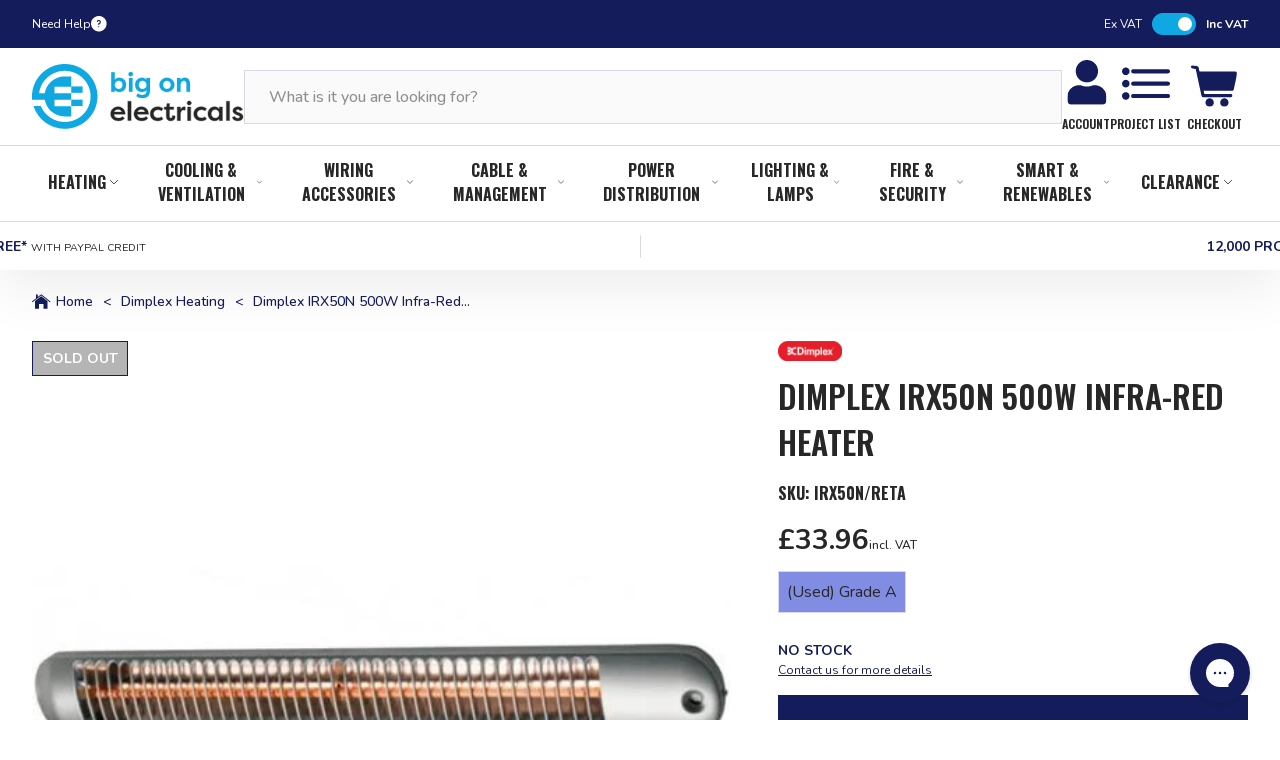

--- FILE ---
content_type: text/html; charset=utf-8
request_url: https://www.bigonelectricals.co.uk/products/dimplex-irx50n-500w-infra-red-heater-return-unit
body_size: 60712
content:
<!DOCTYPE html>
<!--[if IE 9]> <html class="ie9 no-js" lang="en"> <![endif]-->
<!--[if (gt IE 9)|!(IE)]><!--> <html class="no-js" lang="en"> <!--<![endif]-->
<head>
  <!-- Google Consent Mode V2 Consentmo -->
<script>
  window.consentmo_gcm_initial_state = "";
  window.consentmo_gcm_state = "0";
  window.consentmo_gcm_security_storage = "strict";
  window.consentmo_gcm_ad_storage = "marketing";
  window.consentmo_gcm_analytics_storage = "analytics";
  window.consentmo_gcm_functionality_storage = "functionality";
  window.consentmo_gcm_personalization_storage = "functionality";
  window.consentmo_gcm_ads_data_redaction = "true";
  window.consentmo_gcm_url_passthrough = "false";
  window.consentmo_gcm_data_layer_name = "dataLayer";
  
  // Google Consent Mode V2 integration script from Consentmo GDPR
  window.isenseRules = {};
  window.isenseRules.gcm = {
      gcmVersion: 2,
      integrationVersion: 3,
      customChanges: false,
      consentUpdated: false,
      initialState: 7,
      isCustomizationEnabled: false,
      adsDataRedaction: true,
      urlPassthrough: false,
      dataLayer: 'dataLayer',
      categories: { ad_personalization: "marketing", ad_storage: "marketing", ad_user_data: "marketing", analytics_storage: "analytics", functionality_storage: "functionality", personalization_storage: "functionality", security_storage: "strict"},
      storage: { ad_personalization: "false", ad_storage: "false", ad_user_data: "false", analytics_storage: "false", functionality_storage: "false", personalization_storage: "false", security_storage: "false", wait_for_update: 2000 }
  };
  if(window.consentmo_gcm_state !== null && window.consentmo_gcm_state !== "" && window.consentmo_gcm_state !== "0") {
    window.isenseRules.gcm.isCustomizationEnabled = true;
    window.isenseRules.gcm.initialState = window.consentmo_gcm_initial_state === null || window.consentmo_gcm_initial_state.trim() === "" ? window.isenseRules.gcm.initialState : window.consentmo_gcm_initial_state;
    window.isenseRules.gcm.categories.ad_storage = window.consentmo_gcm_ad_storage === null || window.consentmo_gcm_ad_storage.trim() === "" ? window.isenseRules.gcm.categories.ad_storage : window.consentmo_gcm_ad_storage;
    window.isenseRules.gcm.categories.ad_user_data = window.consentmo_gcm_ad_storage === null || window.consentmo_gcm_ad_storage.trim() === "" ? window.isenseRules.gcm.categories.ad_user_data : window.consentmo_gcm_ad_storage;
    window.isenseRules.gcm.categories.ad_personalization = window.consentmo_gcm_ad_storage === null || window.consentmo_gcm_ad_storage.trim() === "" ? window.isenseRules.gcm.categories.ad_personalization : window.consentmo_gcm_ad_storage;
    window.isenseRules.gcm.categories.analytics_storage = window.consentmo_gcm_analytics_storage === null || window.consentmo_gcm_analytics_storage.trim() === "" ? window.isenseRules.gcm.categories.analytics_storage : window.consentmo_gcm_analytics_storage;
    window.isenseRules.gcm.categories.functionality_storage = window.consentmo_gcm_functionality_storage === null || window.consentmo_gcm_functionality_storage.trim() === "" ? window.isenseRules.gcm.categories.functionality_storage : window.consentmo_gcm_functionality_storage;
    window.isenseRules.gcm.categories.personalization_storage = window.consentmo_gcm_personalization_storage === null || window.consentmo_gcm_personalization_storage.trim() === "" ? window.isenseRules.gcm.categories.personalization_storage : window.consentmo_gcm_personalization_storage;
    window.isenseRules.gcm.categories.security_storage = window.consentmo_gcm_security_storage === null || window.consentmo_gcm_security_storage.trim() === "" ? window.isenseRules.gcm.categories.security_storage : window.consentmo_gcm_security_storage;
    window.isenseRules.gcm.urlPassthrough = window.consentmo_gcm_url_passthrough === null || window.consentmo_gcm_url_passthrough.trim() === "" ? window.isenseRules.gcm.urlPassthrough : window.consentmo_gcm_url_passthrough;
    window.isenseRules.gcm.adsDataRedaction = window.consentmo_gcm_ads_data_redaction === null || window.consentmo_gcm_ads_data_redaction.trim() === "" ? window.isenseRules.gcm.adsDataRedaction : window.consentmo_gcm_ads_data_redaction;
    window.isenseRules.gcm.dataLayer = window.consentmo_gcm_data_layer_name === null || window.consentmo_gcm_data_layer_name.trim() === "" ? window.isenseRules.gcm.dataLayer : window.consentmo_gcm_data_layer_name;
  }
  window.isenseRules.initializeGcm = function (rules) {
    if(window.isenseRules.gcm.isCustomizationEnabled) {
      rules.initialState = window.isenseRules.gcm.initialState;
      rules.urlPassthrough = window.isenseRules.gcm.urlPassthrough === true || window.isenseRules.gcm.urlPassthrough === 'true';
      rules.adsDataRedaction = window.isenseRules.gcm.adsDataRedaction === true || window.isenseRules.gcm.adsDataRedaction === 'true';
    }
    
    let initialState = parseInt(rules.initialState);
    let marketingBlocked = initialState === 0 || initialState === 2 || initialState === 5 || initialState === 7;
    let analyticsBlocked = initialState === 0 || initialState === 3 || initialState === 6 || initialState === 7;
    let functionalityBlocked = initialState === 4 || initialState === 5 || initialState === 6 || initialState === 7;

    let consentStatus = (document.cookie.match(/(^| )cookieconsent_status=([^;]+)/) || [])[2] || null;
    let gdprCache = localStorage.getItem('gdprCache') ? JSON.parse(localStorage.getItem('gdprCache')) : null;
    if (consentStatus && gdprCache && typeof gdprCache.updatedPreferences !== "undefined") {
      let updatedPreferences = gdprCache.updatedPreferences;
      marketingBlocked = parseInt(updatedPreferences.indexOf('marketing')) > -1;
      analyticsBlocked = parseInt(updatedPreferences.indexOf('analytics')) > -1;
      functionalityBlocked = parseInt(updatedPreferences.indexOf('functionality')) > -1;
    }

    Object.entries(rules.categories).forEach(category => {
      if(rules.storage.hasOwnProperty(category[0])) {
        switch(category[1]) {
          case 'strict':
            rules.storage[category[0]] = "granted";
            break;
          case 'marketing':
            rules.storage[category[0]] = marketingBlocked ? "denied" : "granted";
            break;
          case 'analytics':
            rules.storage[category[0]] = analyticsBlocked ? "denied" : "granted";
            break;
          case 'functionality':
            rules.storage[category[0]] = functionalityBlocked ? "denied" : "granted";
            break;
        }
      }
    });
    rules.consentUpdated = true;
    isenseRules.gcm = rules;
  }

  /*
   * Options:
   * - true: set default consent for all regions
   * - false: set default consent when the cookie bar active
   */
  const isSetDefaultConsent = false;

  window[window.isenseRules.gcm.dataLayer] = window[window.isenseRules.gcm.dataLayer] || [];
  function gtag() { window[window.isenseRules.gcm.dataLayer].push(arguments); }

  if (isSetDefaultConsent) {
    // Editable
    gtag("consent", "default", {
      ad_storage: "denied",
      ad_personalization: "denied",
      ad_user_data: "denied",
      analytics_storage: "denied",
      functionality_storage: "denied",
      personalization_storage: "denied",
      security_storage: "granted",
      wait_for_update: 2000
    });
    gtag("set", "ads_data_redaction", false);
    gtag("set", "url_passthrough", false);
  }

  function csmConsentGcm() {
    /*
    * initialState acceptable values:
    * 0 - Set both ad_storage and analytics_storage to denied
    * 1 - Set all categories to granted
    * 2 - Set only ad_storage to denied
    * 3 - Set only analytics_storage to denied
    * 4 - Set only functionality_storage to denied
    * 5 - Set both ad_storage and functionality_storage to denied
    * 6 - Set both analytics_storage and functionality_storage to denied
    * 7 - Set all categories to denied
    */
    window.isenseRules.initializeGcm({
      ...window.isenseRules.gcm,
      adsDataRedaction: true,
      urlPassthrough: false,
      initialState: 7
    });

    gtag("consent", (!isSetDefaultConsent ? "default" : "update"), isenseRules.gcm.storage);
    isenseRules.gcm.adsDataRedaction && gtag("set", "ads_data_redaction", isenseRules.gcm.adsDataRedaction);
    isenseRules.gcm.urlPassthrough && gtag("set", "url_passthrough", isenseRules.gcm.urlPassthrough);
  }

  let isInitConsentmoSignal = true;
  document.addEventListener("consentmoSignal", function(e) {
    if (isInitConsentmoSignal) {
      csmConsentGcm();
      isInitConsentmoSignal = false;
    }
  });
</script>
    <meta charset="utf-8">
    <meta http-equiv="X-UA-Compatible" content="IE=edge,chrome=1">
    <meta name="viewport" content="width=device-width,initial-scale=1">
    <meta name="theme-color" content="">
  
    <link rel="canonical" href="https://www.bigonelectricals.co.uk/products/dimplex-irx50n-500w-infra-red-heater-return-unit">
  
<link rel="shortcut icon" href="//www.bigonelectricals.co.uk/cdn/shop/files/boe_favicon_60.png?v=1687873307&amp;width=32" type="image/png"><title>Dimplex IRX50N 500W Infra-Red Heater
&ndash; BigOnElectricals.co.uk</title>

    <meta name="description" content="The IRX range of infra-red wall heaters are a safe, practical source of heat in bathrooms, kitchens, work areas - anywhere where fast localised heating is required. Designed to provide rapid beamed warmth All models have adjustable beam angle to direct heat where it&#39;s needed Splash proof (IPX4)">
<!-- /snippets/social-meta-tags.liquid -->




<meta property="og:site_name" content="BigOnElectricals.co.uk">
<meta property="og:url" content="https://www.bigonelectricals.co.uk/products/dimplex-irx50n-500w-infra-red-heater-return-unit">
<meta property="og:title" content="Dimplex IRX50N 500W Infra-Red Heater">
<meta property="og:type" content="product">
<meta property="og:description" content="The IRX range of infra-red wall heaters are a safe, practical source of heat in bathrooms, kitchens, work areas - anywhere where fast localised heating is required. Designed to provide rapid beamed warmth All models have adjustable beam angle to direct heat where it&#39;s needed Splash proof (IPX4)">

  <meta property="og:price:amount" content="33.96">
  <meta property="og:price:currency" content="GBP">

<meta property="og:image" content="http://www.bigonelectricals.co.uk/cdn/shop/products/4_252Fa_252Fe_252Ff_252F4aef3fde4366c6e279c7aae31917ca96f9599487_IRX50N_2ad9c1ab-cbd2-42aa-9337-5138b31e6fa4_1200x1200.jpg?v=1668543749">
<meta property="og:image:secure_url" content="https://www.bigonelectricals.co.uk/cdn/shop/products/4_252Fa_252Fe_252Ff_252F4aef3fde4366c6e279c7aae31917ca96f9599487_IRX50N_2ad9c1ab-cbd2-42aa-9337-5138b31e6fa4_1200x1200.jpg?v=1668543749">


<meta name="twitter:card" content="summary_large_image">
<meta name="twitter:title" content="Dimplex IRX50N 500W Infra-Red Heater">
<meta name="twitter:description" content="The IRX range of infra-red wall heaters are a safe, practical source of heat in bathrooms, kitchens, work areas - anywhere where fast localised heating is required. Designed to provide rapid beamed warmth All models have adjustable beam angle to direct heat where it&#39;s needed Splash proof (IPX4)">

    



<link rel="preconnect" href="https://fonts.googleapis.com">
<link rel="preconnect" href="https://fonts.gstatic.com" crossorigin>

<link rel="preload" as="style" href="https://fonts.googleapis.com/css2?family=Nunito:wght@300;400;500;600;700&amp;family=Oswald:wght@600;700&amp;display=swap">
<link rel="stylesheet" media="print" onload="this.onload=null;this.removeAttribute('media');" href="https://fonts.googleapis.com/css2?family=Nunito:wght@300;400;500;600;700&amp;family=Oswald:wght@600;700&amp;display=swap">
<noscript>
    <link rel="stylesheet" href="https://fonts.googleapis.com/css2?family=Nunito:wght@300;400;500;600;700&amp;family=Oswald:wght@600;700&amp;display=swap">
</noscript>

    
    <link href="//www.bigonelectricals.co.uk/cdn/shop/t/220/assets/theme.css?v=134187366257670284201765458419" rel="stylesheet" type="text/css" media="all" />
    <link rel="preload" href="//www.bigonelectricals.co.uk/cdn/shop/t/220/assets/theme.css?v=134187366257670284201765458419" as="style" onload="this.onload=null;this.rel='stylesheet'">
    <noscript><link rel="stylesheet" href="//www.bigonelectricals.co.uk/cdn/shop/t/220/assets/theme.css?v=134187366257670284201765458419"></noscript>

    
    <link href="//www.bigonelectricals.co.uk/cdn/shop/t/220/assets/custom-styles.css?v=20539828375535061081765450480" rel="stylesheet" type="text/css" media="all" />
    <link rel="preload" href="//www.bigonelectricals.co.uk/cdn/shop/t/220/assets/custom-styles.css?v=20539828375535061081765450480" as="style" onload="this.onload=null;this.rel='stylesheet'">
    <noscript><link rel="stylesheet" href="//www.bigonelectricals.co.uk/cdn/shop/t/220/assets/custom-styles.css?v=20539828375535061081765450480"></noscript>

    <!-- GTM CONFIG -->
    


<!-- Google Tag Manager -->

<script>
    (function(w,d,s,l,i){w[l]=w[l]||[];w[l].push({'gtm.start':
            new Date().getTime(),event:'gtm.js'});var f=d.getElementsByTagName(s)[0],
        j=d.createElement(s),dl=l!='dataLayer'?'&l='+l:'';j.async=true;j.src=
        'https://tr.bigonelectricals.co.uk/gtm.js?id='+i+dl;f.parentNode.insertBefore(j,f);
    })(window,document,'script','dataLayer','GTM-KHLJ688');
</script>

    

    <script>window.performance && window.performance.mark && window.performance.mark('shopify.content_for_header.start');</script><meta name="google-site-verification" content="0VS8YhGnNXjxrtX7ZK7F50FfwlcOd4ebBSZFDb-8PYA">
<meta name="google-site-verification" content="4BJ9vVbhyOAN1VWhsadWyaQ3viHt6aj4Bc1S2YoRFCE">
<meta id="shopify-digital-wallet" name="shopify-digital-wallet" content="/10302554171/digital_wallets/dialog">
<meta name="shopify-checkout-api-token" content="d7a39f81b2c4288d3a7b4fd187846c19">
<meta id="in-context-paypal-metadata" data-shop-id="10302554171" data-venmo-supported="false" data-environment="production" data-locale="en_US" data-paypal-v4="true" data-currency="GBP">
<link rel="alternate" type="application/json+oembed" href="https://www.bigonelectricals.co.uk/products/dimplex-irx50n-500w-infra-red-heater-return-unit.oembed">
<script async="async" src="/checkouts/internal/preloads.js?locale=en-GB"></script>
<link rel="preconnect" href="https://shop.app" crossorigin="anonymous">
<script async="async" src="https://shop.app/checkouts/internal/preloads.js?locale=en-GB&shop_id=10302554171" crossorigin="anonymous"></script>
<script id="apple-pay-shop-capabilities" type="application/json">{"shopId":10302554171,"countryCode":"GB","currencyCode":"GBP","merchantCapabilities":["supports3DS"],"merchantId":"gid:\/\/shopify\/Shop\/10302554171","merchantName":"BigOnElectricals.co.uk","requiredBillingContactFields":["postalAddress","email","phone"],"requiredShippingContactFields":["postalAddress","email","phone"],"shippingType":"shipping","supportedNetworks":["visa","maestro","masterCard","amex","discover","elo"],"total":{"type":"pending","label":"BigOnElectricals.co.uk","amount":"1.00"},"shopifyPaymentsEnabled":true,"supportsSubscriptions":true}</script>
<script id="shopify-features" type="application/json">{"accessToken":"d7a39f81b2c4288d3a7b4fd187846c19","betas":["rich-media-storefront-analytics"],"domain":"www.bigonelectricals.co.uk","predictiveSearch":true,"shopId":10302554171,"locale":"en"}</script>
<script>var Shopify = Shopify || {};
Shopify.shop = "energybulbs-co-uk.myshopify.com";
Shopify.locale = "en";
Shopify.currency = {"active":"GBP","rate":"1.0"};
Shopify.country = "GB";
Shopify.theme = {"name":"LIVE - 11-12-2025 - DeliveryTimer","id":189652435331,"schema_name":"BOE bespoke","schema_version":"1.0.0","theme_store_id":null,"role":"main"};
Shopify.theme.handle = "null";
Shopify.theme.style = {"id":null,"handle":null};
Shopify.cdnHost = "www.bigonelectricals.co.uk/cdn";
Shopify.routes = Shopify.routes || {};
Shopify.routes.root = "/";</script>
<script type="module">!function(o){(o.Shopify=o.Shopify||{}).modules=!0}(window);</script>
<script>!function(o){function n(){var o=[];function n(){o.push(Array.prototype.slice.apply(arguments))}return n.q=o,n}var t=o.Shopify=o.Shopify||{};t.loadFeatures=n(),t.autoloadFeatures=n()}(window);</script>
<script>
  window.ShopifyPay = window.ShopifyPay || {};
  window.ShopifyPay.apiHost = "shop.app\/pay";
  window.ShopifyPay.redirectState = null;
</script>
<script id="shop-js-analytics" type="application/json">{"pageType":"product"}</script>
<script defer="defer" async type="module" src="//www.bigonelectricals.co.uk/cdn/shopifycloud/shop-js/modules/v2/client.init-shop-cart-sync_BT-GjEfc.en.esm.js"></script>
<script defer="defer" async type="module" src="//www.bigonelectricals.co.uk/cdn/shopifycloud/shop-js/modules/v2/chunk.common_D58fp_Oc.esm.js"></script>
<script defer="defer" async type="module" src="//www.bigonelectricals.co.uk/cdn/shopifycloud/shop-js/modules/v2/chunk.modal_xMitdFEc.esm.js"></script>
<script type="module">
  await import("//www.bigonelectricals.co.uk/cdn/shopifycloud/shop-js/modules/v2/client.init-shop-cart-sync_BT-GjEfc.en.esm.js");
await import("//www.bigonelectricals.co.uk/cdn/shopifycloud/shop-js/modules/v2/chunk.common_D58fp_Oc.esm.js");
await import("//www.bigonelectricals.co.uk/cdn/shopifycloud/shop-js/modules/v2/chunk.modal_xMitdFEc.esm.js");

  window.Shopify.SignInWithShop?.initShopCartSync?.({"fedCMEnabled":true,"windoidEnabled":true});

</script>
<script>
  window.Shopify = window.Shopify || {};
  if (!window.Shopify.featureAssets) window.Shopify.featureAssets = {};
  window.Shopify.featureAssets['shop-js'] = {"shop-cart-sync":["modules/v2/client.shop-cart-sync_DZOKe7Ll.en.esm.js","modules/v2/chunk.common_D58fp_Oc.esm.js","modules/v2/chunk.modal_xMitdFEc.esm.js"],"init-fed-cm":["modules/v2/client.init-fed-cm_B6oLuCjv.en.esm.js","modules/v2/chunk.common_D58fp_Oc.esm.js","modules/v2/chunk.modal_xMitdFEc.esm.js"],"shop-cash-offers":["modules/v2/client.shop-cash-offers_D2sdYoxE.en.esm.js","modules/v2/chunk.common_D58fp_Oc.esm.js","modules/v2/chunk.modal_xMitdFEc.esm.js"],"shop-login-button":["modules/v2/client.shop-login-button_QeVjl5Y3.en.esm.js","modules/v2/chunk.common_D58fp_Oc.esm.js","modules/v2/chunk.modal_xMitdFEc.esm.js"],"pay-button":["modules/v2/client.pay-button_DXTOsIq6.en.esm.js","modules/v2/chunk.common_D58fp_Oc.esm.js","modules/v2/chunk.modal_xMitdFEc.esm.js"],"shop-button":["modules/v2/client.shop-button_DQZHx9pm.en.esm.js","modules/v2/chunk.common_D58fp_Oc.esm.js","modules/v2/chunk.modal_xMitdFEc.esm.js"],"avatar":["modules/v2/client.avatar_BTnouDA3.en.esm.js"],"init-windoid":["modules/v2/client.init-windoid_CR1B-cfM.en.esm.js","modules/v2/chunk.common_D58fp_Oc.esm.js","modules/v2/chunk.modal_xMitdFEc.esm.js"],"init-shop-for-new-customer-accounts":["modules/v2/client.init-shop-for-new-customer-accounts_C_vY_xzh.en.esm.js","modules/v2/client.shop-login-button_QeVjl5Y3.en.esm.js","modules/v2/chunk.common_D58fp_Oc.esm.js","modules/v2/chunk.modal_xMitdFEc.esm.js"],"init-shop-email-lookup-coordinator":["modules/v2/client.init-shop-email-lookup-coordinator_BI7n9ZSv.en.esm.js","modules/v2/chunk.common_D58fp_Oc.esm.js","modules/v2/chunk.modal_xMitdFEc.esm.js"],"init-shop-cart-sync":["modules/v2/client.init-shop-cart-sync_BT-GjEfc.en.esm.js","modules/v2/chunk.common_D58fp_Oc.esm.js","modules/v2/chunk.modal_xMitdFEc.esm.js"],"shop-toast-manager":["modules/v2/client.shop-toast-manager_DiYdP3xc.en.esm.js","modules/v2/chunk.common_D58fp_Oc.esm.js","modules/v2/chunk.modal_xMitdFEc.esm.js"],"init-customer-accounts":["modules/v2/client.init-customer-accounts_D9ZNqS-Q.en.esm.js","modules/v2/client.shop-login-button_QeVjl5Y3.en.esm.js","modules/v2/chunk.common_D58fp_Oc.esm.js","modules/v2/chunk.modal_xMitdFEc.esm.js"],"init-customer-accounts-sign-up":["modules/v2/client.init-customer-accounts-sign-up_iGw4briv.en.esm.js","modules/v2/client.shop-login-button_QeVjl5Y3.en.esm.js","modules/v2/chunk.common_D58fp_Oc.esm.js","modules/v2/chunk.modal_xMitdFEc.esm.js"],"shop-follow-button":["modules/v2/client.shop-follow-button_CqMgW2wH.en.esm.js","modules/v2/chunk.common_D58fp_Oc.esm.js","modules/v2/chunk.modal_xMitdFEc.esm.js"],"checkout-modal":["modules/v2/client.checkout-modal_xHeaAweL.en.esm.js","modules/v2/chunk.common_D58fp_Oc.esm.js","modules/v2/chunk.modal_xMitdFEc.esm.js"],"shop-login":["modules/v2/client.shop-login_D91U-Q7h.en.esm.js","modules/v2/chunk.common_D58fp_Oc.esm.js","modules/v2/chunk.modal_xMitdFEc.esm.js"],"lead-capture":["modules/v2/client.lead-capture_BJmE1dJe.en.esm.js","modules/v2/chunk.common_D58fp_Oc.esm.js","modules/v2/chunk.modal_xMitdFEc.esm.js"],"payment-terms":["modules/v2/client.payment-terms_Ci9AEqFq.en.esm.js","modules/v2/chunk.common_D58fp_Oc.esm.js","modules/v2/chunk.modal_xMitdFEc.esm.js"]};
</script>
<script>(function() {
  var isLoaded = false;
  function asyncLoad() {
    if (isLoaded) return;
    isLoaded = true;
    var urls = ["https:\/\/d23dclunsivw3h.cloudfront.net\/redirect-app.js?shop=energybulbs-co-uk.myshopify.com","https:\/\/ecommplugins-scripts.trustpilot.com\/v2.1\/js\/header.min.js?settings=eyJrZXkiOiJXcEhubEtCdjlib3hySUtlIiwicyI6Im5vbmUifQ==\u0026v=2.5\u0026shop=energybulbs-co-uk.myshopify.com","https:\/\/ecommplugins-trustboxsettings.trustpilot.com\/energybulbs-co-uk.myshopify.com.js?settings=1669798505083\u0026shop=energybulbs-co-uk.myshopify.com","https:\/\/widget.trustpilot.com\/bootstrap\/v5\/tp.widget.sync.bootstrap.min.js?shop=energybulbs-co-uk.myshopify.com","https:\/\/widget.trustpilot.com\/bootstrap\/v5\/tp.widget.sync.bootstrap.min.js?shop=energybulbs-co-uk.myshopify.com","https:\/\/widget.trustpilot.com\/bootstrap\/v5\/tp.widget.sync.bootstrap.min.js?shop=energybulbs-co-uk.myshopify.com","https:\/\/cdn-loyalty.yotpo.com\/loader\/7BHjravcCu68_DdMxKQsQQ.js?shop=energybulbs-co-uk.myshopify.com","https:\/\/config.gorgias.chat\/bundle-loader\/01GYCCNEN4ASP041M45EFBDP34?source=shopify1click\u0026shop=energybulbs-co-uk.myshopify.com","https:\/\/dr4qe3ddw9y32.cloudfront.net\/awin-shopify-integration-code.js?aid=5854\u0026v=shopifyApp_4.6.0\u0026ts=1721834978518\u0026shop=energybulbs-co-uk.myshopify.com","https:\/\/d18eg7dreypte5.cloudfront.net\/browse-abandonment\/smsbump_timer.js?shop=energybulbs-co-uk.myshopify.com","https:\/\/cdn.9gtb.com\/loader.js?g_cvt_id=2baf79a7-8ae4-476e-8fee-0d8a4c84932e\u0026shop=energybulbs-co-uk.myshopify.com"];
    for (var i = 0; i < urls.length; i++) {
      var s = document.createElement('script');
      s.type = 'text/javascript';
      s.async = true;
      s.src = urls[i];
      var x = document.getElementsByTagName('script')[0];
      x.parentNode.insertBefore(s, x);
    }
  };
  if(window.attachEvent) {
    window.attachEvent('onload', asyncLoad);
  } else {
    window.addEventListener('load', asyncLoad, false);
  }
})();</script>
<script id="__st">var __st={"a":10302554171,"offset":0,"reqid":"38edd76e-527d-4bee-9bde-af26d81332ed-1769176982","pageurl":"www.bigonelectricals.co.uk\/products\/dimplex-irx50n-500w-infra-red-heater-return-unit","u":"04bc5cb0b1ae","p":"product","rtyp":"product","rid":2116383211579};</script>
<script>window.ShopifyPaypalV4VisibilityTracking = true;</script>
<script id="captcha-bootstrap">!function(){'use strict';const t='contact',e='account',n='new_comment',o=[[t,t],['blogs',n],['comments',n],[t,'customer']],c=[[e,'customer_login'],[e,'guest_login'],[e,'recover_customer_password'],[e,'create_customer']],r=t=>t.map((([t,e])=>`form[action*='/${t}']:not([data-nocaptcha='true']) input[name='form_type'][value='${e}']`)).join(','),a=t=>()=>t?[...document.querySelectorAll(t)].map((t=>t.form)):[];function s(){const t=[...o],e=r(t);return a(e)}const i='password',u='form_key',d=['recaptcha-v3-token','g-recaptcha-response','h-captcha-response',i],f=()=>{try{return window.sessionStorage}catch{return}},m='__shopify_v',_=t=>t.elements[u];function p(t,e,n=!1){try{const o=window.sessionStorage,c=JSON.parse(o.getItem(e)),{data:r}=function(t){const{data:e,action:n}=t;return t[m]||n?{data:e,action:n}:{data:t,action:n}}(c);for(const[e,n]of Object.entries(r))t.elements[e]&&(t.elements[e].value=n);n&&o.removeItem(e)}catch(o){console.error('form repopulation failed',{error:o})}}const l='form_type',E='cptcha';function T(t){t.dataset[E]=!0}const w=window,h=w.document,L='Shopify',v='ce_forms',y='captcha';let A=!1;((t,e)=>{const n=(g='f06e6c50-85a8-45c8-87d0-21a2b65856fe',I='https://cdn.shopify.com/shopifycloud/storefront-forms-hcaptcha/ce_storefront_forms_captcha_hcaptcha.v1.5.2.iife.js',D={infoText:'Protected by hCaptcha',privacyText:'Privacy',termsText:'Terms'},(t,e,n)=>{const o=w[L][v],c=o.bindForm;if(c)return c(t,g,e,D).then(n);var r;o.q.push([[t,g,e,D],n]),r=I,A||(h.body.append(Object.assign(h.createElement('script'),{id:'captcha-provider',async:!0,src:r})),A=!0)});var g,I,D;w[L]=w[L]||{},w[L][v]=w[L][v]||{},w[L][v].q=[],w[L][y]=w[L][y]||{},w[L][y].protect=function(t,e){n(t,void 0,e),T(t)},Object.freeze(w[L][y]),function(t,e,n,w,h,L){const[v,y,A,g]=function(t,e,n){const i=e?o:[],u=t?c:[],d=[...i,...u],f=r(d),m=r(i),_=r(d.filter((([t,e])=>n.includes(e))));return[a(f),a(m),a(_),s()]}(w,h,L),I=t=>{const e=t.target;return e instanceof HTMLFormElement?e:e&&e.form},D=t=>v().includes(t);t.addEventListener('submit',(t=>{const e=I(t);if(!e)return;const n=D(e)&&!e.dataset.hcaptchaBound&&!e.dataset.recaptchaBound,o=_(e),c=g().includes(e)&&(!o||!o.value);(n||c)&&t.preventDefault(),c&&!n&&(function(t){try{if(!f())return;!function(t){const e=f();if(!e)return;const n=_(t);if(!n)return;const o=n.value;o&&e.removeItem(o)}(t);const e=Array.from(Array(32),(()=>Math.random().toString(36)[2])).join('');!function(t,e){_(t)||t.append(Object.assign(document.createElement('input'),{type:'hidden',name:u})),t.elements[u].value=e}(t,e),function(t,e){const n=f();if(!n)return;const o=[...t.querySelectorAll(`input[type='${i}']`)].map((({name:t})=>t)),c=[...d,...o],r={};for(const[a,s]of new FormData(t).entries())c.includes(a)||(r[a]=s);n.setItem(e,JSON.stringify({[m]:1,action:t.action,data:r}))}(t,e)}catch(e){console.error('failed to persist form',e)}}(e),e.submit())}));const S=(t,e)=>{t&&!t.dataset[E]&&(n(t,e.some((e=>e===t))),T(t))};for(const o of['focusin','change'])t.addEventListener(o,(t=>{const e=I(t);D(e)&&S(e,y())}));const B=e.get('form_key'),M=e.get(l),P=B&&M;t.addEventListener('DOMContentLoaded',(()=>{const t=y();if(P)for(const e of t)e.elements[l].value===M&&p(e,B);[...new Set([...A(),...v().filter((t=>'true'===t.dataset.shopifyCaptcha))])].forEach((e=>S(e,t)))}))}(h,new URLSearchParams(w.location.search),n,t,e,['guest_login'])})(!0,!0)}();</script>
<script integrity="sha256-4kQ18oKyAcykRKYeNunJcIwy7WH5gtpwJnB7kiuLZ1E=" data-source-attribution="shopify.loadfeatures" defer="defer" src="//www.bigonelectricals.co.uk/cdn/shopifycloud/storefront/assets/storefront/load_feature-a0a9edcb.js" crossorigin="anonymous"></script>
<script crossorigin="anonymous" defer="defer" src="//www.bigonelectricals.co.uk/cdn/shopifycloud/storefront/assets/shopify_pay/storefront-65b4c6d7.js?v=20250812"></script>
<script data-source-attribution="shopify.dynamic_checkout.dynamic.init">var Shopify=Shopify||{};Shopify.PaymentButton=Shopify.PaymentButton||{isStorefrontPortableWallets:!0,init:function(){window.Shopify.PaymentButton.init=function(){};var t=document.createElement("script");t.src="https://www.bigonelectricals.co.uk/cdn/shopifycloud/portable-wallets/latest/portable-wallets.en.js",t.type="module",document.head.appendChild(t)}};
</script>
<script data-source-attribution="shopify.dynamic_checkout.buyer_consent">
  function portableWalletsHideBuyerConsent(e){var t=document.getElementById("shopify-buyer-consent"),n=document.getElementById("shopify-subscription-policy-button");t&&n&&(t.classList.add("hidden"),t.setAttribute("aria-hidden","true"),n.removeEventListener("click",e))}function portableWalletsShowBuyerConsent(e){var t=document.getElementById("shopify-buyer-consent"),n=document.getElementById("shopify-subscription-policy-button");t&&n&&(t.classList.remove("hidden"),t.removeAttribute("aria-hidden"),n.addEventListener("click",e))}window.Shopify?.PaymentButton&&(window.Shopify.PaymentButton.hideBuyerConsent=portableWalletsHideBuyerConsent,window.Shopify.PaymentButton.showBuyerConsent=portableWalletsShowBuyerConsent);
</script>
<script data-source-attribution="shopify.dynamic_checkout.cart.bootstrap">document.addEventListener("DOMContentLoaded",(function(){function t(){return document.querySelector("shopify-accelerated-checkout-cart, shopify-accelerated-checkout")}if(t())Shopify.PaymentButton.init();else{new MutationObserver((function(e,n){t()&&(Shopify.PaymentButton.init(),n.disconnect())})).observe(document.body,{childList:!0,subtree:!0})}}));
</script>
<link id="shopify-accelerated-checkout-styles" rel="stylesheet" media="screen" href="https://www.bigonelectricals.co.uk/cdn/shopifycloud/portable-wallets/latest/accelerated-checkout-backwards-compat.css" crossorigin="anonymous">
<style id="shopify-accelerated-checkout-cart">
        #shopify-buyer-consent {
  margin-top: 1em;
  display: inline-block;
  width: 100%;
}

#shopify-buyer-consent.hidden {
  display: none;
}

#shopify-subscription-policy-button {
  background: none;
  border: none;
  padding: 0;
  text-decoration: underline;
  font-size: inherit;
  cursor: pointer;
}

#shopify-subscription-policy-button::before {
  box-shadow: none;
}

      </style>

<script>window.performance && window.performance.mark && window.performance.mark('shopify.content_for_header.end');</script>

    

<!-- Marketing schema -- Bradcrumbs -->
    <script type="application/ld+json">
        {
            "@context":"https://schema.org",
            "@type":"BreadcrumbList",
            "itemListElement":[
                {
                "@type":"ListItem",
                "position":1,
                "name":"Home",
                "item":"https://www.bigonelectricals.co.uk/"
                }, {
                        "@type": "ListItem",
                        "position": 2,
                        "name": "Dimplex Heating",
                        "item": "/collections/dimplex-heating"
                    },
                    {
                        "@type": "ListItem",
                        "position": 3,
                        "name": "Dimplex IRX50N 500W Infra-Red Heater",
                        "item": "/products/dimplex-irx50n-500w-infra-red-heater-return-unit"
                    }
            ]
        }
    </script>

    


        
        <!-- Marketing schema -- Product -->
        <script type="application/ld+json">
                {

                "@context": "https://schema.org/",
                "@type": "Product",
                "name": "Dimplex IRX50N 500W Infra-Red Heater",
                "image": ["//www.bigonelectricals.co.uk/cdn/shop/products/4_252Fa_252Fe_252Ff_252F4aef3fde4366c6e279c7aae31917ca96f9599487_IRX50N_2ad9c1ab-cbd2-42aa-9337-5138b31e6fa4.jpg?crop=center&amp;height=500&amp;v=1668543749&amp;width=500"],
                "description": "The IRX range of infra-red wall heaters are a safe, practical source of heat in bathrooms, kitchens, work areas - anywhere where fast localised heating is required.    Designed to provide rapid beamed warmth    All models have adjustable beam angle to direct heat where it&#39;s needed    Splash proof (IPX4)",
                "sku":"IRX50N/RETA",
                "mpn":"2116383211579",
                "brand":{
                    "@type":"brand",
                    "name":"Dimplex"
                },
                "offers":{
                    "@type":"Offer",
                    "url":"/products/dimplex-irx50n-500w-infra-red-heater-return-unit",
                    "priceCurrency":"GBP",
                    "price":"33.96",
                    "itemCondition":"https://schema.org/NewCondition",
                    "availability":"https://schema.org/OutOfStock",
                    "seller":{
                        "@type":"Organization",
                        "name":"BigOnElectricals.co.uk"
                    }
                }
            }

        </script>
        
    

    
    <!-- TrustBox script -->
      <script type="text/javascript" src="//widget.trustpilot.com/bootstrap/v5/tp.widget.bootstrap.min.js" async></script>
    <!-- End TrustBox script -->
    

    <!-- INSTANT SEARCH -->
    <script src="//www.bigonelectricals.co.uk/cdn/shop/t/220/assets/instant-search.js?v=53606961685093441801765450484" defer="defer"></script>
    
<!-- BEGIN app block: shopify://apps/consentmo-gdpr/blocks/gdpr_cookie_consent/4fbe573f-a377-4fea-9801-3ee0858cae41 -->


<!-- END app block --><!-- BEGIN app block: shopify://apps/yotpo-product-reviews/blocks/reviews_tab/eb7dfd7d-db44-4334-bc49-c893b51b36cf -->



<!-- END app block --><!-- BEGIN app block: shopify://apps/yotpo-product-reviews/blocks/settings/eb7dfd7d-db44-4334-bc49-c893b51b36cf -->


  <script type="text/javascript" src="https://cdn-widgetsrepository.yotpo.com/v1/loader/2PP7FeNbGtepTxQ8zAoIZ3sx6odkWWt1vbbuuoqG?languageCode=en" async></script>



  
<!-- END app block --><!-- BEGIN app block: shopify://apps/hulk-form-builder/blocks/app-embed/b6b8dd14-356b-4725-a4ed-77232212b3c3 --><!-- BEGIN app snippet: hulkapps-formbuilder-theme-ext --><script type="text/javascript">
  
  if (typeof window.formbuilder_customer != "object") {
        window.formbuilder_customer = {}
  }

  window.hulkFormBuilder = {
    form_data: {},
    shop_data: {"shop_vrhFOVRF_-tpfFzChe9Ilg":{"shop_uuid":"vrhFOVRF_-tpfFzChe9Ilg","shop_timezone":"Europe\/London","shop_id":87528,"shop_is_after_submit_enabled":true,"shop_shopify_plan":"Shopify Plus","shop_shopify_domain":"energybulbs-co-uk.myshopify.com","shop_created_at":"2023-07-12T03:04:09.704-05:00","is_skip_metafield":false,"shop_deleted":false,"shop_disabled":false}},
    settings_data: {"shop_settings":{"shop_customise_msgs":[],"default_customise_msgs":{"is_required":"is required","thank_you":"Thank you! The form was submitted successfully.","processing":"Processing...","valid_data":"Please provide valid data","valid_email":"Provide valid email format","valid_tags":"HTML Tags are not allowed","valid_phone":"Provide valid phone number","valid_captcha":"Please provide valid captcha response","valid_url":"Provide valid URL","only_number_alloud":"Provide valid number in","number_less":"must be less than","number_more":"must be more than","image_must_less":"Image must be less than 20MB","image_number":"Images allowed","image_extension":"Invalid extension! Please provide image file","error_image_upload":"Error in image upload. Please try again.","error_file_upload":"Error in file upload. Please try again.","your_response":"Your response","error_form_submit":"Error occur.Please try again after sometime.","email_submitted":"Form with this email is already submitted","invalid_email_by_zerobounce":"The email address you entered appears to be invalid. Please check it and try again.","download_file":"Download file","card_details_invalid":"Your card details are invalid","card_details":"Card details","please_enter_card_details":"Please enter card details","card_number":"Card number","exp_mm":"Exp MM","exp_yy":"Exp YY","crd_cvc":"CVV","payment_value":"Payment amount","please_enter_payment_amount":"Please enter payment amount","address1":"Address line 1","address2":"Address line 2","city":"City","province":"Province","zipcode":"Zip code","country":"Country","blocked_domain":"This form does not accept addresses from","file_must_less":"File must be less than 20MB","file_extension":"Invalid extension! Please provide file","only_file_number_alloud":"files allowed","previous":"Previous","next":"Next","must_have_a_input":"Please enter at least one field.","please_enter_required_data":"Please enter required data","atleast_one_special_char":"Include at least one special character","atleast_one_lowercase_char":"Include at least one lowercase character","atleast_one_uppercase_char":"Include at least one uppercase character","atleast_one_number":"Include at least one number","must_have_8_chars":"Must have 8 characters long","be_between_8_and_12_chars":"Be between 8 and 12 characters long","please_select":"Please Select","phone_submitted":"Form with this phone number is already submitted","user_res_parse_error":"Error while submitting the form","valid_same_values":"values must be same","product_choice_clear_selection":"Clear Selection","picture_choice_clear_selection":"Clear Selection","remove_all_for_file_image_upload":"Remove All","invalid_file_type_for_image_upload":"You can't upload files of this type.","invalid_file_type_for_signature_upload":"You can't upload files of this type.","max_files_exceeded_for_file_upload":"You can not upload any more files.","max_files_exceeded_for_image_upload":"You can not upload any more files.","file_already_exist":"File already uploaded","max_limit_exceed":"You have added the maximum number of text fields.","cancel_upload_for_file_upload":"Cancel upload","cancel_upload_for_image_upload":"Cancel upload","cancel_upload_for_signature_upload":"Cancel upload"},"shop_blocked_domains":[]}},
    features_data: {"shop_plan_features":{"shop_plan_features":["unlimited-forms","full-design-customization","export-form-submissions","multiple-recipients-for-form-submissions","multiple-admin-notifications","enable-captcha","unlimited-file-uploads","save-submitted-form-data","set-auto-response-message","conditional-logic","form-banner","save-as-draft-facility","include-user-response-in-admin-email","disable-form-submission","file-upload"]}},
    shop: null,
    shop_id: null,
    plan_features: null,
    validateDoubleQuotes: false,
    assets: {
      extraFunctions: "https://cdn.shopify.com/extensions/019bb5ee-ec40-7527-955d-c1b8751eb060/form-builder-by-hulkapps-50/assets/extra-functions.js",
      extraStyles: "https://cdn.shopify.com/extensions/019bb5ee-ec40-7527-955d-c1b8751eb060/form-builder-by-hulkapps-50/assets/extra-styles.css",
      bootstrapStyles: "https://cdn.shopify.com/extensions/019bb5ee-ec40-7527-955d-c1b8751eb060/form-builder-by-hulkapps-50/assets/theme-app-extension-bootstrap.css"
    },
    translations: {
      htmlTagNotAllowed: "HTML Tags are not allowed",
      sqlQueryNotAllowed: "SQL Queries are not allowed",
      doubleQuoteNotAllowed: "Double quotes are not allowed",
      vorwerkHttpWwwNotAllowed: "The words \u0026#39;http\u0026#39; and \u0026#39;www\u0026#39; are not allowed. Please remove them and try again.",
      maxTextFieldsReached: "You have added the maximum number of text fields.",
      avoidNegativeWords: "Avoid negative words: Don\u0026#39;t use negative words in your contact message.",
      customDesignOnly: "This form is for custom designs requests. For general inquiries please contact our team at info@stagheaddesigns.com",
      zerobounceApiErrorMsg: "We couldn\u0026#39;t verify your email due to a technical issue. Please try again later.",
    }

  }

  

  window.FbThemeAppExtSettingsHash = {}
  
</script><!-- END app snippet --><!-- END app block --><!-- BEGIN app block: shopify://apps/klaviyo-email-marketing-sms/blocks/klaviyo-onsite-embed/2632fe16-c075-4321-a88b-50b567f42507 -->












  <script async src="https://static.klaviyo.com/onsite/js/WeQKGr/klaviyo.js?company_id=WeQKGr"></script>
  <script>!function(){if(!window.klaviyo){window._klOnsite=window._klOnsite||[];try{window.klaviyo=new Proxy({},{get:function(n,i){return"push"===i?function(){var n;(n=window._klOnsite).push.apply(n,arguments)}:function(){for(var n=arguments.length,o=new Array(n),w=0;w<n;w++)o[w]=arguments[w];var t="function"==typeof o[o.length-1]?o.pop():void 0,e=new Promise((function(n){window._klOnsite.push([i].concat(o,[function(i){t&&t(i),n(i)}]))}));return e}}})}catch(n){window.klaviyo=window.klaviyo||[],window.klaviyo.push=function(){var n;(n=window._klOnsite).push.apply(n,arguments)}}}}();</script>

  
    <script id="viewed_product">
      if (item == null) {
        var _learnq = _learnq || [];

        var MetafieldReviews = null
        var MetafieldYotpoRating = null
        var MetafieldYotpoCount = null
        var MetafieldLooxRating = null
        var MetafieldLooxCount = null
        var okendoProduct = null
        var okendoProductReviewCount = null
        var okendoProductReviewAverageValue = null
        try {
          // The following fields are used for Customer Hub recently viewed in order to add reviews.
          // This information is not part of __kla_viewed. Instead, it is part of __kla_viewed_reviewed_items
          MetafieldReviews = {"rating_count":0};
          MetafieldYotpoRating = "0"
          MetafieldYotpoCount = "0"
          MetafieldLooxRating = null
          MetafieldLooxCount = null

          okendoProduct = null
          // If the okendo metafield is not legacy, it will error, which then requires the new json formatted data
          if (okendoProduct && 'error' in okendoProduct) {
            okendoProduct = null
          }
          okendoProductReviewCount = okendoProduct ? okendoProduct.reviewCount : null
          okendoProductReviewAverageValue = okendoProduct ? okendoProduct.reviewAverageValue : null
        } catch (error) {
          console.error('Error in Klaviyo onsite reviews tracking:', error);
        }

        var item = {
          Name: "Dimplex IRX50N 500W Infra-Red Heater",
          ProductID: 2116383211579,
          Categories: ["Dimplex Heating","Home Heaters"],
          ImageURL: "https://www.bigonelectricals.co.uk/cdn/shop/products/4_252Fa_252Fe_252Ff_252F4aef3fde4366c6e279c7aae31917ca96f9599487_IRX50N_2ad9c1ab-cbd2-42aa-9337-5138b31e6fa4_grande.jpg?v=1668543749",
          URL: "https://www.bigonelectricals.co.uk/products/dimplex-irx50n-500w-infra-red-heater-return-unit",
          Brand: "Dimplex",
          Price: "£33.96",
          Value: "33.96",
          CompareAtPrice: "£33.96"
        };
        _learnq.push(['track', 'Viewed Product', item]);
        _learnq.push(['trackViewedItem', {
          Title: item.Name,
          ItemId: item.ProductID,
          Categories: item.Categories,
          ImageUrl: item.ImageURL,
          Url: item.URL,
          Metadata: {
            Brand: item.Brand,
            Price: item.Price,
            Value: item.Value,
            CompareAtPrice: item.CompareAtPrice
          },
          metafields:{
            reviews: MetafieldReviews,
            yotpo:{
              rating: MetafieldYotpoRating,
              count: MetafieldYotpoCount,
            },
            loox:{
              rating: MetafieldLooxRating,
              count: MetafieldLooxCount,
            },
            okendo: {
              rating: okendoProductReviewAverageValue,
              count: okendoProductReviewCount,
            }
          }
        }]);
      }
    </script>
  




  <script>
    window.klaviyoReviewsProductDesignMode = false
  </script>







<!-- END app block --><script src="https://cdn.shopify.com/extensions/019be9e8-7389-72d2-90ad-753cce315171/consentmo-gdpr-595/assets/consentmo_cookie_consent.js" type="text/javascript" defer="defer"></script>
<script src="https://cdn.shopify.com/extensions/019bb5ee-ec40-7527-955d-c1b8751eb060/form-builder-by-hulkapps-50/assets/form-builder-script.js" type="text/javascript" defer="defer"></script>
<link href="https://monorail-edge.shopifysvc.com" rel="dns-prefetch">
<script>(function(){if ("sendBeacon" in navigator && "performance" in window) {try {var session_token_from_headers = performance.getEntriesByType('navigation')[0].serverTiming.find(x => x.name == '_s').description;} catch {var session_token_from_headers = undefined;}var session_cookie_matches = document.cookie.match(/_shopify_s=([^;]*)/);var session_token_from_cookie = session_cookie_matches && session_cookie_matches.length === 2 ? session_cookie_matches[1] : "";var session_token = session_token_from_headers || session_token_from_cookie || "";function handle_abandonment_event(e) {var entries = performance.getEntries().filter(function(entry) {return /monorail-edge.shopifysvc.com/.test(entry.name);});if (!window.abandonment_tracked && entries.length === 0) {window.abandonment_tracked = true;var currentMs = Date.now();var navigation_start = performance.timing.navigationStart;var payload = {shop_id: 10302554171,url: window.location.href,navigation_start,duration: currentMs - navigation_start,session_token,page_type: "product"};window.navigator.sendBeacon("https://monorail-edge.shopifysvc.com/v1/produce", JSON.stringify({schema_id: "online_store_buyer_site_abandonment/1.1",payload: payload,metadata: {event_created_at_ms: currentMs,event_sent_at_ms: currentMs}}));}}window.addEventListener('pagehide', handle_abandonment_event);}}());</script>
<script id="web-pixels-manager-setup">(function e(e,d,r,n,o){if(void 0===o&&(o={}),!Boolean(null===(a=null===(i=window.Shopify)||void 0===i?void 0:i.analytics)||void 0===a?void 0:a.replayQueue)){var i,a;window.Shopify=window.Shopify||{};var t=window.Shopify;t.analytics=t.analytics||{};var s=t.analytics;s.replayQueue=[],s.publish=function(e,d,r){return s.replayQueue.push([e,d,r]),!0};try{self.performance.mark("wpm:start")}catch(e){}var l=function(){var e={modern:/Edge?\/(1{2}[4-9]|1[2-9]\d|[2-9]\d{2}|\d{4,})\.\d+(\.\d+|)|Firefox\/(1{2}[4-9]|1[2-9]\d|[2-9]\d{2}|\d{4,})\.\d+(\.\d+|)|Chrom(ium|e)\/(9{2}|\d{3,})\.\d+(\.\d+|)|(Maci|X1{2}).+ Version\/(15\.\d+|(1[6-9]|[2-9]\d|\d{3,})\.\d+)([,.]\d+|)( \(\w+\)|)( Mobile\/\w+|) Safari\/|Chrome.+OPR\/(9{2}|\d{3,})\.\d+\.\d+|(CPU[ +]OS|iPhone[ +]OS|CPU[ +]iPhone|CPU IPhone OS|CPU iPad OS)[ +]+(15[._]\d+|(1[6-9]|[2-9]\d|\d{3,})[._]\d+)([._]\d+|)|Android:?[ /-](13[3-9]|1[4-9]\d|[2-9]\d{2}|\d{4,})(\.\d+|)(\.\d+|)|Android.+Firefox\/(13[5-9]|1[4-9]\d|[2-9]\d{2}|\d{4,})\.\d+(\.\d+|)|Android.+Chrom(ium|e)\/(13[3-9]|1[4-9]\d|[2-9]\d{2}|\d{4,})\.\d+(\.\d+|)|SamsungBrowser\/([2-9]\d|\d{3,})\.\d+/,legacy:/Edge?\/(1[6-9]|[2-9]\d|\d{3,})\.\d+(\.\d+|)|Firefox\/(5[4-9]|[6-9]\d|\d{3,})\.\d+(\.\d+|)|Chrom(ium|e)\/(5[1-9]|[6-9]\d|\d{3,})\.\d+(\.\d+|)([\d.]+$|.*Safari\/(?![\d.]+ Edge\/[\d.]+$))|(Maci|X1{2}).+ Version\/(10\.\d+|(1[1-9]|[2-9]\d|\d{3,})\.\d+)([,.]\d+|)( \(\w+\)|)( Mobile\/\w+|) Safari\/|Chrome.+OPR\/(3[89]|[4-9]\d|\d{3,})\.\d+\.\d+|(CPU[ +]OS|iPhone[ +]OS|CPU[ +]iPhone|CPU IPhone OS|CPU iPad OS)[ +]+(10[._]\d+|(1[1-9]|[2-9]\d|\d{3,})[._]\d+)([._]\d+|)|Android:?[ /-](13[3-9]|1[4-9]\d|[2-9]\d{2}|\d{4,})(\.\d+|)(\.\d+|)|Mobile Safari.+OPR\/([89]\d|\d{3,})\.\d+\.\d+|Android.+Firefox\/(13[5-9]|1[4-9]\d|[2-9]\d{2}|\d{4,})\.\d+(\.\d+|)|Android.+Chrom(ium|e)\/(13[3-9]|1[4-9]\d|[2-9]\d{2}|\d{4,})\.\d+(\.\d+|)|Android.+(UC? ?Browser|UCWEB|U3)[ /]?(15\.([5-9]|\d{2,})|(1[6-9]|[2-9]\d|\d{3,})\.\d+)\.\d+|SamsungBrowser\/(5\.\d+|([6-9]|\d{2,})\.\d+)|Android.+MQ{2}Browser\/(14(\.(9|\d{2,})|)|(1[5-9]|[2-9]\d|\d{3,})(\.\d+|))(\.\d+|)|K[Aa][Ii]OS\/(3\.\d+|([4-9]|\d{2,})\.\d+)(\.\d+|)/},d=e.modern,r=e.legacy,n=navigator.userAgent;return n.match(d)?"modern":n.match(r)?"legacy":"unknown"}(),u="modern"===l?"modern":"legacy",c=(null!=n?n:{modern:"",legacy:""})[u],f=function(e){return[e.baseUrl,"/wpm","/b",e.hashVersion,"modern"===e.buildTarget?"m":"l",".js"].join("")}({baseUrl:d,hashVersion:r,buildTarget:u}),m=function(e){var d=e.version,r=e.bundleTarget,n=e.surface,o=e.pageUrl,i=e.monorailEndpoint;return{emit:function(e){var a=e.status,t=e.errorMsg,s=(new Date).getTime(),l=JSON.stringify({metadata:{event_sent_at_ms:s},events:[{schema_id:"web_pixels_manager_load/3.1",payload:{version:d,bundle_target:r,page_url:o,status:a,surface:n,error_msg:t},metadata:{event_created_at_ms:s}}]});if(!i)return console&&console.warn&&console.warn("[Web Pixels Manager] No Monorail endpoint provided, skipping logging."),!1;try{return self.navigator.sendBeacon.bind(self.navigator)(i,l)}catch(e){}var u=new XMLHttpRequest;try{return u.open("POST",i,!0),u.setRequestHeader("Content-Type","text/plain"),u.send(l),!0}catch(e){return console&&console.warn&&console.warn("[Web Pixels Manager] Got an unhandled error while logging to Monorail."),!1}}}}({version:r,bundleTarget:l,surface:e.surface,pageUrl:self.location.href,monorailEndpoint:e.monorailEndpoint});try{o.browserTarget=l,function(e){var d=e.src,r=e.async,n=void 0===r||r,o=e.onload,i=e.onerror,a=e.sri,t=e.scriptDataAttributes,s=void 0===t?{}:t,l=document.createElement("script"),u=document.querySelector("head"),c=document.querySelector("body");if(l.async=n,l.src=d,a&&(l.integrity=a,l.crossOrigin="anonymous"),s)for(var f in s)if(Object.prototype.hasOwnProperty.call(s,f))try{l.dataset[f]=s[f]}catch(e){}if(o&&l.addEventListener("load",o),i&&l.addEventListener("error",i),u)u.appendChild(l);else{if(!c)throw new Error("Did not find a head or body element to append the script");c.appendChild(l)}}({src:f,async:!0,onload:function(){if(!function(){var e,d;return Boolean(null===(d=null===(e=window.Shopify)||void 0===e?void 0:e.analytics)||void 0===d?void 0:d.initialized)}()){var d=window.webPixelsManager.init(e)||void 0;if(d){var r=window.Shopify.analytics;r.replayQueue.forEach((function(e){var r=e[0],n=e[1],o=e[2];d.publishCustomEvent(r,n,o)})),r.replayQueue=[],r.publish=d.publishCustomEvent,r.visitor=d.visitor,r.initialized=!0}}},onerror:function(){return m.emit({status:"failed",errorMsg:"".concat(f," has failed to load")})},sri:function(e){var d=/^sha384-[A-Za-z0-9+/=]+$/;return"string"==typeof e&&d.test(e)}(c)?c:"",scriptDataAttributes:o}),m.emit({status:"loading"})}catch(e){m.emit({status:"failed",errorMsg:(null==e?void 0:e.message)||"Unknown error"})}}})({shopId: 10302554171,storefrontBaseUrl: "https://www.bigonelectricals.co.uk",extensionsBaseUrl: "https://extensions.shopifycdn.com/cdn/shopifycloud/web-pixels-manager",monorailEndpoint: "https://monorail-edge.shopifysvc.com/unstable/produce_batch",surface: "storefront-renderer",enabledBetaFlags: ["2dca8a86"],webPixelsConfigList: [{"id":"3139076483","configuration":"{\"accountID\":\"WeQKGr\",\"webPixelConfig\":\"eyJlbmFibGVBZGRlZFRvQ2FydEV2ZW50cyI6IHRydWV9\"}","eventPayloadVersion":"v1","runtimeContext":"STRICT","scriptVersion":"524f6c1ee37bacdca7657a665bdca589","type":"APP","apiClientId":123074,"privacyPurposes":["ANALYTICS","MARKETING"],"dataSharingAdjustments":{"protectedCustomerApprovalScopes":["read_customer_address","read_customer_email","read_customer_name","read_customer_personal_data","read_customer_phone"]}},{"id":"2201944451","configuration":"{\"swymApiEndpoint\":\"https:\/\/swymstore-v3free-01.swymrelay.com\",\"swymTier\":\"v3free-01\"}","eventPayloadVersion":"v1","runtimeContext":"STRICT","scriptVersion":"5b6f6917e306bc7f24523662663331c0","type":"APP","apiClientId":1350849,"privacyPurposes":["ANALYTICS","MARKETING","PREFERENCES"],"dataSharingAdjustments":{"protectedCustomerApprovalScopes":["read_customer_email","read_customer_name","read_customer_personal_data","read_customer_phone"]}},{"id":"1550320003","configuration":"{\"pixelCode\":\"CRUK2HJC77UC8JTFMBK0\"}","eventPayloadVersion":"v1","runtimeContext":"STRICT","scriptVersion":"22e92c2ad45662f435e4801458fb78cc","type":"APP","apiClientId":4383523,"privacyPurposes":["ANALYTICS","MARKETING","SALE_OF_DATA"],"dataSharingAdjustments":{"protectedCustomerApprovalScopes":["read_customer_address","read_customer_email","read_customer_name","read_customer_personal_data","read_customer_phone"]}},{"id":"1394803075","configuration":"{\"store\":\"energybulbs-co-uk.myshopify.com\"}","eventPayloadVersion":"v1","runtimeContext":"STRICT","scriptVersion":"8450b52b59e80bfb2255f1e069ee1acd","type":"APP","apiClientId":740217,"privacyPurposes":["ANALYTICS","MARKETING","SALE_OF_DATA"],"dataSharingAdjustments":{"protectedCustomerApprovalScopes":["read_customer_address","read_customer_email","read_customer_name","read_customer_personal_data","read_customer_phone"]}},{"id":"93126699","configuration":"{\"advertiserId\":\"5854\",\"shopDomain\":\"energybulbs-co-uk.myshopify.com\",\"appVersion\":\"shopifyApp_4.6.0\"}","eventPayloadVersion":"v1","runtimeContext":"STRICT","scriptVersion":"1a9b197b9c069133fae8fa2fc7a957a6","type":"APP","apiClientId":2887701,"privacyPurposes":["ANALYTICS","MARKETING"],"dataSharingAdjustments":{"protectedCustomerApprovalScopes":["read_customer_personal_data"]}},{"id":"25362475","eventPayloadVersion":"1","runtimeContext":"LAX","scriptVersion":"63","type":"CUSTOM","privacyPurposes":[],"name":"GA4 Datalayer - GR"},{"id":"222986627","eventPayloadVersion":"1","runtimeContext":"LAX","scriptVersion":"2","type":"CUSTOM","privacyPurposes":["SALE_OF_DATA"],"name":"Bing Dev - UET + Consentmo"},{"id":"shopify-app-pixel","configuration":"{}","eventPayloadVersion":"v1","runtimeContext":"STRICT","scriptVersion":"0450","apiClientId":"shopify-pixel","type":"APP","privacyPurposes":["ANALYTICS","MARKETING"]},{"id":"shopify-custom-pixel","eventPayloadVersion":"v1","runtimeContext":"LAX","scriptVersion":"0450","apiClientId":"shopify-pixel","type":"CUSTOM","privacyPurposes":["ANALYTICS","MARKETING"]}],isMerchantRequest: false,initData: {"shop":{"name":"BigOnElectricals.co.uk","paymentSettings":{"currencyCode":"GBP"},"myshopifyDomain":"energybulbs-co-uk.myshopify.com","countryCode":"GB","storefrontUrl":"https:\/\/www.bigonelectricals.co.uk"},"customer":null,"cart":null,"checkout":null,"productVariants":[{"price":{"amount":33.96,"currencyCode":"GBP"},"product":{"title":"Dimplex IRX50N 500W Infra-Red Heater","vendor":"Dimplex","id":"2116383211579","untranslatedTitle":"Dimplex IRX50N 500W Infra-Red Heater","url":"\/products\/dimplex-irx50n-500w-infra-red-heater-return-unit","type":"Heating"},"id":"20386514960443","image":{"src":"\/\/www.bigonelectricals.co.uk\/cdn\/shop\/products\/4_252Fa_252Fe_252Ff_252F4aef3fde4366c6e279c7aae31917ca96f9599487_IRX50N_2ad9c1ab-cbd2-42aa-9337-5138b31e6fa4.jpg?v=1668543749"},"sku":"IRX50N\/RETA","title":"(Used) Grade A","untranslatedTitle":"(Used) Grade A"}],"purchasingCompany":null},},"https://www.bigonelectricals.co.uk/cdn","fcfee988w5aeb613cpc8e4bc33m6693e112",{"modern":"","legacy":""},{"shopId":"10302554171","storefrontBaseUrl":"https:\/\/www.bigonelectricals.co.uk","extensionBaseUrl":"https:\/\/extensions.shopifycdn.com\/cdn\/shopifycloud\/web-pixels-manager","surface":"storefront-renderer","enabledBetaFlags":"[\"2dca8a86\"]","isMerchantRequest":"false","hashVersion":"fcfee988w5aeb613cpc8e4bc33m6693e112","publish":"custom","events":"[[\"page_viewed\",{}],[\"product_viewed\",{\"productVariant\":{\"price\":{\"amount\":33.96,\"currencyCode\":\"GBP\"},\"product\":{\"title\":\"Dimplex IRX50N 500W Infra-Red Heater\",\"vendor\":\"Dimplex\",\"id\":\"2116383211579\",\"untranslatedTitle\":\"Dimplex IRX50N 500W Infra-Red Heater\",\"url\":\"\/products\/dimplex-irx50n-500w-infra-red-heater-return-unit\",\"type\":\"Heating\"},\"id\":\"20386514960443\",\"image\":{\"src\":\"\/\/www.bigonelectricals.co.uk\/cdn\/shop\/products\/4_252Fa_252Fe_252Ff_252F4aef3fde4366c6e279c7aae31917ca96f9599487_IRX50N_2ad9c1ab-cbd2-42aa-9337-5138b31e6fa4.jpg?v=1668543749\"},\"sku\":\"IRX50N\/RETA\",\"title\":\"(Used) Grade A\",\"untranslatedTitle\":\"(Used) Grade A\"}}]]"});</script><script>
  window.ShopifyAnalytics = window.ShopifyAnalytics || {};
  window.ShopifyAnalytics.meta = window.ShopifyAnalytics.meta || {};
  window.ShopifyAnalytics.meta.currency = 'GBP';
  var meta = {"product":{"id":2116383211579,"gid":"gid:\/\/shopify\/Product\/2116383211579","vendor":"Dimplex","type":"Heating","handle":"dimplex-irx50n-500w-infra-red-heater-return-unit","variants":[{"id":20386514960443,"price":3396,"name":"Dimplex IRX50N 500W Infra-Red Heater - (Used) Grade A","public_title":"(Used) Grade A","sku":"IRX50N\/RETA"}],"remote":false},"page":{"pageType":"product","resourceType":"product","resourceId":2116383211579,"requestId":"38edd76e-527d-4bee-9bde-af26d81332ed-1769176982"}};
  for (var attr in meta) {
    window.ShopifyAnalytics.meta[attr] = meta[attr];
  }
</script>
<script class="analytics">
  (function () {
    var customDocumentWrite = function(content) {
      var jquery = null;

      if (window.jQuery) {
        jquery = window.jQuery;
      } else if (window.Checkout && window.Checkout.$) {
        jquery = window.Checkout.$;
      }

      if (jquery) {
        jquery('body').append(content);
      }
    };

    var hasLoggedConversion = function(token) {
      if (token) {
        return document.cookie.indexOf('loggedConversion=' + token) !== -1;
      }
      return false;
    }

    var setCookieIfConversion = function(token) {
      if (token) {
        var twoMonthsFromNow = new Date(Date.now());
        twoMonthsFromNow.setMonth(twoMonthsFromNow.getMonth() + 2);

        document.cookie = 'loggedConversion=' + token + '; expires=' + twoMonthsFromNow;
      }
    }

    var trekkie = window.ShopifyAnalytics.lib = window.trekkie = window.trekkie || [];
    if (trekkie.integrations) {
      return;
    }
    trekkie.methods = [
      'identify',
      'page',
      'ready',
      'track',
      'trackForm',
      'trackLink'
    ];
    trekkie.factory = function(method) {
      return function() {
        var args = Array.prototype.slice.call(arguments);
        args.unshift(method);
        trekkie.push(args);
        return trekkie;
      };
    };
    for (var i = 0; i < trekkie.methods.length; i++) {
      var key = trekkie.methods[i];
      trekkie[key] = trekkie.factory(key);
    }
    trekkie.load = function(config) {
      trekkie.config = config || {};
      trekkie.config.initialDocumentCookie = document.cookie;
      var first = document.getElementsByTagName('script')[0];
      var script = document.createElement('script');
      script.type = 'text/javascript';
      script.onerror = function(e) {
        var scriptFallback = document.createElement('script');
        scriptFallback.type = 'text/javascript';
        scriptFallback.onerror = function(error) {
                var Monorail = {
      produce: function produce(monorailDomain, schemaId, payload) {
        var currentMs = new Date().getTime();
        var event = {
          schema_id: schemaId,
          payload: payload,
          metadata: {
            event_created_at_ms: currentMs,
            event_sent_at_ms: currentMs
          }
        };
        return Monorail.sendRequest("https://" + monorailDomain + "/v1/produce", JSON.stringify(event));
      },
      sendRequest: function sendRequest(endpointUrl, payload) {
        // Try the sendBeacon API
        if (window && window.navigator && typeof window.navigator.sendBeacon === 'function' && typeof window.Blob === 'function' && !Monorail.isIos12()) {
          var blobData = new window.Blob([payload], {
            type: 'text/plain'
          });

          if (window.navigator.sendBeacon(endpointUrl, blobData)) {
            return true;
          } // sendBeacon was not successful

        } // XHR beacon

        var xhr = new XMLHttpRequest();

        try {
          xhr.open('POST', endpointUrl);
          xhr.setRequestHeader('Content-Type', 'text/plain');
          xhr.send(payload);
        } catch (e) {
          console.log(e);
        }

        return false;
      },
      isIos12: function isIos12() {
        return window.navigator.userAgent.lastIndexOf('iPhone; CPU iPhone OS 12_') !== -1 || window.navigator.userAgent.lastIndexOf('iPad; CPU OS 12_') !== -1;
      }
    };
    Monorail.produce('monorail-edge.shopifysvc.com',
      'trekkie_storefront_load_errors/1.1',
      {shop_id: 10302554171,
      theme_id: 189652435331,
      app_name: "storefront",
      context_url: window.location.href,
      source_url: "//www.bigonelectricals.co.uk/cdn/s/trekkie.storefront.8d95595f799fbf7e1d32231b9a28fd43b70c67d3.min.js"});

        };
        scriptFallback.async = true;
        scriptFallback.src = '//www.bigonelectricals.co.uk/cdn/s/trekkie.storefront.8d95595f799fbf7e1d32231b9a28fd43b70c67d3.min.js';
        first.parentNode.insertBefore(scriptFallback, first);
      };
      script.async = true;
      script.src = '//www.bigonelectricals.co.uk/cdn/s/trekkie.storefront.8d95595f799fbf7e1d32231b9a28fd43b70c67d3.min.js';
      first.parentNode.insertBefore(script, first);
    };
    trekkie.load(
      {"Trekkie":{"appName":"storefront","development":false,"defaultAttributes":{"shopId":10302554171,"isMerchantRequest":null,"themeId":189652435331,"themeCityHash":"3792160157656911094","contentLanguage":"en","currency":"GBP"},"isServerSideCookieWritingEnabled":true,"monorailRegion":"shop_domain","enabledBetaFlags":["65f19447"]},"Session Attribution":{},"S2S":{"facebookCapiEnabled":false,"source":"trekkie-storefront-renderer","apiClientId":580111}}
    );

    var loaded = false;
    trekkie.ready(function() {
      if (loaded) return;
      loaded = true;

      window.ShopifyAnalytics.lib = window.trekkie;

      var originalDocumentWrite = document.write;
      document.write = customDocumentWrite;
      try { window.ShopifyAnalytics.merchantGoogleAnalytics.call(this); } catch(error) {};
      document.write = originalDocumentWrite;

      window.ShopifyAnalytics.lib.page(null,{"pageType":"product","resourceType":"product","resourceId":2116383211579,"requestId":"38edd76e-527d-4bee-9bde-af26d81332ed-1769176982","shopifyEmitted":true});

      var match = window.location.pathname.match(/checkouts\/(.+)\/(thank_you|post_purchase)/)
      var token = match? match[1]: undefined;
      if (!hasLoggedConversion(token)) {
        setCookieIfConversion(token);
        window.ShopifyAnalytics.lib.track("Viewed Product",{"currency":"GBP","variantId":20386514960443,"productId":2116383211579,"productGid":"gid:\/\/shopify\/Product\/2116383211579","name":"Dimplex IRX50N 500W Infra-Red Heater - (Used) Grade A","price":"33.96","sku":"IRX50N\/RETA","brand":"Dimplex","variant":"(Used) Grade A","category":"Heating","nonInteraction":true,"remote":false},undefined,undefined,{"shopifyEmitted":true});
      window.ShopifyAnalytics.lib.track("monorail:\/\/trekkie_storefront_viewed_product\/1.1",{"currency":"GBP","variantId":20386514960443,"productId":2116383211579,"productGid":"gid:\/\/shopify\/Product\/2116383211579","name":"Dimplex IRX50N 500W Infra-Red Heater - (Used) Grade A","price":"33.96","sku":"IRX50N\/RETA","brand":"Dimplex","variant":"(Used) Grade A","category":"Heating","nonInteraction":true,"remote":false,"referer":"https:\/\/www.bigonelectricals.co.uk\/products\/dimplex-irx50n-500w-infra-red-heater-return-unit"});
      }
    });


        var eventsListenerScript = document.createElement('script');
        eventsListenerScript.async = true;
        eventsListenerScript.src = "//www.bigonelectricals.co.uk/cdn/shopifycloud/storefront/assets/shop_events_listener-3da45d37.js";
        document.getElementsByTagName('head')[0].appendChild(eventsListenerScript);

})();</script>
<script
  defer
  src="https://www.bigonelectricals.co.uk/cdn/shopifycloud/perf-kit/shopify-perf-kit-3.0.4.min.js"
  data-application="storefront-renderer"
  data-shop-id="10302554171"
  data-render-region="gcp-us-east1"
  data-page-type="product"
  data-theme-instance-id="189652435331"
  data-theme-name="BOE bespoke"
  data-theme-version="1.0.0"
  data-monorail-region="shop_domain"
  data-resource-timing-sampling-rate="10"
  data-shs="true"
  data-shs-beacon="true"
  data-shs-export-with-fetch="true"
  data-shs-logs-sample-rate="1"
  data-shs-beacon-endpoint="https://www.bigonelectricals.co.uk/api/collect"
></script>
</head> 
<body 
    class="template-product template-full-" 
    data-currency="GBP" 
    data-money-format="£{{amount}}"
    data-preloader
>
        
    
<!-- Google Tag Manager (noscript) -->
    <noscript>
        <iframe src="https://www.googletagmanager.com/ns.html?id=GTM-K5CQZ7RB" height="0" width="0" style="display:none;visibility:hidden"></iframe>
    </noscript>
    <!-- End Google Tag Manager (noscript) -->

    <a class="skip-to-content" href="#MainContent">Skip to content</a>

    <header class="site-header"><div id="shopify-section-site-header" class="shopify-section SALVO_SECTION SALVO_SECTION-site-header">





<site-header 
    class="site-header__wrapper site-header__wrapper--no-announcement" 
    data-ref="header"
>





<announcement-bar 
    class="announcement above-small-desktop" 
    data-ref="announcement"
>
    <div class="container announcement__inner">
        <div class="announcement__help above-small-desktop">
            <a href="/pages/faqs">
                Need Help
                
        <svg class="icon icon--help" width="16" height="16" viewBox="0 0 16 16" fill="none" xmlns="http://www.w3.org/2000/svg">
            <g clip-path="url(#clip0_1043_29985)">
                <path d="M0.563094 4.72C0.00309378 6.16 -0.156906 7.68 0.163094 9.2C0.483094 10.72 1.20309 12.08 2.32309 13.2C3.44309 14.32 4.80309 15.04 6.32309 15.36C7.84309 15.68 9.36309 15.52 10.8031 14.88C12.2431 14.32 13.4431 13.28 14.3231 12C15.2031 10.72 15.6031 9.2 15.6031 7.68C15.6031 6.64 15.4431 5.68 15.0431 4.72C14.6431 3.76 14.0831 2.96 13.3631 2.24C12.6431 1.52 11.7631 0.96 10.8831 0.56C9.92309 0.16 8.96309 0 7.92309 0C6.40309 0 4.88309 0.48 3.60309 1.28C2.16309 2.08 1.20309 3.28 0.563094 4.72Z" fill="white"/>
                <path d="M7.28305 11.1203C7.28305 11.2003 7.36305 11.2803 7.44305 11.2803C7.52305 11.3603 7.52305 11.3603 7.60305 11.3603C7.76305 11.4403 7.92305 11.4403 8.00305 11.3603C8.08305 11.3603 8.16305 11.2803 8.16305 11.2803C8.24305 11.2003 8.24305 11.2003 8.24305 11.1203C8.24305 11.0403 8.24305 10.9603 8.24305 10.8803C8.24305 10.8003 8.24305 10.7203 8.16305 10.6403C8.16305 10.5603 8.08305 10.4803 8.00305 10.4803C7.92305 10.4003 7.92305 10.4003 7.84305 10.3203C7.68305 10.2403 7.52305 10.2403 7.44305 10.3203C7.36305 10.3203 7.28305 10.4003 7.28305 10.4003L7.20305 10.4803C7.20305 10.4803 7.20305 10.5603 7.12305 10.5603C7.12305 10.6403 7.12305 10.6403 7.12305 10.6403V10.7203C7.20305 10.9603 7.20305 11.0403 7.28305 11.1203Z" fill="#141c5b"/>
                <path d="M9.12302 4.39992C8.72302 4.07992 8.24302 3.91992 7.76302 3.91992C7.36302 3.91992 7.04302 3.99992 6.72302 4.23992C6.40302 4.47992 6.08302 4.71992 5.92302 5.03992C5.84302 5.03992 5.84302 5.11992 5.84302 5.19992C5.84302 5.27992 5.84302 5.35992 5.84302 5.43992C5.84302 5.51992 5.92302 5.59992 5.92302 5.67992C6.00302 5.75992 6.00302 5.75992 6.08302 5.83992C6.16302 5.83992 6.24302 5.91992 6.32302 5.91992C6.40302 5.91992 6.48302 5.91992 6.56302 5.91992C6.64302 5.91992 6.72302 5.83992 6.72302 5.83992C6.80302 5.75992 6.80302 5.75992 6.88302 5.67992C6.96302 5.43992 7.04302 5.27992 7.20302 5.19992C7.36302 5.11992 7.60302 5.03992 7.76302 5.03992C8.00302 5.03992 8.32302 5.11992 8.48302 5.35992C8.64302 5.51992 8.80302 5.83992 8.80302 6.07992C8.80302 6.31992 8.72302 6.63992 8.48302 6.79992C8.32302 6.95992 8.00302 7.11992 7.76302 7.11992C7.60302 7.11992 7.44302 7.19992 7.36302 7.27992C7.28302 7.35992 7.20302 7.51992 7.20302 7.67992V8.47992C7.20302 8.63992 7.28302 8.79992 7.36302 8.87992C7.60302 9.11992 7.92302 9.11992 8.16302 8.87992C8.24302 8.79992 8.32302 8.63992 8.32302 8.47992V8.15992L8.48302 8.07992C8.96302 7.91992 9.36302 7.59992 9.60302 7.11992C9.84302 6.71992 9.92302 6.15992 9.84302 5.67992C9.76302 5.19992 9.52302 4.79992 9.12302 4.39992Z" fill="#141c5b"/>
            </g>
            <defs>
                <clipPath id="clip0_1043_29985">
                    <rect width="16" height="16" fill="white"/>
                </clipPath>
            </defs>
        </svg>
            
    
            </a>
        </div>
        <div class="announcement__copy">
            
        </div>
        <div class="announcement__trade above-small-desktop">
            <div class="announcement__toggle">






    <vat-toggle
        id="vat-toggle-switch"
        class="vat-toggle  vat-toggle--toggled "
        toggled="true"
         callback="&quot;vat&quot;" 
    >
        <div
            class="vat-toggle__option "
            data-ref="optionOne"
        >
            Ex VAT
        </div>
        <div class="vat-toggle__switch"></div>
        <div
            class="vat-toggle__option  vat-toggle__option--active "
            data-ref="optionTwo"
        >
            Inc VAT
        </div>
    </vat-toggle>


</div></div>
    </div>
</announcement-bar>
<div class="site-header__row site-header__row--top" data-ref="row">
        <div class="site-header__row-group site-header__row-group--left">
            
            <a 
                href="/" 
                title="BigOnElectricals.co.uk"
                class="site-header__logo"
                itemscope 
                itemtype="http://schema.org/Organization"
            ><svg width="213" height="66" viewBox="0 0 213 66" fill="none" xmlns="http://www.w3.org/2000/svg">
    <path d="M32.9 0C15.8356 0 1.76724 13.0585 0.154567 29.7056H0V36.1975H12.806C13.5951 40.9458 16.0415 45.2607 19.7109 48.376C23.3803 51.4912 28.0351 53.205 32.8485 53.213H39.3739V42.8002H22.6933V36.1975H39.3739V29.7056H22.6933V23.1029H39.3739V12.5845H32.8485C28.0161 12.5917 23.344 14.3183 19.6681 17.4551C15.9922 20.592 13.5525 24.9345 12.7854 29.7056H7.1179C7.1179 29.6721 7.1179 29.636 7.1179 29.6C7.92754 23.3326 10.9904 17.5741 15.7348 13.3996C20.4791 9.22507 26.5806 6.91987 32.9 6.91439C39.7882 6.92393 46.3916 9.66449 51.2623 14.5352C56.133 19.4059 58.8735 26.0092 58.8831 32.8974C58.8742 39.7861 56.134 46.3901 51.2632 51.2614C46.3924 56.1326 39.7887 58.8735 32.9 58.8831C27.7334 58.8782 22.6852 57.3352 18.3988 54.4508C14.1123 51.5664 10.7816 47.4711 8.83104 42.6868H1.48644C3.58438 49.3789 7.76133 55.2279 13.4105 59.3839C19.0597 63.5399 25.8868 65.7866 32.9 65.7975C41.6227 65.7879 49.9854 62.3186 56.1533 56.1507C62.3212 49.9828 65.7905 41.6201 65.8 32.8974C65.7898 24.1752 62.3202 15.8131 56.1524 9.64582C49.9846 3.4785 41.6223 0.00954516 32.9 0Z" fill="#0FA8E2"/>
    <path d="M50.8327 22.7705H42.7925H39.4177V29.2598H50.8327V22.7705Z" fill="#0FA8E2"/>
    <path d="M39.4177 42.6889H50.8327V36.197H42.7925H39.4177V42.6889Z" fill="#0FA8E2"/>
    <path d="M83.1801 28.0227V26.2869C84.1975 27.6426 85.8498 28.4197 87.7619 28.4197C91.8858 28.4197 94.5733 25.1789 94.5733 21.1373C94.5733 19.1851 93.9302 17.3917 92.7513 16.0852C91.5714 14.7775 89.8594 13.9629 87.7348 13.9629C85.9636 13.9629 84.3104 14.6535 83.1801 16.0845V8.50063V8.40063H83.0801H79.7514H79.6514V8.50063V28.0227V28.1227H79.7514H83.0801H83.1801V28.0227ZM100.762 28.1227H100.862V28.0227V14.3599V14.2599H100.762H97.4337H97.3337V14.3599V28.0227V28.1227H97.4337H100.762ZM104.858 32.5119L104.819 32.5844L104.883 32.6363C106.255 33.759 108.145 34.603 111.143 34.603C113.326 34.603 115.175 34.0177 116.478 32.7071C117.781 31.3964 118.523 29.3759 118.523 26.5376V14.3599V14.2599H118.423H115.095H114.995V14.3599V16.0845C113.864 14.6535 112.211 13.9629 110.44 13.9629C108.315 13.9629 106.603 14.7775 105.423 16.0852C104.245 17.3917 103.601 19.1851 103.601 21.1373C103.601 25.1789 106.289 28.4197 110.413 28.4197C112.246 28.4197 113.988 27.621 114.995 26.3097V27.5907C114.995 29.0375 114.504 30.0123 113.736 30.628C112.965 31.2467 111.901 31.5139 110.738 31.5139C109.111 31.5139 107.403 30.8209 106.338 29.8915L106.241 29.8065L106.183 29.922C105.75 30.7862 105.317 31.6492 104.858 32.5119ZM145.722 28.0227V28.1227H145.822H149.151H149.251V28.0227V21.1913C149.251 19.7781 149.638 18.7237 150.254 18.024C150.87 17.3252 151.721 16.9711 152.669 16.9711C153.466 16.9711 154.098 17.2695 154.534 17.8492C154.973 18.433 155.221 19.3133 155.221 20.4893V28.0227V28.1227H155.321H158.65H158.75V28.0227V20.4623C158.75 18.4794 158.335 16.8549 157.478 15.7239C156.617 14.5884 155.321 13.9629 153.589 13.9629C151.744 13.9629 150.173 14.6806 149.251 16.2557V14.3599V14.2599H149.151H145.822H145.722V14.3599V28.0227ZM91.0176 21.1643C91.0176 22.3586 90.6386 23.4276 89.9601 24.1966C89.2827 24.9643 88.3022 25.4386 87.0853 25.4386C85.9714 25.4386 84.983 25.0618 84.2735 24.3604C83.5644 23.6594 83.1259 22.6266 83.1259 21.2993C83.1259 19.9974 83.5384 18.9092 84.246 18.1475C84.953 17.3863 85.9608 16.9441 87.1665 16.9441C88.3965 16.9441 89.3562 17.4247 90.0099 18.1883C90.665 18.9536 91.0176 20.0094 91.0176 21.1643ZM96.8466 10.3097C96.8466 11.5566 97.8151 12.4888 99.1115 12.4888C100.405 12.4888 101.431 11.5597 101.431 10.3097C101.431 9.06137 100.406 8.10361 99.1115 8.10361C97.8133 8.10361 96.8466 9.06456 96.8466 10.3097ZM107.157 21.1643C107.157 20.0094 107.51 18.9536 108.165 18.1883C108.818 17.4247 109.778 16.9441 111.008 16.9441C112.214 16.9441 113.229 17.3864 113.943 18.1478C114.657 18.9097 115.076 19.9979 115.076 21.2993C115.076 22.6261 114.631 23.6589 113.915 24.3601C113.199 25.0617 112.203 25.4386 111.089 25.4386C109.872 25.4386 108.892 24.9643 108.215 24.1966C107.536 23.4276 107.157 22.3586 107.157 21.1643ZM128.02 21.1913C128.02 25.221 131.534 28.4197 135.535 28.4197C139.59 28.4197 143.077 25.1937 143.077 21.1913C143.077 17.2162 139.59 13.9629 135.535 13.9629C131.533 13.9629 128.02 17.1889 128.02 21.1913ZM131.575 21.1913C131.575 18.8376 133.295 16.9981 135.535 16.9981C137.801 16.9981 139.521 18.8646 139.521 21.1913C139.521 23.5446 137.802 25.3846 135.535 25.3846C133.295 25.3846 131.575 23.545 131.575 21.1913Z" fill="#0FA8E2" stroke="#0FA8E2" stroke-width="0.2"/>
    <mask id="path-5-outside-1_8_568" maskUnits="userSpaceOnUse" x="78" y="36.5088" width="135" height="22" fill="black">
    <rect fill="white" x="78" y="36.5088" width="135" height="22"/>
    <path d="M91.1061 53.2763C89.9493 54.3384 88.6849 54.9648 86.99 54.9648C84.0577 54.9648 82.309 53.2491 82.309 51.0705H93.6081C93.6081 45.7602 90.1376 43.4182 86.452 43.4182C82.1476 43.4182 79 46.6316 79 50.662C79 54.5835 81.9324 57.7969 86.8286 57.7969C88.927 57.7969 91.1599 57.225 92.9893 55.1554L91.1061 53.2763ZM86.452 46.087C87.8509 46.087 89.7072 46.6861 90.2183 48.8102H82.4704C83.1699 46.6861 84.9993 46.087 86.452 46.087Z"/>
    <path d="M99.593 57.4974V37.8083H96.284V57.4974H99.593Z"/>
    <path d="M114.567 53.2763C113.41 54.3384 112.146 54.9648 110.451 54.9648C107.519 54.9648 105.77 53.2491 105.77 51.0705H117.069C117.069 45.7602 113.598 43.4182 109.913 43.4182C105.608 43.4182 102.461 46.6316 102.461 50.662C102.461 54.5835 105.393 57.7969 110.289 57.7969C112.388 57.7969 114.621 57.225 116.45 55.1554L114.567 53.2763ZM109.913 46.087C111.312 46.087 113.168 46.6861 113.679 48.8102H105.931C106.631 46.6861 108.46 46.087 109.913 46.087Z"/>
    <path d="M118.749 50.6893C118.749 54.6924 121.682 57.7969 126.417 57.7969C127.735 57.7969 129.564 57.4974 131.663 55.9179L130.129 53.5487C128.73 54.6924 127.089 54.8014 126.578 54.8014C123.942 54.8014 122.085 53.0585 122.085 50.6076C122.085 48.1294 123.942 46.4138 126.578 46.4138C127.089 46.4138 128.73 46.4955 130.129 47.6665L131.663 45.27C129.564 43.7178 127.735 43.4182 126.417 43.4182C121.601 43.4182 118.749 46.6044 118.749 50.6893Z"/>
    <path d="M138.256 40.0414H135.7L135.108 43.7178H132.822V46.2776H134.947V53.0313C134.947 56.8166 137.18 57.7969 139.44 57.7969C142.372 57.7969 143.744 55.9996 143.744 53.9844C143.744 53.7393 143.69 52.9496 143.448 52.4321H140.731C140.866 52.7317 140.919 53.2763 140.919 53.5759C140.919 54.4201 140.381 54.992 139.574 54.992C138.606 54.992 138.256 54.3384 138.256 53.4942V46.2776H142.318V43.7178H138.256V40.0414Z"/>
    <path d="M149.166 43.7178H145.91V57.4974H149.219V51.125C149.219 47.3125 151.237 46.6316 152.448 46.6316C152.878 46.6316 153.497 46.7133 154.008 46.904V43.6088C153.605 43.4999 153.336 43.4182 152.878 43.4182C151.425 43.4182 149.623 44.4258 149.166 46.7678V43.7178Z"/>
    <path d="M159.598 57.4974V43.7178H156.289V57.4974H159.598ZM155.805 39.6329C155.805 40.8311 156.72 41.7298 157.957 41.7298C159.195 41.7298 160.163 40.8311 160.163 39.6329C160.163 38.4347 159.195 37.5088 157.957 37.5088C156.72 37.5088 155.805 38.4347 155.805 39.6329Z"/>
    <path d="M162.466 50.6893C162.466 54.6924 165.398 57.7969 170.133 57.7969C171.451 57.7969 173.281 57.4974 175.379 55.9179L173.846 53.5487C172.447 54.6924 170.806 54.8014 170.295 54.8014C167.658 54.8014 165.802 53.0585 165.802 50.6076C165.802 48.1294 167.658 46.4138 170.295 46.4138C170.806 46.4138 172.447 46.4955 173.846 47.6665L175.379 45.27C173.281 43.7178 171.451 43.4182 170.133 43.4182C165.318 43.4182 162.466 46.6044 162.466 50.6893Z"/>
    <path d="M188.111 43.7178V45.7602C187.008 44.1807 185.314 43.4182 183.484 43.4182C179.314 43.4182 176.785 46.6589 176.785 50.5531C176.785 54.5835 179.422 57.7969 183.457 57.7969C185.448 57.7969 187.143 56.9255 188.111 55.4277V57.4974H191.42V43.7178H188.111ZM180.121 50.5803C180.121 48.2111 181.547 46.2232 184.049 46.2232C186.497 46.2232 188.192 48.0477 188.192 50.7165C188.192 53.4397 186.39 54.992 184.13 54.992C181.655 54.992 180.121 53.0313 180.121 50.5803Z"/>
    <path d="M198.559 57.4974V37.8083H195.25V57.4974H198.559Z"/>
    <path d="M201.185 54.2295C201.965 56.871 204.467 57.7969 206.673 57.7969C209.498 57.7969 212 56.3264 212 53.6031C212 52.4049 211.435 50.6348 208.53 49.6544L206.512 48.9192C205.759 48.6468 205.086 48.2656 205.086 47.5031C205.086 46.5499 206.001 46.0598 206.862 46.0598C207.588 46.0598 208.583 46.3593 208.933 47.4758L211.596 46.4955C210.709 44.0173 208.556 43.4182 206.835 43.4182C204.01 43.4182 201.858 45.0249 201.858 47.5848C201.858 48.8375 202.557 50.3897 205.274 51.4245L207.265 52.187C208.099 52.5411 208.745 52.9496 208.745 53.6576C208.745 54.7469 207.669 55.1009 206.7 55.1009C205.463 55.1009 204.144 54.4746 203.795 53.113L201.185 54.2295Z"/>
    </mask>
    <path d="M91.1061 53.2763C89.9493 54.3384 88.6849 54.9648 86.99 54.9648C84.0577 54.9648 82.309 53.2491 82.309 51.0705H93.6081C93.6081 45.7602 90.1376 43.4182 86.452 43.4182C82.1476 43.4182 79 46.6316 79 50.662C79 54.5835 81.9324 57.7969 86.8286 57.7969C88.927 57.7969 91.1599 57.225 92.9893 55.1554L91.1061 53.2763ZM86.452 46.087C87.8509 46.087 89.7072 46.6861 90.2183 48.8102H82.4704C83.1699 46.6861 84.9993 46.087 86.452 46.087Z" fill="currentColor"/>
    <path d="M99.593 57.4974V37.8083H96.284V57.4974H99.593Z" fill="currentColor"/>
    <path d="M114.567 53.2763C113.41 54.3384 112.146 54.9648 110.451 54.9648C107.519 54.9648 105.77 53.2491 105.77 51.0705H117.069C117.069 45.7602 113.598 43.4182 109.913 43.4182C105.608 43.4182 102.461 46.6316 102.461 50.662C102.461 54.5835 105.393 57.7969 110.289 57.7969C112.388 57.7969 114.621 57.225 116.45 55.1554L114.567 53.2763ZM109.913 46.087C111.312 46.087 113.168 46.6861 113.679 48.8102H105.931C106.631 46.6861 108.46 46.087 109.913 46.087Z" fill="currentColor"/>
    <path d="M118.749 50.6893C118.749 54.6924 121.682 57.7969 126.417 57.7969C127.735 57.7969 129.564 57.4974 131.663 55.9179L130.129 53.5487C128.73 54.6924 127.089 54.8014 126.578 54.8014C123.942 54.8014 122.085 53.0585 122.085 50.6076C122.085 48.1294 123.942 46.4138 126.578 46.4138C127.089 46.4138 128.73 46.4955 130.129 47.6665L131.663 45.27C129.564 43.7178 127.735 43.4182 126.417 43.4182C121.601 43.4182 118.749 46.6044 118.749 50.6893Z" fill="currentColor"/>
    <path d="M138.256 40.0414H135.7L135.108 43.7178H132.822V46.2776H134.947V53.0313C134.947 56.8166 137.18 57.7969 139.44 57.7969C142.372 57.7969 143.744 55.9996 143.744 53.9844C143.744 53.7393 143.69 52.9496 143.448 52.4321H140.731C140.866 52.7317 140.919 53.2763 140.919 53.5759C140.919 54.4201 140.381 54.992 139.574 54.992C138.606 54.992 138.256 54.3384 138.256 53.4942V46.2776H142.318V43.7178H138.256V40.0414Z" fill="currentColor"/>
    <path d="M149.166 43.7178H145.91V57.4974H149.219V51.125C149.219 47.3125 151.237 46.6316 152.448 46.6316C152.878 46.6316 153.497 46.7133 154.008 46.904V43.6088C153.605 43.4999 153.336 43.4182 152.878 43.4182C151.425 43.4182 149.623 44.4258 149.166 46.7678V43.7178Z" fill="currentColor"/>
    <path d="M159.598 57.4974V43.7178H156.289V57.4974H159.598ZM155.805 39.6329C155.805 40.8311 156.72 41.7298 157.957 41.7298C159.195 41.7298 160.163 40.8311 160.163 39.6329C160.163 38.4347 159.195 37.5088 157.957 37.5088C156.72 37.5088 155.805 38.4347 155.805 39.6329Z" fill="currentColor"/>
    <path d="M162.466 50.6893C162.466 54.6924 165.398 57.7969 170.133 57.7969C171.451 57.7969 173.281 57.4974 175.379 55.9179L173.846 53.5487C172.447 54.6924 170.806 54.8014 170.295 54.8014C167.658 54.8014 165.802 53.0585 165.802 50.6076C165.802 48.1294 167.658 46.4138 170.295 46.4138C170.806 46.4138 172.447 46.4955 173.846 47.6665L175.379 45.27C173.281 43.7178 171.451 43.4182 170.133 43.4182C165.318 43.4182 162.466 46.6044 162.466 50.6893Z" fill="currentColor"/>
    <path d="M188.111 43.7178V45.7602C187.008 44.1807 185.314 43.4182 183.484 43.4182C179.314 43.4182 176.785 46.6589 176.785 50.5531C176.785 54.5835 179.422 57.7969 183.457 57.7969C185.448 57.7969 187.143 56.9255 188.111 55.4277V57.4974H191.42V43.7178H188.111ZM180.121 50.5803C180.121 48.2111 181.547 46.2232 184.049 46.2232C186.497 46.2232 188.192 48.0477 188.192 50.7165C188.192 53.4397 186.39 54.992 184.13 54.992C181.655 54.992 180.121 53.0313 180.121 50.5803Z" fill="currentColor"/>
    <path d="M198.559 57.4974V37.8083H195.25V57.4974H198.559Z" fill="currentColor"/>
    <path d="M201.185 54.2295C201.965 56.871 204.467 57.7969 206.673 57.7969C209.498 57.7969 212 56.3264 212 53.6031C212 52.4049 211.435 50.6348 208.53 49.6544L206.512 48.9192C205.759 48.6468 205.086 48.2656 205.086 47.5031C205.086 46.5499 206.001 46.0598 206.862 46.0598C207.588 46.0598 208.583 46.3593 208.933 47.4758L211.596 46.4955C210.709 44.0173 208.556 43.4182 206.835 43.4182C204.01 43.4182 201.858 45.0249 201.858 47.5848C201.858 48.8375 202.557 50.3897 205.274 51.4245L207.265 52.187C208.099 52.5411 208.745 52.9496 208.745 53.6576C208.745 54.7469 207.669 55.1009 206.7 55.1009C205.463 55.1009 204.144 54.4746 203.795 53.113L201.185 54.2295Z" fill="currentColor"/>
    <path d="M91.1061 53.2763C89.9493 54.3384 88.6849 54.9648 86.99 54.9648C84.0577 54.9648 82.309 53.2491 82.309 51.0705H93.6081C93.6081 45.7602 90.1376 43.4182 86.452 43.4182C82.1476 43.4182 79 46.6316 79 50.662C79 54.5835 81.9324 57.7969 86.8286 57.7969C88.927 57.7969 91.1599 57.225 92.9893 55.1554L91.1061 53.2763ZM86.452 46.087C87.8509 46.087 89.7072 46.6861 90.2183 48.8102H82.4704C83.1699 46.6861 84.9993 46.087 86.452 46.087Z" stroke="currentColor" stroke-width="0.4" mask="url(#path-5-outside-1_8_568)"/>
    <path d="M99.593 57.4974V37.8083H96.284V57.4974H99.593Z" stroke="currentColor" stroke-width="0.4" mask="url(#path-5-outside-1_8_568)"/>
    <path d="M114.567 53.2763C113.41 54.3384 112.146 54.9648 110.451 54.9648C107.519 54.9648 105.77 53.2491 105.77 51.0705H117.069C117.069 45.7602 113.598 43.4182 109.913 43.4182C105.608 43.4182 102.461 46.6316 102.461 50.662C102.461 54.5835 105.393 57.7969 110.289 57.7969C112.388 57.7969 114.621 57.225 116.45 55.1554L114.567 53.2763ZM109.913 46.087C111.312 46.087 113.168 46.6861 113.679 48.8102H105.931C106.631 46.6861 108.46 46.087 109.913 46.087Z" stroke="currentColor" stroke-width="0.4" mask="url(#path-5-outside-1_8_568)"/>
    <path d="M118.749 50.6893C118.749 54.6924 121.682 57.7969 126.417 57.7969C127.735 57.7969 129.564 57.4974 131.663 55.9179L130.129 53.5487C128.73 54.6924 127.089 54.8014 126.578 54.8014C123.942 54.8014 122.085 53.0585 122.085 50.6076C122.085 48.1294 123.942 46.4138 126.578 46.4138C127.089 46.4138 128.73 46.4955 130.129 47.6665L131.663 45.27C129.564 43.7178 127.735 43.4182 126.417 43.4182C121.601 43.4182 118.749 46.6044 118.749 50.6893Z" stroke="currentColor" stroke-width="0.4" mask="url(#path-5-outside-1_8_568)"/>
    <path d="M138.256 40.0414H135.7L135.108 43.7178H132.822V46.2776H134.947V53.0313C134.947 56.8166 137.18 57.7969 139.44 57.7969C142.372 57.7969 143.744 55.9996 143.744 53.9844C143.744 53.7393 143.69 52.9496 143.448 52.4321H140.731C140.866 52.7317 140.919 53.2763 140.919 53.5759C140.919 54.4201 140.381 54.992 139.574 54.992C138.606 54.992 138.256 54.3384 138.256 53.4942V46.2776H142.318V43.7178H138.256V40.0414Z" stroke="currentColor" stroke-width="0.4" mask="url(#path-5-outside-1_8_568)"/>
    <path d="M149.166 43.7178H145.91V57.4974H149.219V51.125C149.219 47.3125 151.237 46.6316 152.448 46.6316C152.878 46.6316 153.497 46.7133 154.008 46.904V43.6088C153.605 43.4999 153.336 43.4182 152.878 43.4182C151.425 43.4182 149.623 44.4258 149.166 46.7678V43.7178Z" stroke="currentColor" stroke-width="0.4" mask="url(#path-5-outside-1_8_568)"/>
    <path d="M159.598 57.4974V43.7178H156.289V57.4974H159.598ZM155.805 39.6329C155.805 40.8311 156.72 41.7298 157.957 41.7298C159.195 41.7298 160.163 40.8311 160.163 39.6329C160.163 38.4347 159.195 37.5088 157.957 37.5088C156.72 37.5088 155.805 38.4347 155.805 39.6329Z" stroke="currentColor" stroke-width="0.4" mask="url(#path-5-outside-1_8_568)"/>
    <path d="M162.466 50.6893C162.466 54.6924 165.398 57.7969 170.133 57.7969C171.451 57.7969 173.281 57.4974 175.379 55.9179L173.846 53.5487C172.447 54.6924 170.806 54.8014 170.295 54.8014C167.658 54.8014 165.802 53.0585 165.802 50.6076C165.802 48.1294 167.658 46.4138 170.295 46.4138C170.806 46.4138 172.447 46.4955 173.846 47.6665L175.379 45.27C173.281 43.7178 171.451 43.4182 170.133 43.4182C165.318 43.4182 162.466 46.6044 162.466 50.6893Z" stroke="currentColor" stroke-width="0.4" mask="url(#path-5-outside-1_8_568)"/>
    <path d="M188.111 43.7178V45.7602C187.008 44.1807 185.314 43.4182 183.484 43.4182C179.314 43.4182 176.785 46.6589 176.785 50.5531C176.785 54.5835 179.422 57.7969 183.457 57.7969C185.448 57.7969 187.143 56.9255 188.111 55.4277V57.4974H191.42V43.7178H188.111ZM180.121 50.5803C180.121 48.2111 181.547 46.2232 184.049 46.2232C186.497 46.2232 188.192 48.0477 188.192 50.7165C188.192 53.4397 186.39 54.992 184.13 54.992C181.655 54.992 180.121 53.0313 180.121 50.5803Z" stroke="currentColor" stroke-width="0.4" mask="url(#path-5-outside-1_8_568)"/>
    <path d="M198.559 57.4974V37.8083H195.25V57.4974H198.559Z" stroke="currentColor" stroke-width="0.4" mask="url(#path-5-outside-1_8_568)"/>
    <path d="M201.185 54.2295C201.965 56.871 204.467 57.7969 206.673 57.7969C209.498 57.7969 212 56.3264 212 53.6031C212 52.4049 211.435 50.6348 208.53 49.6544L206.512 48.9192C205.759 48.6468 205.086 48.2656 205.086 47.5031C205.086 46.5499 206.001 46.0598 206.862 46.0598C207.588 46.0598 208.583 46.3593 208.933 47.4758L211.596 46.4955C210.709 44.0173 208.556 43.4182 206.835 43.4182C204.01 43.4182 201.858 45.0249 201.858 47.5848C201.858 48.8375 202.557 50.3897 205.274 51.4245L207.265 52.187C208.099 52.5411 208.745 52.9496 208.745 53.6576C208.745 54.7469 207.669 55.1009 206.7 55.1009C205.463 55.1009 204.144 54.4746 203.795 53.113L201.185 54.2295Z" stroke="currentColor" stroke-width="0.4" mask="url(#path-5-outside-1_8_568)"/>
</svg>
    </a>






    <vat-toggle
        id="vat-toggle-switch"
        class="vat-toggle  vat-toggle--toggled  small-desktop-only"
        toggled="true"
         callback="&quot;vat&quot;" 
    >
        <div
            class="vat-toggle__option "
            data-ref="optionOne"
        >
            Ex VAT
        </div>
        <div class="vat-toggle__switch"></div>
        <div
            class="vat-toggle__option  vat-toggle__option--active "
            data-ref="optionTwo"
        >
            Inc VAT
        </div>
    </vat-toggle>


</div> 

        <div class="site-header__row-group site-header__row-group--center">
            <div class="site-header__search site-header-search-mobile">



    <div class="algolia-search-old">
        <form class="algolia-search__form mobile-search-form" action="/search?type=product">
            <input
                    class="algolia-search__input"
                    type="search"
                    placeholder="What is it you are looking for?"
                    name="q"
                    value=""
            >
            <button class="algolia-search__submit" type="submit">
                    <span class="algolia-search__submit-icon">
                        <svg class="icon icon--search" role="presentation" fill="none" xmlns="http://www.w3.org/2000/svg" viewBox="0 0 18 18">
        <path d="M.008 7.568c-.09 1.98.63 3.96 1.98 5.4 1.35 1.62 3.15 2.52 5.22 2.7 1.98.18 3.96-.45 5.58-1.71l.18-.18 3.51 3.51.18.18c.18.09.36.09.45 0 .09 0 .18-.09.18-.18.09-.09.18-.27.18-.45s-.09-.36-.18-.45l-3.51-3.51.18-.18c1.26-1.53 1.89-3.51 1.71-5.58-.18-1.98-1.17-3.78-2.61-5.13-1.53-1.35-3.42-2.07-5.49-1.98-1.98.09-3.87.9-5.31 2.25-1.44 1.44-2.25 3.33-2.25 5.31Zm6.57-6.21c1.26-.27 2.61-.09 3.78.36 1.17.54 2.25 1.35 2.97 2.43.72 1.08 1.08 2.34 1.08 3.69 0 1.71-.72 3.42-1.89 4.68-1.26 1.26-2.88 1.89-4.68 1.89-1.26 0-2.61-.36-3.69-1.08-1.08-.72-1.89-1.71-2.43-2.97-.45-1.17-.54-2.52-.36-3.78.27-1.26.9-2.43 1.8-3.33.99-.99 2.16-1.62 3.42-1.89Z" fill="currentColor"/>
        </svg>
                    </span>
                <span class="visually-hidden">I18n Error: I18n::argumenterror</span>
            </button>
        </form>
    </div>
	
</div>
        </div>

        <div class="site-header__row-group site-header__row-group--right">
            

<ul class="site-header__meta">
	<li class="small-desktop-only">
        <button  
            class="site-header__icon site-header__icon--hamburger" 
            type="button" 
            data-ref="menuToggle"
        > 
            <span class="site-header__hamburger site-header__hamburger--open" data-ref="open">
                <span class="site-header__icon">
        <svg class="icon icon--hamburger"  fill="none" xmlns="http://www.w3.org/2000/svg" viewBox="0 0 21 21">
            <path d="M13.7 2.42H1.06c-.528 0-.88-.36-.88-.9s.352-.9.88-.9H13.7c.528 0 .88.36.88.9s-.352.9-.88.9Zm6.72 8.1c0-.54-.352-.9-.88-.9H1.06c-.528 0-.88.36-.88.9s.352.9.88.9h18.48c.528 0 .88-.36.88-.9Zm-6.16 9c0-.54-.352-.9-.88-.9H1.06c-.528 0-.88.36-.88.9s.352.9.88.9h12.32c.528 0 .88-.36.88-.9Z" fill="#141C5B"/>
        </svg></span>
                <span class="site-header__icon-label">Browse</span>
            </span>

            <span class="site-header__hamburger site-header__hamburger--close hidden" data-ref="close">
                <span class="site-header__icon"><svg class="icon icon--close" role="presentation" fill="none" xmlns="http://www.w3.org/2000/svg" viewBox="0 0 16 16">
        <path d="m1.4 15.425 6.4-6.5 6.4 6.4c.1.1.2.1.3.2.2.1.4.1.6 0 .1 0 .2-.1.3-.2.1-.1.1-.2.2-.3.1-.1.1-.2.1-.3 0-.1 0-.2-.1-.3 0-.1-.1-.2-.2-.3l-6.5-6.3 6.4-6.4c.2-.2.2-.4.2-.6 0-.2-.1-.4-.2-.6-.3-.3-.8-.3-1.1 0l-6.4 6.5-6.4-6.5c-.3-.3-.8-.3-1.1 0-.2.2-.3.4-.3.6 0 .2.1.4.2.6l6.5 6.4-6.4 6.4c-.1.1-.1.2-.2.3 0 .1-.1.2-.1.3 0 .1 0 .2.1.3 0 .1.1.2.2.3.1.1.2.1.3.2.2.1.4.1.6 0 0-.1.1-.2.2-.2Z" fill="currentColor"/>
        </svg></span>
                <span class="site-header__icon-label">Close</span>	
            </span>
        </button>
	</li>
    
	<li class="site-header__meta-item small-desktop-only site-header__meta-item-search">
        <button 
            type="button" 
            class="site-header__meta-link site-header__meta-link--search" 
            data-ref="searchToggle"
        >
            <span class="site-header__icon site-header__icon--search">
                <svg class="icon icon--search" role="presentation" fill="none" xmlns="http://www.w3.org/2000/svg" viewBox="0 0 18 18">
        <path d="M.008 7.568c-.09 1.98.63 3.96 1.98 5.4 1.35 1.62 3.15 2.52 5.22 2.7 1.98.18 3.96-.45 5.58-1.71l.18-.18 3.51 3.51.18.18c.18.09.36.09.45 0 .09 0 .18-.09.18-.18.09-.09.18-.27.18-.45s-.09-.36-.18-.45l-3.51-3.51.18-.18c1.26-1.53 1.89-3.51 1.71-5.58-.18-1.98-1.17-3.78-2.61-5.13-1.53-1.35-3.42-2.07-5.49-1.98-1.98.09-3.87.9-5.31 2.25-1.44 1.44-2.25 3.33-2.25 5.31Zm6.57-6.21c1.26-.27 2.61-.09 3.78.36 1.17.54 2.25 1.35 2.97 2.43.72 1.08 1.08 2.34 1.08 3.69 0 1.71-.72 3.42-1.89 4.68-1.26 1.26-2.88 1.89-4.68 1.89-1.26 0-2.61-.36-3.69-1.08-1.08-.72-1.89-1.71-2.43-2.97-.45-1.17-.54-2.52-.36-3.78.27-1.26.9-2.43 1.8-3.33.99-.99 2.16-1.62 3.42-1.89Z" fill="currentColor"/>
        </svg>
            </span>
            <span class="site-header__icon site-header__icon--close">
                <svg class="icon icon--close" role="presentation" fill="none" xmlns="http://www.w3.org/2000/svg" viewBox="0 0 16 16">
        <path d="m1.4 15.425 6.4-6.5 6.4 6.4c.1.1.2.1.3.2.2.1.4.1.6 0 .1 0 .2-.1.3-.2.1-.1.1-.2.2-.3.1-.1.1-.2.1-.3 0-.1 0-.2-.1-.3 0-.1-.1-.2-.2-.3l-6.5-6.3 6.4-6.4c.2-.2.2-.4.2-.6 0-.2-.1-.4-.2-.6-.3-.3-.8-.3-1.1 0l-6.4 6.5-6.4-6.5c-.3-.3-.8-.3-1.1 0-.2.2-.3.4-.3.6 0 .2.1.4.2.6l6.5 6.4-6.4 6.4c-.1.1-.1.2-.2.3 0 .1-.1.2-.1.3 0 .1 0 .2.1.3 0 .1.1.2.2.3.1.1.2.1.3.2.2.1.4.1.6 0 0-.1.1-.2.2-.2Z" fill="currentColor"/>
        </svg>
            </span>

            <span class="site-header__icon-label">Search</span>
        </button>
    </li>
    <li class="site-header__meta-item">
        <a class="site-header__meta-link" href="/account">
            <span class="site-header__icon site-header__icon--account">
                <svg fill="none" viewBox="0 0 45 45" class="icon icon--account" role="presentation">
            <g clip-path="url(#account-icon)">
              <path d="M23.338 21c5.788 0 10.479-4.7 10.479-10.5S29.127 0 23.338 0s-10.48 4.7-10.48 10.5S17.551 21 23.338 21zm7.335 2.625h-1.367a14.239 14.239 0 0 1-5.968 1.313 14.27 14.27 0 0 1-5.968-1.312h-1.367A11.02 11.02 0 0 0 5 34.65v3.413A3.935 3.935 0 0 0 8.93 42h28.817a3.935 3.935 0 0 0 3.93-3.937V34.65a11.02 11.02 0 0 0-11.003-11.025z" fill="currentColor"/>
            </g>
            <defs>
              <clipPath id="account-icon">
                <path d="M5 0h36.676v42H5z" fill="#fff"/>
              </clipPath>
            </defs>
          </svg>
          

    
            </span>

            <span class="site-header__icon-label">Account</span>
        </a>
    </li>
    <li class="site-header__meta-item above-small-desktop">
        <a class="site-header__meta-link" href="#swym-wishlist">
            <span class="site-header__icon site-header__icon--product-list">
                
        <svg class="icon icon--product-list" width="45" height="31" viewBox="0 0 45 31" fill="none" xmlns="http://www.w3.org/2000/svg">
            <path d="M8.55362 3.60795C8.55394 3.09466 8.75613 2.60238 9.11565 2.23957C9.47485 1.87644 9.9622 1.67255 10.4705 1.6719H43.0525C43.5662 1.66349 44.0616 1.86382 44.4275 2.22791C44.7938 2.59168 44.9998 3.08882 44.9998 3.60756C44.9998 4.12635 44.7938 4.62349 44.4275 4.98721C44.0616 5.3513 43.5662 5.55164 43.0525 5.54322H10.4705C9.96225 5.54289 9.47486 5.33867 9.11565 4.97587C8.75645 4.61307 8.55426 4.12117 8.55362 3.60782V3.60795ZM43.0527 13.2287H10.4706C9.78557 13.2287 9.15309 13.5977 8.81054 14.1967C8.46832 14.7958 8.46832 15.5337 8.81054 16.1327C9.15308 16.7318 9.78562 17.1008 10.4706 17.1008H43.0527C43.7375 17.1008 44.3703 16.7318 44.7129 16.1327C45.0551 15.5337 45.0551 14.7958 44.7129 14.1967C44.3703 13.5977 43.7374 13.2287 43.0527 13.2287ZM43.0527 24.8346H10.4706C9.957 24.8262 9.4616 25.0265 9.09534 25.3906C8.72942 25.7544 8.52338 26.2515 8.52338 26.7702C8.52338 27.289 8.72941 27.7862 9.09534 28.1499C9.46159 28.514 9.95698 28.714 10.4706 28.7059H43.0527C43.5664 28.714 44.0618 28.514 44.4277 28.1499C44.794 27.7861 45 27.289 45 26.7702C45 26.2515 44.794 25.7543 44.4277 25.3906C44.0618 25.0265 43.5664 24.8262 43.0527 24.8346ZM3.57115 23.1115C2.62396 23.1115 1.71556 23.4915 1.04588 24.1682C0.376179 24.8446 -0.000327903 25.7621 2.14281e-07 26.7188C2.14281e-07 27.6755 0.376179 28.593 1.0462 29.2697C1.7159 29.9461 2.62429 30.3261 3.57148 30.3261C4.519 30.3258 5.4274 29.9458 6.09708 29.2691C6.76678 28.5927 7.14296 27.6748 7.14263 26.7181C7.14167 25.7618 6.76517 24.8449 6.09544 24.1688C5.42575 23.4927 4.51802 23.1124 3.57115 23.1114V23.1115ZM3.57115 11.5562C2.62429 11.5562 1.71589 11.9361 1.04653 12.6129C0.376836 13.2893 0.000656535 14.2064 0.000984653 15.1631C0.000984653 16.1198 0.377163 17.037 1.04686 17.7134C1.71656 18.3898 2.62494 18.7694 3.57181 18.7694C4.519 18.7694 5.42707 18.3895 6.09676 17.7131C6.76645 17.0366 7.14263 16.1195 7.14263 15.1628C7.14167 14.2064 6.76517 13.2896 6.09544 12.6134C5.42575 11.937 4.51802 11.5568 3.57115 11.5562ZM3.57115 0C2.62396 0 1.71556 0.37995 1.04588 1.05636C0.376179 1.73309 2.14281e-07 2.6506 2.14281e-07 3.60729C2.14281e-07 4.56398 0.376179 5.48148 1.04588 6.15788C1.71557 6.83429 2.62396 7.21457 3.57115 7.21457C4.51835 7.21457 5.42674 6.8343 6.09676 6.15788C6.76645 5.48147 7.14263 4.56398 7.14263 3.60729C7.14167 2.65093 6.76517 1.73409 6.09544 1.05769C5.42607 0.381276 4.51802 0.000994222 3.57115 0Z" fill="currentColor"/>
        </svg>

    
            </span>

            <span class="site-header__icon-label">Project List</span>
        </a>
    </li>
    <li class="site-header__meta-item">
        <button type="button" data-ref="cartTrigger" class="site-header__meta-link">
            <span class="site-header__icon site-header__icon--cart">
                <svg width="45" height="45" viewBox="0 0 45 45" fill="none" xmlns="http://www.w3.org/2000/svg" class="icon icon--cart" role="presentation">
            <g clip-path="url(#clip0_3_556)">
                <path d="M1.52381 3.00062C-0.28539 2.94482 -0.588887 5.60525 1.18498 5.97043L4.45325 6.69692C6.18204 15.0912 8.06653 23.4504 9.89403 31.8236C10.0442 32.51 10.6442 32.9986 11.3373 32.9982H37.2902C39.2898 33.0282 39.2898 29.9684 37.2902 29.9981H12.5231L11.8688 26.999H38.5994C39.2922 26.9993 39.8922 26.5107 40.0427 25.8243L43.3158 10.8262C43.5199 9.89012 42.8182 9.00245 41.8735 9.00209C30.5658 9.00244 19.259 9.00174 7.95134 8.99651L7.14792 5.12795C7.02834 4.55074 6.58608 4.09805 6.01839 3.9718L1.81579 3.03814C1.71957 3.01582 1.62198 3.00256 1.52336 3.00012L1.52381 3.00062ZM17.4886 33.9996C15.3296 33.9996 13.5478 35.8083 13.5478 37.9997C13.5478 40.191 15.3296 41.9998 17.4886 41.9998C19.6477 41.9998 21.4294 40.191 21.4294 37.9997C21.4294 35.8083 19.6477 33.9996 17.4886 33.9996ZM31.2815 33.9996C29.1224 33.9996 27.3407 35.8083 27.3407 37.9997C27.3407 40.191 29.1224 41.9998 31.2815 41.9998C33.4405 41.9998 35.2223 40.191 35.2223 37.9997C35.2223 35.8083 33.4405 33.9996 31.2815 33.9996Z" fill="currentColor"/>
            </g>
            <defs>
                <clipPath id="clip0_3_556">
                    <rect width="43" height="39" fill="white" transform="translate(0 3)"/>
                </clipPath>
            </defs>
        </svg>
                
    
                <span class="site-header__cart-count-wrapper ">
                    <span class="site-header__cart-count font-display" data-ref="count">0</span>
                </span>
            </span>

            <span class="site-header__icon-label site-header__icon-label--count">
                <span class="text-red h6 " data-ref="countPrice">





    

    
    

    <product-price class=" product-price body-2 flex" itemprop="offers" itemscope itemtype="http://schema.org/AggregateOffer">
        <meta itemprop="priceCurrency" content="GBP" />
        <meta itemprop="lowPrice" content="33.96" />

        
        

        

        

        <span class="flex product-price__flex">
        
        <span
                class="
                product-price__money 
                
                product-price__money--no-styles"
                data-ref="price"data-money="0">
            £0.00
        </span>

        
    </span>

    </product-price>

</span>

                <span class="is-active" data-ref="countEmpty">
                    Checkout
                </span>
            </span>
        </button>
    </li>
</ul>
        </div>
    </div>
    <div class="site-header__nav-wrapper"> 
		<div class="container">
			

<nav class="megamenu" aria-label="Main menu">
    <ul class="megamenu__list">
    
        <li class="megamenu__list-item" data-ref="items">
            
                <a class="megamenu__parent-link text-bold text-align-center font-display" href="/collections/heating">
                    Heating

                    
                        <svg class="icon icon--caret-down" role="presentation" viewBox="0 0 21 11">
        <polyline fill="none" stroke="currentColor" points="0.5 0.5 10.5 10.5 20.5 0.5" stroke-width="2.25"></polyline>
        </svg>
                    
                </a>

            

            <div class="megamenu__dropdown flex" data-parent="heating">
                <div class="container">
    
                    
                    <div class=" megamenu__dropdown-container">
    
                        
                        <div class="megamenu__child-wrapper">
                            <ul class="megamenu__child-list">
                            
                                <li class="megamenu__child">
									
                                    	<a class="megamenu__child-link" href="/collections/water-heating">Water Heating</a>
									
                                    
                                        <ul class="megamenu__gran-list">
                                            
                                                <li class="megamenu__gran-child">
													
														<a href="/collections/water-heaters" class="megamenu__gran-link body-2">
															
																Water Heaters
															
														</a>
													
                                                </li>
                                            
                                                <li class="megamenu__gran-child">
													
														<a href="/collections/sink-water-heaters" class="megamenu__gran-link body-2">
															
																Sink Water Heaters
															
														</a>
													
                                                </li>
                                            
                                                <li class="megamenu__gran-child">
													
														<a href="/collections/electric-showers" class="megamenu__gran-link body-2">
															
																Showers
															
														</a>
													
                                                </li>
                                            
                                                <li class="megamenu__gran-child">
													
														<a href="/collections/instant-water-heaters" class="megamenu__gran-link body-2">
															
																Instant Water Heaters
															
														</a>
													
                                                </li>
                                            
                                                <li class="megamenu__gran-child">
													
														<a href="/collections/vented-unvented-water-heaters" class="megamenu__gran-link body-2">
															
																Vented & Unvented Water Heaters
															
														</a>
													
                                                </li>
                                            
                                                <li class="megamenu__gran-child">
													
														<a href="/collections/thermostats-heating-controls" class="megamenu__gran-link body-2">
															
																Thermostats & Heating Controls
															
														</a>
													
                                                </li>
                                            
                                        </ul>
                                    
                                </li>
                            
                                <li class="megamenu__child">
									
                                    	<a class="megamenu__child-link" href="/collections/space-heating">Space Heating</a>
									
                                    
                                        <ul class="megamenu__gran-list">
                                            
                                                <li class="megamenu__gran-child">
													
														<a href="/collections/panel-heaters" class="megamenu__gran-link body-2">
															
																Panel Heaters
															
														</a>
													
                                                </li>
                                            
                                                <li class="megamenu__gran-child">
													
														<a href="/collections/portable-heaters" class="megamenu__gran-link body-2">
															
																Portable Heaters
															
														</a>
													
                                                </li>
                                            
                                                <li class="megamenu__gran-child">
													
														<a href="/collections/oil-filled-radiators" class="megamenu__gran-link body-2">
															
																Oil Filled Radiators
															
														</a>
													
                                                </li>
                                            
                                                <li class="megamenu__gran-child">
													
														<a href="/collections/electric-radiators" class="megamenu__gran-link body-2">
															
																Electric Radiators
															
														</a>
													
                                                </li>
                                            
                                                <li class="megamenu__gran-child">
													
														<a href="/collections/fan-convector-heaters" class="megamenu__gran-link body-2">
															
																Fan & Convector Heaters
															
														</a>
													
                                                </li>
                                            
                                                <li class="megamenu__gran-child">
													
														<a href="/collections/portable-heaters" class="megamenu__gran-link body-2">
															
																Portable Heaters
															
														</a>
													
                                                </li>
                                            
                                                <li class="megamenu__gran-child">
													
														<a href="/collections/towel-rails" class="megamenu__gran-link body-2">
															
																Towel Rails
															
														</a>
													
                                                </li>
                                            
                                        </ul>
                                    
                                </li>
                            
                                <li class="megamenu__child">
									
                                    	<a class="megamenu__child-link" href="/collections/commercial-outdoor-heating">Commercial & Outdoor Heating</a>
									
                                    
                                        <ul class="megamenu__gran-list">
                                            
                                                <li class="megamenu__gran-child">
													
														<a href="/collections/commercial-heaters" class="megamenu__gran-link body-2">
															
																Commercial Heaters
															
														</a>
													
                                                </li>
                                            
                                                <li class="megamenu__gran-child">
													
														<a href="/collections/patio-infrared-heaters" class="megamenu__gran-link body-2">
															
																Patio & Infared Heaters
															
														</a>
													
                                                </li>
                                            
                                                <li class="megamenu__gran-child">
													
														<a href="/collections/overdoor-downflow-heaters" class="megamenu__gran-link body-2">
															
																Overdoor & Downflow Heaters
															
														</a>
													
                                                </li>
                                            
                                                <li class="megamenu__gran-child">
													
														<a href="/collections/underfloor-heating" class="megamenu__gran-link body-2">
															
																Underfloor Heating
															
														</a>
													
                                                </li>
                                            
                                        </ul>
                                    
                                </li>
                            
                            </ul>
                        </div>
                            
                            
                            
                            
                    </div>
                </div>
            </div> 
            
        </li>
    
        <li class="megamenu__list-item" data-ref="items">
            
                <a class="megamenu__parent-link text-bold text-align-center font-display" href="/collections/cooling-ventilation">
                    Cooling & Ventilation

                    
                        <svg class="icon icon--caret-down" role="presentation" viewBox="0 0 21 11">
        <polyline fill="none" stroke="currentColor" points="0.5 0.5 10.5 10.5 20.5 0.5" stroke-width="2.25"></polyline>
        </svg>
                    
                </a>

            

            <div class="megamenu__dropdown flex" data-parent="cooling-ventilation">
                <div class="container">
    
                    
                    <div class=" megamenu__dropdown-container">
    
                        
                        <div class="megamenu__child-wrapper">
                            <ul class="megamenu__child-list">
                            
                                <li class="megamenu__child">
									
                                    	<a class="megamenu__child-link" href="/collections/cooling">Cooling</a>
									
                                    
                                        <ul class="megamenu__gran-list">
                                            
                                                <li class="megamenu__gran-child">
													
														<a href="/collections/portable-air-conditioners" class="megamenu__gran-link body-2">
															
																Portable Air Conditioning
															
														</a>
													
                                                </li>
                                            
                                                <li class="megamenu__gran-child">
													
														<a href="/collections/cooling-fans" class="megamenu__gran-link body-2">
															
																Cooling Fans
															
														</a>
													
                                                </li>
                                            
                                                <li class="megamenu__gran-child">
													
														<a href="/collections/evaporative-air-coolers" class="megamenu__gran-link body-2">
															
																Evaporative Air Coolers
															
														</a>
													
                                                </li>
                                            
                                                <li class="megamenu__gran-child">
													
														<a href="/collections/commercial-cooling-fans" class="megamenu__gran-link body-2">
															
																Commercial Cooling Fans
															
														</a>
													
                                                </li>
                                            
                                                <li class="megamenu__gran-child">
													
														<a href="/collections/commercial-air-conditioning" class="megamenu__gran-link body-2">
															
																Commercial Air Conditioning
															
														</a>
													
                                                </li>
                                            
                                                <li class="megamenu__gran-child">
													
														<a href="/collections/wall-split-air-conditioning-units" class="megamenu__gran-link body-2">
															
																Wall Split Air Conditioning Units
															
														</a>
													
                                                </li>
                                            
                                        </ul>
                                    
                                </li>
                            
                                <li class="megamenu__child">
									
                                    	<a class="megamenu__child-link" href="/collections/ventilation-extractor-fans">Ventilation</a>
									
                                    
                                        <ul class="megamenu__gran-list">
                                            
                                                <li class="megamenu__gran-child">
													
														<a href="/collections/extractor-fans" class="megamenu__gran-link body-2">
															
																Extractor Fans
															
														</a>
													
                                                </li>
                                            
                                                <li class="megamenu__gran-child">
													
														<a href="/collections/inline-extractor-fans" class="megamenu__gran-link body-2">
															
																Inline Extractor Fans
															
														</a>
													
                                                </li>
                                            
                                                <li class="megamenu__gran-child">
													
														<a href="/collections/silent-extractor-fans" class="megamenu__gran-link body-2">
															
																Silent Extractor Fans
															
														</a>
													
                                                </li>
                                            
                                                <li class="megamenu__gran-child">
													
														<a href="/collections/fan-controllers" class="megamenu__gran-link body-2">
															
																Extractor Fan Controllers
															
														</a>
													
                                                </li>
                                            
                                                <li class="megamenu__gran-child">
													
														<a href="/collections/heat-recovery-extractor-fans" class="megamenu__gran-link body-2">
															
																Heat Recovery
															
														</a>
													
                                                </li>
                                            
                                                <li class="megamenu__gran-child">
													
														<a href="/collections/grilles-wall-kits-ducting" class="megamenu__gran-link body-2">
															
																Grilles, Wall Kits & Ducting
															
														</a>
													
                                                </li>
                                            
                                                <li class="megamenu__gran-child">
													
														<a href="/collections/piv-whole-house-ventilation" class="megamenu__gran-link body-2">
															
																PIV & Whole House Ventilation
															
														</a>
													
                                                </li>
                                            
                                        </ul>
                                    
                                </li>
                            
                                <li class="megamenu__child">
									
                                    	<a class="megamenu__child-link" href="/collections/dehumidifiers-air-purifiers">Air Quality</a>
									
                                    
                                        <ul class="megamenu__gran-list">
                                            
                                                <li class="megamenu__gran-child">
													
														<a href="/collections/dehumidifiers" class="megamenu__gran-link body-2">
															
																Dehumidifiers
															
														</a>
													
                                                </li>
                                            
                                                <li class="megamenu__gran-child">
													
														<a href="/collections/laundry-dehumidifiers" class="megamenu__gran-link body-2">
															
																Laundry Dehumidifiers
															
														</a>
													
                                                </li>
                                            
                                                <li class="megamenu__gran-child">
													
														<a href="/collections/commercial-dehumidifiers" class="megamenu__gran-link body-2">
															
																Commercial Dehumidifiers
															
														</a>
													
                                                </li>
                                            
                                                <li class="megamenu__gran-child">
													
														<a href="/collections/dehumidifier-filters-accessories" class="megamenu__gran-link body-2">
															
																Dehumidifier Filters & Accessories
															
														</a>
													
                                                </li>
                                            
                                                <li class="megamenu__gran-child">
													
														<a href="/collections/air-purifiers" class="megamenu__gran-link body-2">
															
																Air Purifiers 
															
														</a>
													
                                                </li>
                                            
                                        </ul>
                                    
                                </li>
                            
                            </ul>
                        </div>
                            
                            
                            
                            
                    </div>
                </div>
            </div> 
            
        </li>
    
        <li class="megamenu__list-item" data-ref="items">
            
                <a class="megamenu__parent-link text-bold text-align-center font-display" href="/collections/wiring-accessories">
                    Wiring Accessories

                    
                        <svg class="icon icon--caret-down" role="presentation" viewBox="0 0 21 11">
        <polyline fill="none" stroke="currentColor" points="0.5 0.5 10.5 10.5 20.5 0.5" stroke-width="2.25"></polyline>
        </svg>
                    
                </a>

            

            <div class="megamenu__dropdown flex" data-parent="wiring-accessories">
                <div class="container">
    
                    
                    <div class=" megamenu__dropdown-container">
    
                        
                        <div class="megamenu__child-wrapper">
                            <ul class="megamenu__child-list">
                            
                                <li class="megamenu__child">
									
                                    	<a class="megamenu__child-link" href="/collections/switches-sockets">Switches & Sockets</a>
									
                                    
                                        <ul class="megamenu__gran-list">
                                            
                                                <li class="megamenu__gran-child">
													
														<a href="/collections/light-switches" class="megamenu__gran-link body-2">
															
																Light Switches
															
														</a>
													
                                                </li>
                                            
                                                <li class="megamenu__gran-child">
													
														<a href="/collections/plug-sockets" class="megamenu__gran-link body-2">
															
																Plug Sockets
															
														</a>
													
                                                </li>
                                            
                                                <li class="megamenu__gran-child">
													
														<a href="/collections/decorative-sockets-and-switches" class="megamenu__gran-link body-2">
															
																Decorative Sockets & Switches
															
														</a>
													
                                                </li>
                                            
                                                <li class="megamenu__gran-child">
													
														<a href="/collections/white-moulded-wiring-accessories" class="megamenu__gran-link body-2">
															
																White Moulded Sockets & Switches
															
														</a>
													
                                                </li>
                                            
                                                <li class="megamenu__gran-child">
													
														<a href="/collections/outdoor-switches-sockets" class="megamenu__gran-link body-2">
															
																Outdoor Sockets & Switches
															
														</a>
													
                                                </li>
                                            
                                                <li class="megamenu__gran-child">
													
														<a href="/collections/fused-spurs-flex-outlets" class="megamenu__gran-link body-2">
															
																Fused Spurs & Flex Outlets
															
														</a>
													
                                                </li>
                                            
                                                <li class="megamenu__gran-child">
													
														<a href="/collections/blanking-plates" class="megamenu__gran-link body-2">
															
																Blanking Plates
															
														</a>
													
                                                </li>
                                            
                                        </ul>
                                    
                                </li>
                            
                                <li class="megamenu__child">
									
                                    	<a class="megamenu__child-link" href="/collections/grid-modular-wiring">Grid & Modular Wiring</a>
									
                                    
                                        <ul class="megamenu__gran-list">
                                            
                                                <li class="megamenu__gran-child">
													
														<a href="/collections/grid-faceplates" class="megamenu__gran-link body-2">
															
																Grid Faceplates
															
														</a>
													
                                                </li>
                                            
                                                <li class="megamenu__gran-child">
													
														<a href="/collections/switch-modules" class="megamenu__gran-link body-2">
															
																Switch Modules
															
														</a>
													
                                                </li>
                                            
                                                <li class="megamenu__gran-child">
													
														<a href="/collections/fused-spur-modules" class="megamenu__gran-link body-2">
															
																Fused Spur Modules
															
														</a>
													
                                                </li>
                                            
                                                <li class="megamenu__gran-child">
													
														<a href="/collections/flex-outlets" class="megamenu__gran-link body-2">
															
																Flex Outlet Modules
															
														</a>
													
                                                </li>
                                            
                                        </ul>
                                    
                                </li>
                            
                                <li class="megamenu__child">
									
                                    	<a class="megamenu__child-link" href="/collections/accessories-back-boxes">Accessories & Back Boxes</a>
									
                                    
                                        <ul class="megamenu__gran-list">
                                            
                                                <li class="megamenu__gran-child">
													
														<a href="/collections/back-boxes" class="megamenu__gran-link body-2">
															
																Back Boxes
															
														</a>
													
                                                </li>
                                            
                                                <li class="megamenu__gran-child">
													
														<a href="/collections/junction-boxes" class="megamenu__gran-link body-2">
															
																Junction boxes
															
														</a>
													
                                                </li>
                                            
                                                <li class="megamenu__gran-child">
													
														<a href="/collections/timers-sensors-controls" class="megamenu__gran-link body-2">
															
																Timers, Sensors & Controls
															
														</a>
													
                                                </li>
                                            
                                                <li class="megamenu__gran-child">
													
														<a href="/collections/plug-fuses" class="megamenu__gran-link body-2">
															
																Plug Tops & Fuses
															
														</a>
													
                                                </li>
                                            
                                                <li class="megamenu__gran-child">
													
														<a href="/collections/extension-leads-cable-reels" class="megamenu__gran-link body-2">
															
																Extension Leads & Cable Reels
															
														</a>
													
                                                </li>
                                            
                                                <li class="megamenu__gran-child">
													
														<a href="/collections/cable-rods" class="megamenu__gran-link body-2">
															
																Cable Rods
															
														</a>
													
                                                </li>
                                            
                                                <li class="megamenu__gran-child">
													
														<a href="/collections/electrical-testers" class="megamenu__gran-link body-2">
															
																Electrical Testers
															
														</a>
													
                                                </li>
                                            
                                        </ul>
                                    
                                </li>
                            
                                <li class="megamenu__child">
									
                                    	<a class="megamenu__child-link" href="/collections/industrial">Industrial</a>
									
                                    
                                        <ul class="megamenu__gran-list">
                                            
                                                <li class="megamenu__gran-child">
													
														<a href="/collections/industrial-plugs" class="megamenu__gran-link body-2">
															
																Industrial Plugs
															
														</a>
													
                                                </li>
                                            
                                                <li class="megamenu__gran-child">
													
														<a href="/collections/rotary-isolators" class="megamenu__gran-link body-2">
															
																Rotary Isolators
															
														</a>
													
                                                </li>
                                            
                                                <li class="megamenu__gran-child">
													
														<a href="/collections/metal-clad-sockets-switches" class="megamenu__gran-link body-2">
															
																Metal Clad Sockets & Switches
															
														</a>
													
                                                </li>
                                            
                                                <li class="megamenu__gran-child">
													
														<a href="/collections/rcd-sockets-spurs" class="megamenu__gran-link body-2">
															
																RCD Sockets & Spurs
															
														</a>
													
                                                </li>
                                            
                                        </ul>
                                    
                                </li>
                            
                                <li class="megamenu__child">
									
                                    	<a class="megamenu__child-link" href="/collections/test-equipment">Test Equipment</a>
									
                                    
                                        <ul class="megamenu__gran-list">
                                            
                                                <li class="megamenu__gran-child">
													
														<a href="/collections/voltage-testers" class="megamenu__gran-link body-2">
															
																Voltage Testers
															
														</a>
													
                                                </li>
                                            
                                                <li class="megamenu__gran-child">
													
														<a href="/collections/clamp-meters" class="megamenu__gran-link body-2">
															
																Clamp Meters
															
														</a>
													
                                                </li>
                                            
                                                <li class="megamenu__gran-child">
													
														<a href="/collections/socket-testers" class="megamenu__gran-link body-2">
															
																Socket Testers
															
														</a>
													
                                                </li>
                                            
                                                <li class="megamenu__gran-child">
													
														<a href="/collections/test-accessories" class="megamenu__gran-link body-2">
															
																Test Accessories
															
														</a>
													
                                                </li>
                                            
                                                <li class="megamenu__gran-child">
													
														<a href="/collections/multi-testers" class="megamenu__gran-link body-2">
															
																Multi Testers
															
														</a>
													
                                                </li>
                                            
                                        </ul>
                                    
                                </li>
                            
                            </ul>
                        </div>
                            
                            
                            
                            
                    </div>
                </div>
            </div> 
            
        </li>
    
        <li class="megamenu__list-item" data-ref="items">
            
                <a class="megamenu__parent-link text-bold text-align-center font-display" href="/collections/cables-management">
                    Cable & Management

                    
                        <svg class="icon icon--caret-down" role="presentation" viewBox="0 0 21 11">
        <polyline fill="none" stroke="currentColor" points="0.5 0.5 10.5 10.5 20.5 0.5" stroke-width="2.25"></polyline>
        </svg>
                    
                </a>

            

            <div class="megamenu__dropdown flex" data-parent="cable-management">
                <div class="container">
    
                    
                    <div class=" megamenu__dropdown-container">
    
                        
                        <div class="megamenu__child-wrapper">
                            <ul class="megamenu__child-list">
                            
                                <li class="megamenu__child">
									
                                    	<a class="megamenu__child-link" href="/collections/cable">Cable</a>
									
                                    
                                        <ul class="megamenu__gran-list">
                                            
                                                <li class="megamenu__gran-child">
													
														<a href="/collections/twin-earth-cable" class="megamenu__gran-link body-2">
															
																Twin & Earth Cable
															
														</a>
													
                                                </li>
                                            
                                                <li class="megamenu__gran-child">
													
														<a href="/collections/single-core-cable" class="megamenu__gran-link body-2">
															
																Single Core Cable
															
														</a>
													
                                                </li>
                                            
                                                <li class="megamenu__gran-child">
													
														<a href="/collections/flex-cable" class="megamenu__gran-link body-2">
															
																Flex Cable
															
														</a>
													
                                                </li>
                                            
                                        </ul>
                                    
                                </li>
                            
                                <li class="megamenu__child">
									
                                    	<a class="megamenu__child-link" href="/collections/cable-management">Cable Management</a>
									
                                    
                                        <ul class="megamenu__gran-list">
                                            
                                                <li class="megamenu__gran-child">
													
														<a href="/collections/conduit" class="megamenu__gran-link body-2">
															
																Conduit
															
														</a>
													
                                                </li>
                                            
                                                <li class="megamenu__gran-child">
													
														<a href="/collections/extension-leads-cable-reels" class="megamenu__gran-link body-2">
															
																Extension Leads & Cable Reels
															
														</a>
													
                                                </li>
                                            
                                                <li class="megamenu__gran-child">
													
														<a href="/collections/cleats-clips" class="megamenu__gran-link body-2">
															
																Cleats & Clips
															
														</a>
													
                                                </li>
                                            
                                        </ul>
                                    
                                </li>
                            
                                <li class="megamenu__child">
									
                                    	<a class="megamenu__child-link" href="/collections/cable-accessories">Cable Accessories</a>
									
                                    
                                        <ul class="megamenu__gran-list">
                                            
                                                <li class="megamenu__gran-child">
													
														<a href="/collections/cable-ties" class="megamenu__gran-link body-2">
															
																Cable Ties
															
														</a>
													
                                                </li>
                                            
                                                <li class="megamenu__gran-child">
													
														<a href="/collections/cable-connectors" class="megamenu__gran-link body-2">
															
																Cable Connectors
															
														</a>
													
                                                </li>
                                            
                                                <li class="megamenu__gran-child">
													
														<a href="/collections/cable-sleeving" class="megamenu__gran-link body-2">
															
																Cable Sleeving
															
														</a>
													
                                                </li>
                                            
                                                <li class="megamenu__gran-child">
													
														<a href="/collections/glands-grommets" class="megamenu__gran-link body-2">
															
																Glands & Grommets
															
														</a>
													
                                                </li>
                                            
                                                <li class="megamenu__gran-child">
													
														<a href="/collections/lugs-crimps" class="megamenu__gran-link body-2">
															
																Lugs & Crimps
															
														</a>
													
                                                </li>
                                            
                                                <li class="megamenu__gran-child">
													
														<a href="/collections/terminal-strips-blocks" class="megamenu__gran-link body-2">
															
																Terminal Strips & Blocks
															
														</a>
													
                                                </li>
                                            
                                                <li class="megamenu__gran-child">
													
														<a href="/collections/earthing" class="megamenu__gran-link body-2">
															
																Earthing
															
														</a>
													
                                                </li>
                                            
                                        </ul>
                                    
                                </li>
                            
                            </ul>
                        </div>
                            
                            
                            
                            
                    </div>
                </div>
            </div> 
            
        </li>
    
        <li class="megamenu__list-item" data-ref="items">
            
                <a class="megamenu__parent-link text-bold text-align-center font-display" href="/collections/power-distribution">
                    Power Distribution

                    
                        <svg class="icon icon--caret-down" role="presentation" viewBox="0 0 21 11">
        <polyline fill="none" stroke="currentColor" points="0.5 0.5 10.5 10.5 20.5 0.5" stroke-width="2.25"></polyline>
        </svg>
                    
                </a>

            

            <div class="megamenu__dropdown flex" data-parent="power-distribution">
                <div class="container">
    
                    
                    <div class=" megamenu__dropdown-container">
    
                        
                        <div class="megamenu__child-wrapper">
                            <ul class="megamenu__child-list">
                            
                                <li class="megamenu__child">
									
                                    	<a class="megamenu__child-link" href="/collections/consumer-units">Consumer Units</a>
									
                                    
                                        <ul class="megamenu__gran-list">
                                            
                                                <li class="megamenu__gran-child">
													
														<a href="/collections/consumer-units-with-rcbo" class="megamenu__gran-link body-2">
															
																Consumer Units with RCBO
															
														</a>
													
                                                </li>
                                            
                                                <li class="megamenu__gran-child">
													
														<a href="/collections/consumer-units-with-spd" class="megamenu__gran-link body-2">
															
																Consumer Units with SPD
															
														</a>
													
                                                </li>
                                            
                                                <li class="megamenu__gran-child">
													
														<a href="/collections/split-load-consumer-units" class="megamenu__gran-link body-2">
															
																Split Load Consumer Units
															
														</a>
													
                                                </li>
                                            
                                                <li class="megamenu__gran-child">
													
														<a href="/collections/garage-consumer-units" class="megamenu__gran-link body-2">
															
																Garage Consumer Units
															
														</a>
													
                                                </li>
                                            
                                                <li class="megamenu__gran-child">
													
														<a href="/collections/consumer-unit-accessories" class="megamenu__gran-link body-2">
															
																Consumer Unit Accessories
															
														</a>
													
                                                </li>
                                            
                                        </ul>
                                    
                                </li>
                            
                                <li class="megamenu__child">
									
                                    	<a class="megamenu__child-link" href="/collections/circuit-protection-devices">Circuit Protection Devices</a>
									
                                    
                                        <ul class="megamenu__gran-list">
                                            
                                                <li class="megamenu__gran-child">
													
														<a href="/collections/afdds" class="megamenu__gran-link body-2">
															
																AFDDs
															
														</a>
													
                                                </li>
                                            
                                                <li class="megamenu__gran-child">
													
														<a href="/collections/mcbs" class="megamenu__gran-link body-2">
															
																MCBs
															
														</a>
													
                                                </li>
                                            
                                                <li class="megamenu__gran-child">
													
														<a href="/collections/rcbos" class="megamenu__gran-link body-2">
															
																RCBOs
															
														</a>
													
                                                </li>
                                            
                                                <li class="megamenu__gran-child">
													
														<a href="/collections/rcds-rccbs" class="megamenu__gran-link body-2">
															
																RCDs & RCCBs
															
														</a>
													
                                                </li>
                                            
                                                <li class="megamenu__gran-child">
													
														<a href="/collections/surge-protection-devices" class="megamenu__gran-link body-2">
															
																Surge Protection Devices
															
														</a>
													
                                                </li>
                                            
                                        </ul>
                                    
                                </li>
                            
                                <li class="megamenu__child">
									
                                    	<a class="megamenu__child-link" href="/collections/switchgear-distribution">Switchgear & Distribution</a>
									
                                    
                                        <ul class="megamenu__gran-list">
                                            
                                                <li class="megamenu__gran-child">
													
														<a href="/collections/industrial-plugs" class="megamenu__gran-link body-2">
															
																Industrial Plugs
															
														</a>
													
                                                </li>
                                            
                                                <li class="megamenu__gran-child">
													
														<a href="/collections/industrial-connectors" class="megamenu__gran-link body-2">
															
																Industrial Connectors
															
														</a>
													
                                                </li>
                                            
                                                <li class="megamenu__gran-child">
													
														<a href="/collections/rotary-isolators" class="megamenu__gran-link body-2">
															
																Rotary Isolators
															
														</a>
													
                                                </li>
                                            
                                                <li class="megamenu__gran-child">
													
														<a href="/collections/transformers-and-drivers" class="megamenu__gran-link body-2">
															
																Transformers
															
														</a>
													
                                                </li>
                                            
                                                <li class="megamenu__gran-child">
													
														<a href="/collections/contactors" class="megamenu__gran-link body-2">
															
																Contactors
															
														</a>
													
                                                </li>
                                            
                                                <li class="megamenu__gran-child">
													
														<a href="/collections/fuses" class="megamenu__gran-link body-2">
															
																Fuses
															
														</a>
													
                                                </li>
                                            
                                                <li class="megamenu__gran-child">
													
														<a href="/collections/isolators" class="megamenu__gran-link body-2">
															
																Isolators
															
														</a>
													
                                                </li>
                                            
                                        </ul>
                                    
                                </li>
                            
                            </ul>
                        </div>
                            
                            
                            
                            
                    </div>
                </div>
            </div> 
            
        </li>
    
        <li class="megamenu__list-item" data-ref="items">
            
                <a class="megamenu__parent-link text-bold text-align-center font-display" href="/collections/lighting">
                    Lighting & Lamps

                    
                        <svg class="icon icon--caret-down" role="presentation" viewBox="0 0 21 11">
        <polyline fill="none" stroke="currentColor" points="0.5 0.5 10.5 10.5 20.5 0.5" stroke-width="2.25"></polyline>
        </svg>
                    
                </a>

            

            <div class="megamenu__dropdown flex" data-parent="lighting-lamps">
                <div class="container">
    
                    
                    <div class=" megamenu__dropdown-container">
    
                        
                        <div class="megamenu__child-wrapper">
                            <ul class="megamenu__child-list">
                            
                                <li class="megamenu__child">
									
                                    	<a class="megamenu__child-link" href="/collections/lamps-tubes">Lamp Type</a>
									
                                    
                                        <ul class="megamenu__gran-list">
                                            
                                                <li class="megamenu__gran-child">
													
														<a href="/collections/gu10-lamps" class="megamenu__gran-link body-2">
															
																GU10 Lamps
															
														</a>
													
                                                </li>
                                            
                                                <li class="megamenu__gran-child">
													
														<a href="/collections/mr16-lamps" class="megamenu__gran-link body-2">
															
																MR16 Lamps
															
														</a>
													
                                                </li>
                                            
                                                <li class="megamenu__gran-child">
													
														<a href="/collections/gls-lamps" class="megamenu__gran-link body-2">
															
																GLS Lamps
															
														</a>
													
                                                </li>
                                            
                                                <li class="megamenu__gran-child">
													
														<a href="/collections/g4-g9-capsules" class="megamenu__gran-link body-2">
															
																G4 & G9 Capsules
															
														</a>
													
                                                </li>
                                            
                                                <li class="megamenu__gran-child">
													
														<a href="/collections/2d-2p-4p-lamps" class="megamenu__gran-link body-2">
															
																2D 2P & 4P Lamps
															
														</a>
													
                                                </li>
                                            
                                                <li class="megamenu__gran-child">
													
														<a href="/collections/e27-bulbs" class="megamenu__gran-link body-2">
															
																E27 Lamps (ES)
															
														</a>
													
                                                </li>
                                            
                                                <li class="megamenu__gran-child">
													
														<a href="/collections/e14-bulbs" class="megamenu__gran-link body-2">
															
																E14 Lamps (SES)
															
														</a>
													
                                                </li>
                                            
                                                <li class="megamenu__gran-child">
													
														<a href="/collections/b15-bulbs" class="megamenu__gran-link body-2">
															
																B15 Lamps (Small Bayonet)
															
														</a>
													
                                                </li>
                                            
                                                <li class="megamenu__gran-child">
													
														<a href="/collections/b22-bulbs" class="megamenu__gran-link body-2">
															
																B22 Lamps (Bayonet)
															
														</a>
													
                                                </li>
                                            
                                        </ul>
                                    
                                </li>
                            
                                <li class="megamenu__child">
									
                                    	<a class="megamenu__child-link" href="/collections/shop-by-lamps-fittings">Lamp Fitting</a>
									
                                    
                                        <ul class="megamenu__gran-list">
                                            
                                                <li class="megamenu__gran-child">
													
														<a href="/collections/candle-lamps" class="megamenu__gran-link body-2">
															
																Candle Lamps
															
														</a>
													
                                                </li>
                                            
                                                <li class="megamenu__gran-child">
													
														<a href="/collections/vintage-bulbs" class="megamenu__gran-link body-2">
															
																Vintage Lamps
															
														</a>
													
                                                </li>
                                            
                                                <li class="megamenu__gran-child">
													
														<a href="/collections/golf-ball-lamps" class="megamenu__gran-link body-2">
															
																Golf Ball Lamps
															
														</a>
													
                                                </li>
                                            
                                                <li class="megamenu__gran-child">
													
														<a href="/collections/smart-led-lamps" class="megamenu__gran-link body-2">
															
																Smart Lamps
															
														</a>
													
                                                </li>
                                            
                                                <li class="megamenu__gran-child">
													
														<a href="/collections/led-strip-lights" class="megamenu__gran-link body-2">
															
																LED Strip Lights
															
														</a>
													
                                                </li>
                                            
                                        </ul>
                                    
                                </li>
                            
                                <li class="megamenu__child">
									
                                    	<a class="megamenu__child-link" href="/collections/indoor-lighting">Indoor Lighting</a>
									
                                    
                                        <ul class="megamenu__gran-list">
                                            
                                                <li class="megamenu__gran-child">
													
														<a href="/collections/downlights" class="megamenu__gran-link body-2">
															
																Downlights
															
														</a>
													
                                                </li>
                                            
                                                <li class="megamenu__gran-child">
													
														<a href="/collections/fire-rated-downlights" class="megamenu__gran-link body-2">
															
																Fire Rated Downlights
															
														</a>
													
                                                </li>
                                            
                                                <li class="megamenu__gran-child">
													
														<a href="/collections/wall-lights" class="megamenu__gran-link body-2">
															
																Wall Lights
															
														</a>
													
                                                </li>
                                            
                                                <li class="megamenu__gran-child">
													
														<a href="/collections/ceiling-lights" class="megamenu__gran-link body-2">
															
																Ceiling Lights
															
														</a>
													
                                                </li>
                                            
                                                <li class="megamenu__gran-child">
													
														<a href="/collections/bathroom-lighting" class="megamenu__gran-link body-2">
															
																Bathroom Lighting
															
														</a>
													
                                                </li>
                                            
                                                <li class="megamenu__gran-child">
													
														<a href="/collections/under-cabinet-lighting" class="megamenu__gran-link body-2">
															
																Cabinet Lighting
															
														</a>
													
                                                </li>
                                            
                                                <li class="megamenu__gran-child">
													
														<a href="/collections/spotlights" class="megamenu__gran-link body-2">
															
																Spotlights
															
														</a>
													
                                                </li>
                                            
                                                <li class="megamenu__gran-child">
													
														<a href="/collections/track-lighting" class="megamenu__gran-link body-2">
															
																Track Lighting
															
														</a>
													
                                                </li>
                                            
                                        </ul>
                                    
                                </li>
                            
                                <li class="megamenu__child">
									
                                    	<a class="megamenu__child-link" href="/collections/outdoor-lighting">Outdoor Lighting</a>
									
                                    
                                        <ul class="megamenu__gran-list">
                                            
                                                <li class="megamenu__gran-child">
													
														<a href="/collections/outdoor-wall-lights" class="megamenu__gran-link body-2">
															
																Outdoor Wall Lights
															
														</a>
													
                                                </li>
                                            
                                                <li class="megamenu__gran-child">
													
														<a href="/collections/garden-lights" class="megamenu__gran-link body-2">
															
																Garden Lights
															
														</a>
													
                                                </li>
                                            
                                                <li class="megamenu__gran-child">
													
														<a href="/collections/ground-decking-lights" class="megamenu__gran-link body-2">
															
																Ground & Decking Lights
															
														</a>
													
                                                </li>
                                            
                                                <li class="megamenu__gran-child">
													
														<a href="/collections/brick-lights" class="megamenu__gran-link body-2">
															
																Brick Lights
															
														</a>
													
                                                </li>
                                            
                                                <li class="megamenu__gran-child">
													
														<a href="/collections/floodlights" class="megamenu__gran-link body-2">
															
																Floodlights
															
														</a>
													
                                                </li>
                                            
                                                <li class="megamenu__gran-child">
													
														<a href="/collections/security-lights" class="megamenu__gran-link body-2">
															
																Security Lights
															
														</a>
													
                                                </li>
                                            
                                                <li class="megamenu__gran-child">
													
														<a href="/collections/solar-lighting" class="megamenu__gran-link body-2">
															
																Solar Lighting
															
														</a>
													
                                                </li>
                                            
                                        </ul>
                                    
                                </li>
                            
                                <li class="megamenu__child">
									
                                    	<a class="megamenu__child-link" href="/collections/lighting-accessories">Lighting Accessories</a>
									
                                    
                                        <ul class="megamenu__gran-list">
                                            
                                                <li class="megamenu__gran-child">
													
														<a href="/collections/pir-sensors" class="megamenu__gran-link body-2">
															
																PIR Sensors
															
														</a>
													
                                                </li>
                                            
                                                <li class="megamenu__gran-child">
													
														<a href="/collections/timers-sensors-controls" class="megamenu__gran-link body-2">
															
																Timers, Sensors & Controls
															
														</a>
													
                                                </li>
                                            
                                                <li class="megamenu__gran-child">
													
														<a href="/collections/transformers-starters-drivers" class="megamenu__gran-link body-2">
															
																Transformers Starters & Drivers
															
														</a>
													
                                                </li>
                                            
                                                <li class="megamenu__gran-child">
													
														<a href="/collections/torches" class="megamenu__gran-link body-2">
															
																Torches
															
														</a>
													
                                                </li>
                                            
                                                <li class="megamenu__gran-child">
													
														<a href="/collections/light-fittings" class="megamenu__gran-link body-2">
															
																Light Fittings
															
														</a>
													
                                                </li>
                                            
                                        </ul>
                                    
                                </li>
                            
                                <li class="megamenu__child">
									
                                    	<a class="megamenu__child-link" href="/collections/commercial-lighting">Commercial Lighting</a>
									
                                    
                                        <ul class="megamenu__gran-list">
                                            
                                                <li class="megamenu__gran-child">
													
														<a href="/collections/bulkheads" class="megamenu__gran-link body-2">
															
																Bulkhead Lights
															
														</a>
													
                                                </li>
                                            
                                                <li class="megamenu__gran-child">
													
														<a href="/collections/panels" class="megamenu__gran-link body-2">
															
																Panels
															
														</a>
													
                                                </li>
                                            
                                                <li class="megamenu__gran-child">
													
														<a href="/collections/battens" class="megamenu__gran-link body-2">
															
																Battens
															
														</a>
													
                                                </li>
                                            
                                                <li class="megamenu__gran-child">
													
														<a href="/collections/high-bay-lights" class="megamenu__gran-link body-2">
															
																High Bay Lights
															
														</a>
													
                                                </li>
                                            
                                                <li class="megamenu__gran-child">
													
														<a href="/collections/floodlights" class="megamenu__gran-link body-2">
															
																Floodlights
															
														</a>
													
                                                </li>
                                            
                                        </ul>
                                    
                                </li>
                            
                            </ul>
                        </div>
                            
                            
                            
                            
                    </div>
                </div>
            </div> 
            
        </li>
    
        <li class="megamenu__list-item" data-ref="items">
            
                <a class="megamenu__parent-link text-bold text-align-center font-display" href="/collections/fire-safety-security">
                    Fire & Security

                    
                        <svg class="icon icon--caret-down" role="presentation" viewBox="0 0 21 11">
        <polyline fill="none" stroke="currentColor" points="0.5 0.5 10.5 10.5 20.5 0.5" stroke-width="2.25"></polyline>
        </svg>
                    
                </a>

            

            <div class="megamenu__dropdown flex" data-parent="fire-security">
                <div class="container">
    
                    
                    <div class=" megamenu__dropdown-container">
    
                        
                        <div class="megamenu__child-wrapper">
                            <ul class="megamenu__child-list">
                            
                                <li class="megamenu__child">
									
                                    	<a class="megamenu__child-link" href="/collections/fire-safety">Fire Safety</a>
									
                                    
                                        <ul class="megamenu__gran-list">
                                            
                                                <li class="megamenu__gran-child">
													
														<a href="/collections/commercial-fire-smoke-alarm-systems" class="megamenu__gran-link body-2">
															
																Commercial Fire Alarms
															
														</a>
													
                                                </li>
                                            
                                                <li class="megamenu__gran-child">
													
														<a href="/collections/domestic-co-heating-alarms" class="megamenu__gran-link body-2">
															
																Domestic Fire Alarms
															
														</a>
													
                                                </li>
                                            
                                                <li class="megamenu__gran-child">
													
														<a href="/collections/fire-ext-accessories" class="megamenu__gran-link body-2">
															
																Fire Alarm Accessories
															
														</a>
													
                                                </li>
                                            
                                        </ul>
                                    
                                </li>
                            
                                <li class="megamenu__child">
									
                                    	<a class="megamenu__child-link" href="/collections/security">Security</a>
									
                                    
                                        <ul class="megamenu__gran-list">
                                            
                                                <li class="megamenu__gran-child">
													
														<a href="/collections/fire-emergency-signs" class="megamenu__gran-link body-2">
															
																Fire & Emergency Signs
															
														</a>
													
                                                </li>
                                            
                                                <li class="megamenu__gran-child">
													
														<a href="/collections/door-entry-systems" class="megamenu__gran-link body-2">
															
																Door Entry Systems
															
														</a>
													
                                                </li>
                                            
                                                <li class="megamenu__gran-child">
													
														<a href="/collections/smart-security" class="megamenu__gran-link body-2">
															
																Smart Security
															
														</a>
													
                                                </li>
                                            
                                                <li class="megamenu__gran-child">
													
														<a href="/collections/sound-alarms" class="megamenu__gran-link body-2">
															
																Sound Alarms
															
														</a>
													
                                                </li>
                                            
                                                <li class="megamenu__gran-child">
													
														<a href="/collections/sensors" class="megamenu__gran-link body-2">
															
																Sensors
															
														</a>
													
                                                </li>
                                            
                                                <li class="megamenu__gran-child">
													
														<a href="/collections/doorbells" class="megamenu__gran-link body-2">
															
																Doorbells
															
														</a>
													
                                                </li>
                                            
                                                <li class="megamenu__gran-child">
													
														<a href="/collections/emergency-lighting" class="megamenu__gran-link body-2">
															
																Emergency Lighting
															
														</a>
													
                                                </li>
                                            
                                        </ul>
                                    
                                </li>
                            
                                <li class="megamenu__child">
									
                                    	<a class="megamenu__child-link" href="/collections/cctv">CCTV</a>
									
                                    
                                        <ul class="megamenu__gran-list">
                                            
                                                <li class="megamenu__gran-child">
													
														<a href="/collections/camera-doorbells" class="megamenu__gran-link body-2">
															
																Camera Doorbells
															
														</a>
													
                                                </li>
                                            
                                                <li class="megamenu__gran-child">
													
														<a href="/collections/cameras" class="megamenu__gran-link body-2">
															
																CCTV Cameras
															
														</a>
													
                                                </li>
                                            
                                                <li class="megamenu__gran-child">
													
														<a href="/collections/cctv-kits" class="megamenu__gran-link body-2">
															
																CCTV Kits
															
														</a>
													
                                                </li>
                                            
                                        </ul>
                                    
                                </li>
                            
                            </ul>
                        </div>
                            
                            
                            
                            
                    </div>
                </div>
            </div> 
            
        </li>
    
        <li class="megamenu__list-item" data-ref="items">
            
                <a class="megamenu__parent-link text-bold text-align-center font-display" href="/collections/smart-renewables">
                    Smart & Renewables

                    
                        <svg class="icon icon--caret-down" role="presentation" viewBox="0 0 21 11">
        <polyline fill="none" stroke="currentColor" points="0.5 0.5 10.5 10.5 20.5 0.5" stroke-width="2.25"></polyline>
        </svg>
                    
                </a>

            

            <div class="megamenu__dropdown flex" data-parent="smart-renewables">
                <div class="container">
    
                    
                    <div class=" megamenu__dropdown-container flex f-dir-column">
    
                        
                        <div class="megamenu__child-wrapper">
                            <ul class="megamenu__child-list">
                            
                                <li class="megamenu__child">
									
                                    	<a class="megamenu__child-link" href="/collections/smart-home">Smart Home</a>
									
                                    
                                        <ul class="megamenu__gran-list">
                                            
                                                <li class="megamenu__gran-child">
													
														<a href="/collections/smart-indoor" class="megamenu__gran-link body-2">
															
																Smart Indoor Lighting
															
														</a>
													
                                                </li>
                                            
                                                <li class="megamenu__gran-child">
													
														<a href="/collections/smart-outdoor" class="megamenu__gran-link body-2">
															
																Smart Outdoor Lighting
															
														</a>
													
                                                </li>
                                            
                                                <li class="megamenu__gran-child">
													
														<a href="/collections/smart-switches-sockets" class="megamenu__gran-link body-2">
															
																Smart Switches & Sockets
															
														</a>
													
                                                </li>
                                            
                                                <li class="megamenu__gran-child">
													
														<a href="/collections/smart-heating" class="megamenu__gran-link body-2">
															
																Smart Heating
															
														</a>
													
                                                </li>
                                            
                                                <li class="megamenu__gran-child">
													
														<a href="/collections/smart-dehumidifiers" class="megamenu__gran-link body-2">
															
																Smart Dehumidifiers
															
														</a>
													
                                                </li>
                                            
                                                <li class="megamenu__gran-child">
													
														<a href="/collections/smart-air-conditioners" class="megamenu__gran-link body-2">
															
																Smart Air Conditioners
															
														</a>
													
                                                </li>
                                            
                                        </ul>
                                    
                                </li>
                            
                                <li class="megamenu__child">
									
                                    	<a class="megamenu__child-link" href="/collections/smart-fire-security">Smart Fire & Security</a>
									
                                    
                                        <ul class="megamenu__gran-list">
                                            
                                                <li class="megamenu__gran-child">
													
														<a href="/collections/smart-cameras-cctv" class="megamenu__gran-link body-2">
															
																Smart Cameras & CCTV
															
														</a>
													
                                                </li>
                                            
                                                <li class="megamenu__gran-child">
													
														<a href="/collections/smart-doorbells" class="megamenu__gran-link body-2">
															
																Smart Doorbells
															
														</a>
													
                                                </li>
                                            
                                                <li class="megamenu__gran-child">
													
														<a href="/collections/smart-security" class="megamenu__gran-link body-2">
															
																Smart Security
															
														</a>
													
                                                </li>
                                            
                                        </ul>
                                    
                                </li>
                            
                                <li class="megamenu__child">
									
                                    	<a class="megamenu__child-link" href="/collections/electric-vehicle-charging">Electric Vehicle Charging</a>
									
                                    
                                        <ul class="megamenu__gran-list">
                                            
                                                <li class="megamenu__gran-child">
													
														<a href="/collections/home-chargers" class="megamenu__gran-link body-2">
															
																Home Chargers
															
														</a>
													
                                                </li>
                                            
                                                <li class="megamenu__gran-child">
													
														<a href="/collections/ev-accessories" class="megamenu__gran-link body-2">
															
																EV Accessories
															
														</a>
													
                                                </li>
                                            
                                                <li class="megamenu__gran-child">
													
														<a href="/collections/ev-switchgear-distribution" class="megamenu__gran-link body-2">
															
																EV Switchgear & Distribution
															
														</a>
													
                                                </li>
                                            
                                        </ul>
                                    
                                </li>
                            
                            </ul>
                        </div>
                            
                                <div class="banner ">
    <div class="banner__inner">
        <div class="banner__text">
            <h2 class="banner__title">Smart Cameras & CCTV</h2>
            <div class="banner__copy font-primary"><p><a href="/collections/smart-cameras-cctv" title="Smart Cameras & CCTV">Get smart with the latest in live and push notification surveillance, accessed through your smartphone or web enabled device.</a></p></div>
        </div>
        <img src="//www.bigonelectricals.co.uk/cdn/shop/files/robus-wifi-security-camera-white-trans-400_f2278429-34d6-4454-9a69-59ba3c26b3a1.webp?crop=center&amp;height=250&amp;v=1688485231&amp;width=350" alt="Robus wifi security camera on a white background" srcset="//www.bigonelectricals.co.uk/cdn/shop/files/robus-wifi-security-camera-white-trans-400_f2278429-34d6-4454-9a69-59ba3c26b3a1.webp?crop=center&amp;height=250&amp;v=1688485231&amp;width=350 350w" width="350" height="250" class="banner__image">
        <a class="banner__link" href="/collections/smart-cameras-cctv">
        <svg class="icon icon--arrow" width="10" height="9" viewBox="0 0 10 9" fill="none" xmlns="http://www.w3.org/2000/svg">
            <path d="M5.73913 1L9 4.26087L5.73913 7.52174" stroke="currentColor" stroke-width="1.4" stroke-linecap="round"/>
            <path d="M8.34784 4.26086L1.50001 4.26086" stroke="currentColor" stroke-width="1.4" stroke-linecap="round"/>
        </svg></a>
    </div>
</div>
                            
                            
                            
                            
                    </div>
                </div>
            </div> 
            
        </li>
    
        <li class="megamenu__list-item" data-ref="items">
            
                <a class="megamenu__parent-link text-bold text-align-center font-display" href="/collections/clearance">
                    Clearance

                    
                        <svg class="icon icon--caret-down" role="presentation" viewBox="0 0 21 11">
        <polyline fill="none" stroke="currentColor" points="0.5 0.5 10.5 10.5 20.5 0.5" stroke-width="2.25"></polyline>
        </svg>
                    
                </a>

            

            <div class="megamenu__dropdown flex" data-parent="clearance">
                <div class="container">
    
                    
                    <div class=" megamenu__dropdown-container">
    
                        
                        <div class="megamenu__child-wrapper">
                            <ul class="megamenu__child-list">
                            
                                <li class="megamenu__child">
									
                                    	<a class="megamenu__child-link" href="/collections/heating-clearance">Heating Clearance</a>
									
                                    
                                </li>
                            
                                <li class="megamenu__child">
									
                                    	<a class="megamenu__child-link" href="/collections/extractor-fans-clearance">Extractor Fans Clearance</a>
									
                                    
                                </li>
                            
                                <li class="megamenu__child">
									
                                    	<a class="megamenu__child-link" href="/collections/lighting-clearance">Lighting Clearance</a>
									
                                    
                                </li>
                            
                                <li class="megamenu__child">
									
                                    	<a class="megamenu__child-link" href="/collections/switches-and-sockets-clearance">Switches & Sockets Clearance</a>
									
                                    
                                </li>
                            
                                <li class="megamenu__child">
									
                                    	<a class="megamenu__child-link" href="/collections/consumables">Tools & Consumables</a>
									
                                    
                                        <ul class="megamenu__gran-list">
                                            
                                                <li class="megamenu__gran-child">
													
														<a href="/collections/hand-tools" class="megamenu__gran-link body-2">
															
																Hand Tools
															
														</a>
													
                                                </li>
                                            
                                                <li class="megamenu__gran-child">
													
														<a href="/collections/cable-rods" class="megamenu__gran-link body-2">
															
																Cable Rods
															
														</a>
													
                                                </li>
                                            
                                                <li class="megamenu__gran-child">
													
														<a href="/collections/adhesives-sealants" class="megamenu__gran-link body-2">
															
																Adhesives & Sealants
															
														</a>
													
                                                </li>
                                            
                                        </ul>
                                    
                                </li>
                            
                            </ul>
                        </div>
                            
                            
                            
                            
                    </div>
                </div>
            </div> 
            
        </li>
    
    </ul>
</nav>
</div>
    </div>
	
	
		<div class="container announcement__blocks" data-ref="announcementBlocks">
			<east-slider 
                breakpoint="1200"
                settings='{
                    "slidesPerView": 1,
                    "loop": true,
                    "centerInsufficientSlides": true, 
                    "autoplay": true
                }'
            >
				
					<div class="announcement__block swiper-slide text-align-center">
						<a href="/policies/shipping-policy">Free Next Working Day Delivery <small>Order over £50*</small></a>
					</div>
				
					<div class="announcement__block swiper-slide text-align-center">
						<a href="/pages/payment-terms-paypal-credit" title="PayPal Credit Available at Big On Electricals">0% Interest Free* <small>With PayPal Credit</small></a>
					</div>
				
					<div class="announcement__block swiper-slide text-align-center">
						12,000 products <small>in stock</small>
					</div>
				
					<div class="announcement__block swiper-slide text-align-center">
						<!-- TrustBox widget - Horizontal -->
<div class="trustpilot-widget" data-locale="en-GB" data-template-id="5406e65db0d04a09e042d5fc" data-businessunit-id="63219ad40f42adcc477cb47d" data-style-height="30px" data-style-width="250px" data-theme="light" data-font-family="Nunito" data-text-color="#141c5b">
  <a href="https://uk.trustpilot.com/review/bigonelectricals.co.uk" target="_blank" rel="noopener">Trustpilot</a>
</div>
<!-- End TrustBox widget -->
					</div>
				
			</east-slider>
		</div> 
	

    <div class="site-header__row site-header__row--bottom">
        <div class="site-header__row-group site-header__row-group--search" data-ref="searchRow">
            <div class="site-header__search">



    <div class="algolia-search-old">
        <form class="algolia-search__form header-search-form" action="/search?type=product">
            <input
                    class="algolia-search__input"
                    type="search"
                    placeholder="What is it you are looking for?"
                    name="q"
                    value=""
            >
            <button class="algolia-search__submit" type="submit">
                    <span class="algolia-search__submit-icon">
                        <svg class="icon icon--search" role="presentation" fill="none" xmlns="http://www.w3.org/2000/svg" viewBox="0 0 18 18">
        <path d="M.008 7.568c-.09 1.98.63 3.96 1.98 5.4 1.35 1.62 3.15 2.52 5.22 2.7 1.98.18 3.96-.45 5.58-1.71l.18-.18 3.51 3.51.18.18c.18.09.36.09.45 0 .09 0 .18-.09.18-.18.09-.09.18-.27.18-.45s-.09-.36-.18-.45l-3.51-3.51.18-.18c1.26-1.53 1.89-3.51 1.71-5.58-.18-1.98-1.17-3.78-2.61-5.13-1.53-1.35-3.42-2.07-5.49-1.98-1.98.09-3.87.9-5.31 2.25-1.44 1.44-2.25 3.33-2.25 5.31Zm6.57-6.21c1.26-.27 2.61-.09 3.78.36 1.17.54 2.25 1.35 2.97 2.43.72 1.08 1.08 2.34 1.08 3.69 0 1.71-.72 3.42-1.89 4.68-1.26 1.26-2.88 1.89-4.68 1.89-1.26 0-2.61-.36-3.69-1.08-1.08-.72-1.89-1.71-2.43-2.97-.45-1.17-.54-2.52-.36-3.78.27-1.26.9-2.43 1.8-3.33.99-.99 2.16-1.62 3.42-1.89Z" fill="currentColor"/>
        </svg>
                    </span>
                <span class="visually-hidden">I18n Error: I18n::argumenterror</span>
            </button>
        </form>
    </div>
	
</div> 
        </div>
    </div>

	
</site-header>









<drawer-container 
    class="drawer" 
    data-open-side="left"
    header="true"
>





<drawer-header class="drawer__header" data-ref="drawerHeader"></drawer-header>
 








 
<mobile-menu class="mobile-menu" data-ref="drawerContent">
    <div class="mobile-menu__wrapper">    
        <ul class="mobile-menu__navlist font-display">
            
                

                <li class="mobile-menu__navlist-item">
                    
                        <button 
                            class="
                                mobile-menu__link 
                                mobile-menu__link--parent
								body-1
                            " 
                            data-change-class='
[
    {
        &quot;elem&quot;:&quot;next&quot;,
        &quot;class&quot;:&quot;is-active&quot;,
        &quot;action&quot;:&quot;toggle&quot;
    },
	{
		&quot;elem&quot;:&quot;parent&quot;,
		&quot;class&quot;:&quot;is-active&quot;,
		&quot;action&quot;:&quot;toggle&quot;
	},
	{
		&quot;elem&quot;:&quot;.mobile-menu__navlist&quot;,
		&quot;class&quot;:&quot;child-open&quot;,
		&quot;action&quot;:&quot;toggle&quot;
	}
]
'
                            data-href="/collections/heating"
                        >
							<svg class="icon icon--caret-left" role="presentation" width="10" height="17" viewBox="0 0 10 17" fill="none" xmlns="http://www.w3.org/2000/svg">
        <path d="M9.4 0.1C9.3 2.23517e-08 9.2 0 9 0C8.9 0 8.7 2.23517e-08 8.6 0.1C8.5 0.1 8.4 0.2 8.3 0.3L1.1 7.5C1 7.6 0.900001 7.7 0.900001 7.8C0.8 8 0.8 8.3 0.900001 8.6C1 8.7 1 8.8 1.1 8.9L8.3 16.1C8.4 16.2 8.5 16.3 8.6 16.3C8.7 16.3 8.8 16.4 9 16.4C9.2 16.4 9.3 16.4 9.4 16.3C9.5 16.3 9.6 16.2 9.7 16.1C10.1 15.7 10.1 15.1 9.7 14.7L3.2 8.2L9.7 1.7C9.9 1.5 10 1.2 10 1C10 0.7 9.9 0.5 9.7 0.3C9.6 0.2 9.5 0.1 9.4 0.1Z" fill="currentColor"/>
        </svg>
                            <div class="mobile-menu__image object-contain">
                                
                                    <span class="mobile-menu__image__empty"></span>
                                
                            </div>
							<span>Heating</span>
                            <svg class="icon icon--caret-right" role="presentation" fill="none" xmlns="http://www.w3.org/2000/svg" viewBox="0 0 10 17">
        <path d="M.6 16.9c.1.1.2.1.4.1.1 0 .3 0 .4-.1.1 0 .2-.1.3-.2l7.2-7.2c.1-.1.2-.2.2-.3.1-.2.1-.5 0-.8-.1-.1-.1-.2-.2-.3L1.7.9C1.6.8 1.5.7 1.4.7 1.3.7 1.2.6 1 .6S.7.6.6.7C.5.7.4.8.3.9c-.4.4-.4 1 0 1.4l6.5 6.5-6.5 6.5c-.2.2-.3.5-.3.7 0 .3.1.5.3.7.1.1.2.2.3.2Z" fill="currentColor"/>
        </svg>
    
    
                        </button>

                        <ul class="mobile-menu__child-navlist">
                            
                                
                                <li class="mobile-menu__child-navlist-item">
									
										<button class="
											mobile-menu__link 
											mobile-menu__link--child
											body-1" 
											data-change-class="
[
    {
        &quot;elem&quot;:&quot;next&quot;,
        &quot;class&quot;:&quot;is-active&quot;,
        &quot;action&quot;:&quot;toggle&quot;
    },
	{
		&quot;elem&quot;:&quot;parent&quot;,
		&quot;class&quot;:&quot;is-active&quot;,
		&quot;action&quot;:&quot;toggle&quot;,
		&quot;parentSiblings&quot;: true
	},
	{
		&quot;elem&quot;:&quot;.mobile-menu__navlist-item.is-active .mobile-menu__link--parent&quot;,
		&quot;class&quot;:&quot;grandchildren-active&quot;,
		&quot;action&quot;:&quot;toggle&quot;
	}
]
">
											<svg class="icon icon--caret-left" role="presentation" width="10" height="17" viewBox="0 0 10 17" fill="none" xmlns="http://www.w3.org/2000/svg">
        <path d="M9.4 0.1C9.3 2.23517e-08 9.2 0 9 0C8.9 0 8.7 2.23517e-08 8.6 0.1C8.5 0.1 8.4 0.2 8.3 0.3L1.1 7.5C1 7.6 0.900001 7.7 0.900001 7.8C0.8 8 0.8 8.3 0.900001 8.6C1 8.7 1 8.8 1.1 8.9L8.3 16.1C8.4 16.2 8.5 16.3 8.6 16.3C8.7 16.3 8.8 16.4 9 16.4C9.2 16.4 9.3 16.4 9.4 16.3C9.5 16.3 9.6 16.2 9.7 16.1C10.1 15.7 10.1 15.1 9.7 14.7L3.2 8.2L9.7 1.7C9.9 1.5 10 1.2 10 1C10 0.7 9.9 0.5 9.7 0.3C9.6 0.2 9.5 0.1 9.4 0.1Z" fill="currentColor"/>
        </svg>
											
											<div class="mobile-menu__image object-contain">
                                                
                                                    <img src="//www.bigonelectricals.co.uk/cdn/shop/collections/e_252Fe_252Fd_252F7_252Feed73606cda43db93114c70aff6379811ac31a41_SF15K.jpg?v=1764951838&amp;width=200" alt="Water Heating" srcset="//www.bigonelectricals.co.uk/cdn/shop/collections/e_252Fe_252Fd_252F7_252Feed73606cda43db93114c70aff6379811ac31a41_SF15K.jpg?v=1764951838&amp;width=200 200w" width="200" height="200" loading="lazy">
                                                
                                            </div>
											
											<span>Water Heating</span>
											<svg class="icon icon--caret-right" role="presentation" fill="none" xmlns="http://www.w3.org/2000/svg" viewBox="0 0 10 17">
        <path d="M.6 16.9c.1.1.2.1.4.1.1 0 .3 0 .4-.1.1 0 .2-.1.3-.2l7.2-7.2c.1-.1.2-.2.2-.3.1-.2.1-.5 0-.8-.1-.1-.1-.2-.2-.3L1.7.9C1.6.8 1.5.7 1.4.7 1.3.7 1.2.6 1 .6S.7.6.6.7C.5.7.4.8.3.9c-.4.4-.4 1 0 1.4l6.5 6.5-6.5 6.5c-.2.2-.3.5-.3.7 0 .3.1.5.3.7.1.1.2.2.3.2Z" fill="currentColor"/>
        </svg>
    
    
										</button>
										<ul class="mobile-menu__grandchildren body-2">
											
												<li class="mobile-menu__grandchild font-primary">
													<a href="/collections/water-heaters">
														
															Water Heaters
														
													</a>
												</li>
											
												<li class="mobile-menu__grandchild font-primary">
													<a href="/collections/sink-water-heaters">
														
															Sink Water Heaters
														
													</a>
												</li>
											
												<li class="mobile-menu__grandchild font-primary">
													<a href="/collections/electric-showers">
														
															Showers
														
													</a>
												</li>
											
												<li class="mobile-menu__grandchild font-primary">
													<a href="/collections/instant-water-heaters">
														
															Instant Water Heaters
														
													</a>
												</li>
											
												<li class="mobile-menu__grandchild font-primary">
													<a href="/collections/vented-unvented-water-heaters">
														
															Vented & Unvented Water Heaters
														
													</a>
												</li>
											
												<li class="mobile-menu__grandchild font-primary">
													<a href="/collections/thermostats-heating-controls">
														
															Thermostats & Heating Controls
														
													</a>
												</li>
											
										</ul>
									
                                </li>
                            
                                
                                <li class="mobile-menu__child-navlist-item">
									
										<button class="
											mobile-menu__link 
											mobile-menu__link--child
											body-1" 
											data-change-class="
[
    {
        &quot;elem&quot;:&quot;next&quot;,
        &quot;class&quot;:&quot;is-active&quot;,
        &quot;action&quot;:&quot;toggle&quot;
    },
	{
		&quot;elem&quot;:&quot;parent&quot;,
		&quot;class&quot;:&quot;is-active&quot;,
		&quot;action&quot;:&quot;toggle&quot;,
		&quot;parentSiblings&quot;: true
	},
	{
		&quot;elem&quot;:&quot;.mobile-menu__navlist-item.is-active .mobile-menu__link--parent&quot;,
		&quot;class&quot;:&quot;grandchildren-active&quot;,
		&quot;action&quot;:&quot;toggle&quot;
	}
]
">
											<svg class="icon icon--caret-left" role="presentation" width="10" height="17" viewBox="0 0 10 17" fill="none" xmlns="http://www.w3.org/2000/svg">
        <path d="M9.4 0.1C9.3 2.23517e-08 9.2 0 9 0C8.9 0 8.7 2.23517e-08 8.6 0.1C8.5 0.1 8.4 0.2 8.3 0.3L1.1 7.5C1 7.6 0.900001 7.7 0.900001 7.8C0.8 8 0.8 8.3 0.900001 8.6C1 8.7 1 8.8 1.1 8.9L8.3 16.1C8.4 16.2 8.5 16.3 8.6 16.3C8.7 16.3 8.8 16.4 9 16.4C9.2 16.4 9.3 16.4 9.4 16.3C9.5 16.3 9.6 16.2 9.7 16.1C10.1 15.7 10.1 15.1 9.7 14.7L3.2 8.2L9.7 1.7C9.9 1.5 10 1.2 10 1C10 0.7 9.9 0.5 9.7 0.3C9.6 0.2 9.5 0.1 9.4 0.1Z" fill="currentColor"/>
        </svg>
											
											<div class="mobile-menu__image object-contain">
                                                
                                                    <img src="//www.bigonelectricals.co.uk/cdn/shop/collections/1_252F4_252F1_252Fc_252F141cc22113f7440fbbdeffb80953adf5d13a332b_01_Cover.jpg?v=1689760926&amp;width=200" alt="Space Heating" srcset="//www.bigonelectricals.co.uk/cdn/shop/collections/1_252F4_252F1_252Fc_252F141cc22113f7440fbbdeffb80953adf5d13a332b_01_Cover.jpg?v=1689760926&amp;width=200 200w" width="200" height="200" loading="lazy">
                                                
                                            </div>
											
											<span>Space Heating</span>
											<svg class="icon icon--caret-right" role="presentation" fill="none" xmlns="http://www.w3.org/2000/svg" viewBox="0 0 10 17">
        <path d="M.6 16.9c.1.1.2.1.4.1.1 0 .3 0 .4-.1.1 0 .2-.1.3-.2l7.2-7.2c.1-.1.2-.2.2-.3.1-.2.1-.5 0-.8-.1-.1-.1-.2-.2-.3L1.7.9C1.6.8 1.5.7 1.4.7 1.3.7 1.2.6 1 .6S.7.6.6.7C.5.7.4.8.3.9c-.4.4-.4 1 0 1.4l6.5 6.5-6.5 6.5c-.2.2-.3.5-.3.7 0 .3.1.5.3.7.1.1.2.2.3.2Z" fill="currentColor"/>
        </svg>
    
    
										</button>
										<ul class="mobile-menu__grandchildren body-2">
											
												<li class="mobile-menu__grandchild font-primary">
													<a href="/collections/panel-heaters">
														
															Panel Heaters
														
													</a>
												</li>
											
												<li class="mobile-menu__grandchild font-primary">
													<a href="/collections/portable-heaters">
														
															Portable Heaters
														
													</a>
												</li>
											
												<li class="mobile-menu__grandchild font-primary">
													<a href="/collections/oil-filled-radiators">
														
															Oil Filled Radiators
														
													</a>
												</li>
											
												<li class="mobile-menu__grandchild font-primary">
													<a href="/collections/electric-radiators">
														
															Electric Radiators
														
													</a>
												</li>
											
												<li class="mobile-menu__grandchild font-primary">
													<a href="/collections/fan-convector-heaters">
														
															Fan & Convector Heaters
														
													</a>
												</li>
											
												<li class="mobile-menu__grandchild font-primary">
													<a href="/collections/portable-heaters">
														
															Portable Heaters
														
													</a>
												</li>
											
												<li class="mobile-menu__grandchild font-primary">
													<a href="/collections/towel-rails">
														
															Towel Rails
														
													</a>
												</li>
											
										</ul>
									
                                </li>
                            
                                
                                <li class="mobile-menu__child-navlist-item">
									
										<button class="
											mobile-menu__link 
											mobile-menu__link--child
											body-1" 
											data-change-class="
[
    {
        &quot;elem&quot;:&quot;next&quot;,
        &quot;class&quot;:&quot;is-active&quot;,
        &quot;action&quot;:&quot;toggle&quot;
    },
	{
		&quot;elem&quot;:&quot;parent&quot;,
		&quot;class&quot;:&quot;is-active&quot;,
		&quot;action&quot;:&quot;toggle&quot;,
		&quot;parentSiblings&quot;: true
	},
	{
		&quot;elem&quot;:&quot;.mobile-menu__navlist-item.is-active .mobile-menu__link--parent&quot;,
		&quot;class&quot;:&quot;grandchildren-active&quot;,
		&quot;action&quot;:&quot;toggle&quot;
	}
]
">
											<svg class="icon icon--caret-left" role="presentation" width="10" height="17" viewBox="0 0 10 17" fill="none" xmlns="http://www.w3.org/2000/svg">
        <path d="M9.4 0.1C9.3 2.23517e-08 9.2 0 9 0C8.9 0 8.7 2.23517e-08 8.6 0.1C8.5 0.1 8.4 0.2 8.3 0.3L1.1 7.5C1 7.6 0.900001 7.7 0.900001 7.8C0.8 8 0.8 8.3 0.900001 8.6C1 8.7 1 8.8 1.1 8.9L8.3 16.1C8.4 16.2 8.5 16.3 8.6 16.3C8.7 16.3 8.8 16.4 9 16.4C9.2 16.4 9.3 16.4 9.4 16.3C9.5 16.3 9.6 16.2 9.7 16.1C10.1 15.7 10.1 15.1 9.7 14.7L3.2 8.2L9.7 1.7C9.9 1.5 10 1.2 10 1C10 0.7 9.9 0.5 9.7 0.3C9.6 0.2 9.5 0.1 9.4 0.1Z" fill="currentColor"/>
        </svg>
											
											<div class="mobile-menu__image object-contain">
                                                
                                                    <img src="//www.bigonelectricals.co.uk/cdn/shop/products/4_252F2_252Fa_252F5_252F42a5c6ff5fb402ef81bb082de2ed4fe62a3a0bcc_devola_patio_heater_image_1_edit_1369b87c-e67e-410f-8462-770276c7875f.jpg?v=1678730443&amp;width=200" alt="4_252F2_252Fa_252F5_252F42a5c6ff5fb402ef81bb082de2ed4fe62a3a0bcc_devola_patio_heater_image_1_edit_1369b87c-e67e-410f-8462-770276c7875f.jpg" srcset="//www.bigonelectricals.co.uk/cdn/shop/products/4_252F2_252Fa_252F5_252F42a5c6ff5fb402ef81bb082de2ed4fe62a3a0bcc_devola_patio_heater_image_1_edit_1369b87c-e67e-410f-8462-770276c7875f.jpg?v=1678730443&amp;width=200 200w" width="200" height="200" loading="lazy">
                                                
                                            </div>
											
											<span>Commercial & Outdoor Heating</span>
											<svg class="icon icon--caret-right" role="presentation" fill="none" xmlns="http://www.w3.org/2000/svg" viewBox="0 0 10 17">
        <path d="M.6 16.9c.1.1.2.1.4.1.1 0 .3 0 .4-.1.1 0 .2-.1.3-.2l7.2-7.2c.1-.1.2-.2.2-.3.1-.2.1-.5 0-.8-.1-.1-.1-.2-.2-.3L1.7.9C1.6.8 1.5.7 1.4.7 1.3.7 1.2.6 1 .6S.7.6.6.7C.5.7.4.8.3.9c-.4.4-.4 1 0 1.4l6.5 6.5-6.5 6.5c-.2.2-.3.5-.3.7 0 .3.1.5.3.7.1.1.2.2.3.2Z" fill="currentColor"/>
        </svg>
    
    
										</button>
										<ul class="mobile-menu__grandchildren body-2">
											
												<li class="mobile-menu__grandchild font-primary">
													<a href="/collections/commercial-heaters">
														
															Commercial Heaters
														
													</a>
												</li>
											
												<li class="mobile-menu__grandchild font-primary">
													<a href="/collections/patio-infrared-heaters">
														
															Patio & Infared Heaters
														
													</a>
												</li>
											
												<li class="mobile-menu__grandchild font-primary">
													<a href="/collections/overdoor-downflow-heaters">
														
															Overdoor & Downflow Heaters
														
													</a>
												</li>
											
												<li class="mobile-menu__grandchild font-primary">
													<a href="/collections/underfloor-heating">
														
															Underfloor Heating
														
													</a>
												</li>
											
										</ul>
									
                                </li>
                            
							
							
                        </ul>
                    
                </li>
            
                

                <li class="mobile-menu__navlist-item">
                    
                        <button 
                            class="
                                mobile-menu__link 
                                mobile-menu__link--parent
								body-1
                            " 
                            data-change-class='
[
    {
        &quot;elem&quot;:&quot;next&quot;,
        &quot;class&quot;:&quot;is-active&quot;,
        &quot;action&quot;:&quot;toggle&quot;
    },
	{
		&quot;elem&quot;:&quot;parent&quot;,
		&quot;class&quot;:&quot;is-active&quot;,
		&quot;action&quot;:&quot;toggle&quot;
	},
	{
		&quot;elem&quot;:&quot;.mobile-menu__navlist&quot;,
		&quot;class&quot;:&quot;child-open&quot;,
		&quot;action&quot;:&quot;toggle&quot;
	}
]
'
                            data-href="/collections/cooling-ventilation"
                        >
							<svg class="icon icon--caret-left" role="presentation" width="10" height="17" viewBox="0 0 10 17" fill="none" xmlns="http://www.w3.org/2000/svg">
        <path d="M9.4 0.1C9.3 2.23517e-08 9.2 0 9 0C8.9 0 8.7 2.23517e-08 8.6 0.1C8.5 0.1 8.4 0.2 8.3 0.3L1.1 7.5C1 7.6 0.900001 7.7 0.900001 7.8C0.8 8 0.8 8.3 0.900001 8.6C1 8.7 1 8.8 1.1 8.9L8.3 16.1C8.4 16.2 8.5 16.3 8.6 16.3C8.7 16.3 8.8 16.4 9 16.4C9.2 16.4 9.3 16.4 9.4 16.3C9.5 16.3 9.6 16.2 9.7 16.1C10.1 15.7 10.1 15.1 9.7 14.7L3.2 8.2L9.7 1.7C9.9 1.5 10 1.2 10 1C10 0.7 9.9 0.5 9.7 0.3C9.6 0.2 9.5 0.1 9.4 0.1Z" fill="currentColor"/>
        </svg>
                            <div class="mobile-menu__image object-contain">
                                
                                    <img src="//www.bigonelectricals.co.uk/cdn/shop/collections/PH-1.png?v=1687273574&amp;width=200" alt="Cooling &amp; Ventilation" srcset="//www.bigonelectricals.co.uk/cdn/shop/collections/PH-1.png?v=1687273574&amp;width=200 200w" width="200" height="200" loading="lazy">
                                
                            </div>
							<span>Cooling & Ventilation</span>
                            <svg class="icon icon--caret-right" role="presentation" fill="none" xmlns="http://www.w3.org/2000/svg" viewBox="0 0 10 17">
        <path d="M.6 16.9c.1.1.2.1.4.1.1 0 .3 0 .4-.1.1 0 .2-.1.3-.2l7.2-7.2c.1-.1.2-.2.2-.3.1-.2.1-.5 0-.8-.1-.1-.1-.2-.2-.3L1.7.9C1.6.8 1.5.7 1.4.7 1.3.7 1.2.6 1 .6S.7.6.6.7C.5.7.4.8.3.9c-.4.4-.4 1 0 1.4l6.5 6.5-6.5 6.5c-.2.2-.3.5-.3.7 0 .3.1.5.3.7.1.1.2.2.3.2Z" fill="currentColor"/>
        </svg>
    
    
                        </button>

                        <ul class="mobile-menu__child-navlist">
                            
                                
                                <li class="mobile-menu__child-navlist-item">
									
										<button class="
											mobile-menu__link 
											mobile-menu__link--child
											body-1" 
											data-change-class="
[
    {
        &quot;elem&quot;:&quot;next&quot;,
        &quot;class&quot;:&quot;is-active&quot;,
        &quot;action&quot;:&quot;toggle&quot;
    },
	{
		&quot;elem&quot;:&quot;parent&quot;,
		&quot;class&quot;:&quot;is-active&quot;,
		&quot;action&quot;:&quot;toggle&quot;,
		&quot;parentSiblings&quot;: true
	},
	{
		&quot;elem&quot;:&quot;.mobile-menu__navlist-item.is-active .mobile-menu__link--parent&quot;,
		&quot;class&quot;:&quot;grandchildren-active&quot;,
		&quot;action&quot;:&quot;toggle&quot;
	}
]
">
											<svg class="icon icon--caret-left" role="presentation" width="10" height="17" viewBox="0 0 10 17" fill="none" xmlns="http://www.w3.org/2000/svg">
        <path d="M9.4 0.1C9.3 2.23517e-08 9.2 0 9 0C8.9 0 8.7 2.23517e-08 8.6 0.1C8.5 0.1 8.4 0.2 8.3 0.3L1.1 7.5C1 7.6 0.900001 7.7 0.900001 7.8C0.8 8 0.8 8.3 0.900001 8.6C1 8.7 1 8.8 1.1 8.9L8.3 16.1C8.4 16.2 8.5 16.3 8.6 16.3C8.7 16.3 8.8 16.4 9 16.4C9.2 16.4 9.3 16.4 9.4 16.3C9.5 16.3 9.6 16.2 9.7 16.1C10.1 15.7 10.1 15.1 9.7 14.7L3.2 8.2L9.7 1.7C9.9 1.5 10 1.2 10 1C10 0.7 9.9 0.5 9.7 0.3C9.6 0.2 9.5 0.1 9.4 0.1Z" fill="currentColor"/>
        </svg>
											
											<div class="mobile-menu__image object-contain">
                                                
                                                    <img src="//www.bigonelectricals.co.uk/cdn/shop/collections/KYR-45_1.jpg?v=1728554688&amp;width=200" alt="Cooling" srcset="//www.bigonelectricals.co.uk/cdn/shop/collections/KYR-45_1.jpg?v=1728554688&amp;width=200 200w" width="200" height="200" loading="lazy">
                                                
                                            </div>
											
											<span>Cooling</span>
											<svg class="icon icon--caret-right" role="presentation" fill="none" xmlns="http://www.w3.org/2000/svg" viewBox="0 0 10 17">
        <path d="M.6 16.9c.1.1.2.1.4.1.1 0 .3 0 .4-.1.1 0 .2-.1.3-.2l7.2-7.2c.1-.1.2-.2.2-.3.1-.2.1-.5 0-.8-.1-.1-.1-.2-.2-.3L1.7.9C1.6.8 1.5.7 1.4.7 1.3.7 1.2.6 1 .6S.7.6.6.7C.5.7.4.8.3.9c-.4.4-.4 1 0 1.4l6.5 6.5-6.5 6.5c-.2.2-.3.5-.3.7 0 .3.1.5.3.7.1.1.2.2.3.2Z" fill="currentColor"/>
        </svg>
    
    
										</button>
										<ul class="mobile-menu__grandchildren body-2">
											
												<li class="mobile-menu__grandchild font-primary">
													<a href="/collections/portable-air-conditioners">
														
															Portable Air Conditioning
														
													</a>
												</li>
											
												<li class="mobile-menu__grandchild font-primary">
													<a href="/collections/cooling-fans">
														
															Cooling Fans
														
													</a>
												</li>
											
												<li class="mobile-menu__grandchild font-primary">
													<a href="/collections/evaporative-air-coolers">
														
															Evaporative Air Coolers
														
													</a>
												</li>
											
												<li class="mobile-menu__grandchild font-primary">
													<a href="/collections/commercial-cooling-fans">
														
															Commercial Cooling Fans
														
													</a>
												</li>
											
												<li class="mobile-menu__grandchild font-primary">
													<a href="/collections/commercial-air-conditioning">
														
															Commercial Air Conditioning
														
													</a>
												</li>
											
												<li class="mobile-menu__grandchild font-primary">
													<a href="/collections/wall-split-air-conditioning-units">
														
															Wall Split Air Conditioning Units
														
													</a>
												</li>
											
										</ul>
									
                                </li>
                            
                                
                                <li class="mobile-menu__child-navlist-item">
									
										<button class="
											mobile-menu__link 
											mobile-menu__link--child
											body-1" 
											data-change-class="
[
    {
        &quot;elem&quot;:&quot;next&quot;,
        &quot;class&quot;:&quot;is-active&quot;,
        &quot;action&quot;:&quot;toggle&quot;
    },
	{
		&quot;elem&quot;:&quot;parent&quot;,
		&quot;class&quot;:&quot;is-active&quot;,
		&quot;action&quot;:&quot;toggle&quot;,
		&quot;parentSiblings&quot;: true
	},
	{
		&quot;elem&quot;:&quot;.mobile-menu__navlist-item.is-active .mobile-menu__link--parent&quot;,
		&quot;class&quot;:&quot;grandchildren-active&quot;,
		&quot;action&quot;:&quot;toggle&quot;
	}
]
">
											<svg class="icon icon--caret-left" role="presentation" width="10" height="17" viewBox="0 0 10 17" fill="none" xmlns="http://www.w3.org/2000/svg">
        <path d="M9.4 0.1C9.3 2.23517e-08 9.2 0 9 0C8.9 0 8.7 2.23517e-08 8.6 0.1C8.5 0.1 8.4 0.2 8.3 0.3L1.1 7.5C1 7.6 0.900001 7.7 0.900001 7.8C0.8 8 0.8 8.3 0.900001 8.6C1 8.7 1 8.8 1.1 8.9L8.3 16.1C8.4 16.2 8.5 16.3 8.6 16.3C8.7 16.3 8.8 16.4 9 16.4C9.2 16.4 9.3 16.4 9.4 16.3C9.5 16.3 9.6 16.2 9.7 16.1C10.1 15.7 10.1 15.1 9.7 14.7L3.2 8.2L9.7 1.7C9.9 1.5 10 1.2 10 1C10 0.7 9.9 0.5 9.7 0.3C9.6 0.2 9.5 0.1 9.4 0.1Z" fill="currentColor"/>
        </svg>
											
											<div class="mobile-menu__image object-contain">
                                                
                                                    <img src="//www.bigonelectricals.co.uk/cdn/shop/collections/b_252F9_252Fb_252F1_252Fb9b10334853f5c305a8ded152953b348d6029b3b_mf100t.jpg?v=1689761338&amp;width=200" alt="Ventilation &amp; Extractor Fans" srcset="//www.bigonelectricals.co.uk/cdn/shop/collections/b_252F9_252Fb_252F1_252Fb9b10334853f5c305a8ded152953b348d6029b3b_mf100t.jpg?v=1689761338&amp;width=200 200w" width="200" height="200" loading="lazy">
                                                
                                            </div>
											
											<span>Ventilation</span>
											<svg class="icon icon--caret-right" role="presentation" fill="none" xmlns="http://www.w3.org/2000/svg" viewBox="0 0 10 17">
        <path d="M.6 16.9c.1.1.2.1.4.1.1 0 .3 0 .4-.1.1 0 .2-.1.3-.2l7.2-7.2c.1-.1.2-.2.2-.3.1-.2.1-.5 0-.8-.1-.1-.1-.2-.2-.3L1.7.9C1.6.8 1.5.7 1.4.7 1.3.7 1.2.6 1 .6S.7.6.6.7C.5.7.4.8.3.9c-.4.4-.4 1 0 1.4l6.5 6.5-6.5 6.5c-.2.2-.3.5-.3.7 0 .3.1.5.3.7.1.1.2.2.3.2Z" fill="currentColor"/>
        </svg>
    
    
										</button>
										<ul class="mobile-menu__grandchildren body-2">
											
												<li class="mobile-menu__grandchild font-primary">
													<a href="/collections/extractor-fans">
														
															Extractor Fans
														
													</a>
												</li>
											
												<li class="mobile-menu__grandchild font-primary">
													<a href="/collections/inline-extractor-fans">
														
															Inline Extractor Fans
														
													</a>
												</li>
											
												<li class="mobile-menu__grandchild font-primary">
													<a href="/collections/silent-extractor-fans">
														
															Silent Extractor Fans
														
													</a>
												</li>
											
												<li class="mobile-menu__grandchild font-primary">
													<a href="/collections/fan-controllers">
														
															Extractor Fan Controllers
														
													</a>
												</li>
											
												<li class="mobile-menu__grandchild font-primary">
													<a href="/collections/heat-recovery-extractor-fans">
														
															Heat Recovery
														
													</a>
												</li>
											
												<li class="mobile-menu__grandchild font-primary">
													<a href="/collections/grilles-wall-kits-ducting">
														
															Grilles, Wall Kits & Ducting
														
													</a>
												</li>
											
												<li class="mobile-menu__grandchild font-primary">
													<a href="/collections/piv-whole-house-ventilation">
														
															PIV & Whole House Ventilation
														
													</a>
												</li>
											
										</ul>
									
                                </li>
                            
                                
                                <li class="mobile-menu__child-navlist-item">
									
										<button class="
											mobile-menu__link 
											mobile-menu__link--child
											body-1" 
											data-change-class="
[
    {
        &quot;elem&quot;:&quot;next&quot;,
        &quot;class&quot;:&quot;is-active&quot;,
        &quot;action&quot;:&quot;toggle&quot;
    },
	{
		&quot;elem&quot;:&quot;parent&quot;,
		&quot;class&quot;:&quot;is-active&quot;,
		&quot;action&quot;:&quot;toggle&quot;,
		&quot;parentSiblings&quot;: true
	},
	{
		&quot;elem&quot;:&quot;.mobile-menu__navlist-item.is-active .mobile-menu__link--parent&quot;,
		&quot;class&quot;:&quot;grandchildren-active&quot;,
		&quot;action&quot;:&quot;toggle&quot;
	}
]
">
											<svg class="icon icon--caret-left" role="presentation" width="10" height="17" viewBox="0 0 10 17" fill="none" xmlns="http://www.w3.org/2000/svg">
        <path d="M9.4 0.1C9.3 2.23517e-08 9.2 0 9 0C8.9 0 8.7 2.23517e-08 8.6 0.1C8.5 0.1 8.4 0.2 8.3 0.3L1.1 7.5C1 7.6 0.900001 7.7 0.900001 7.8C0.8 8 0.8 8.3 0.900001 8.6C1 8.7 1 8.8 1.1 8.9L8.3 16.1C8.4 16.2 8.5 16.3 8.6 16.3C8.7 16.3 8.8 16.4 9 16.4C9.2 16.4 9.3 16.4 9.4 16.3C9.5 16.3 9.6 16.2 9.7 16.1C10.1 15.7 10.1 15.1 9.7 14.7L3.2 8.2L9.7 1.7C9.9 1.5 10 1.2 10 1C10 0.7 9.9 0.5 9.7 0.3C9.6 0.2 9.5 0.1 9.4 0.1Z" fill="currentColor"/>
        </svg>
											
											<div class="mobile-menu__image object-contain">
                                                
                                                    <img src="//www.bigonelectricals.co.uk/cdn/shop/collections/Dehu-1.png?v=1686740125&amp;width=200" alt="Dehumidifiers &amp; Air Purifiers" srcset="//www.bigonelectricals.co.uk/cdn/shop/collections/Dehu-1.png?v=1686740125&amp;width=200 200w" width="200" height="200" loading="lazy">
                                                
                                            </div>
											
											<span>Air Quality</span>
											<svg class="icon icon--caret-right" role="presentation" fill="none" xmlns="http://www.w3.org/2000/svg" viewBox="0 0 10 17">
        <path d="M.6 16.9c.1.1.2.1.4.1.1 0 .3 0 .4-.1.1 0 .2-.1.3-.2l7.2-7.2c.1-.1.2-.2.2-.3.1-.2.1-.5 0-.8-.1-.1-.1-.2-.2-.3L1.7.9C1.6.8 1.5.7 1.4.7 1.3.7 1.2.6 1 .6S.7.6.6.7C.5.7.4.8.3.9c-.4.4-.4 1 0 1.4l6.5 6.5-6.5 6.5c-.2.2-.3.5-.3.7 0 .3.1.5.3.7.1.1.2.2.3.2Z" fill="currentColor"/>
        </svg>
    
    
										</button>
										<ul class="mobile-menu__grandchildren body-2">
											
												<li class="mobile-menu__grandchild font-primary">
													<a href="/collections/dehumidifiers">
														
															Dehumidifiers
														
													</a>
												</li>
											
												<li class="mobile-menu__grandchild font-primary">
													<a href="/collections/laundry-dehumidifiers">
														
															Laundry Dehumidifiers
														
													</a>
												</li>
											
												<li class="mobile-menu__grandchild font-primary">
													<a href="/collections/commercial-dehumidifiers">
														
															Commercial Dehumidifiers
														
													</a>
												</li>
											
												<li class="mobile-menu__grandchild font-primary">
													<a href="/collections/dehumidifier-filters-accessories">
														
															Dehumidifier Filters & Accessories
														
													</a>
												</li>
											
												<li class="mobile-menu__grandchild font-primary">
													<a href="/collections/air-purifiers">
														
															Air Purifiers 
														
													</a>
												</li>
											
										</ul>
									
                                </li>
                            
							
							
                        </ul>
                    
                </li>
            
                

                <li class="mobile-menu__navlist-item">
                    
                        <button 
                            class="
                                mobile-menu__link 
                                mobile-menu__link--parent
								body-1
                            " 
                            data-change-class='
[
    {
        &quot;elem&quot;:&quot;next&quot;,
        &quot;class&quot;:&quot;is-active&quot;,
        &quot;action&quot;:&quot;toggle&quot;
    },
	{
		&quot;elem&quot;:&quot;parent&quot;,
		&quot;class&quot;:&quot;is-active&quot;,
		&quot;action&quot;:&quot;toggle&quot;
	},
	{
		&quot;elem&quot;:&quot;.mobile-menu__navlist&quot;,
		&quot;class&quot;:&quot;child-open&quot;,
		&quot;action&quot;:&quot;toggle&quot;
	}
]
'
                            data-href="/collections/wiring-accessories"
                        >
							<svg class="icon icon--caret-left" role="presentation" width="10" height="17" viewBox="0 0 10 17" fill="none" xmlns="http://www.w3.org/2000/svg">
        <path d="M9.4 0.1C9.3 2.23517e-08 9.2 0 9 0C8.9 0 8.7 2.23517e-08 8.6 0.1C8.5 0.1 8.4 0.2 8.3 0.3L1.1 7.5C1 7.6 0.900001 7.7 0.900001 7.8C0.8 8 0.8 8.3 0.900001 8.6C1 8.7 1 8.8 1.1 8.9L8.3 16.1C8.4 16.2 8.5 16.3 8.6 16.3C8.7 16.3 8.8 16.4 9 16.4C9.2 16.4 9.3 16.4 9.4 16.3C9.5 16.3 9.6 16.2 9.7 16.1C10.1 15.7 10.1 15.1 9.7 14.7L3.2 8.2L9.7 1.7C9.9 1.5 10 1.2 10 1C10 0.7 9.9 0.5 9.7 0.3C9.6 0.2 9.5 0.1 9.4 0.1Z" fill="currentColor"/>
        </svg>
                            <div class="mobile-menu__image object-contain">
                                
                                    <img src="//www.bigonelectricals.co.uk/cdn/shop/collections/AU-DSPLED_659dd685-23f2-40fe-a1aa-b48584dbc1e3.jpg?v=1697040948&amp;width=200" alt="White Dimmer Switch" srcset="//www.bigonelectricals.co.uk/cdn/shop/collections/AU-DSPLED_659dd685-23f2-40fe-a1aa-b48584dbc1e3.jpg?v=1697040948&amp;width=200 200w" width="200" height="200" loading="lazy">
                                
                            </div>
							<span>Wiring Accessories</span>
                            <svg class="icon icon--caret-right" role="presentation" fill="none" xmlns="http://www.w3.org/2000/svg" viewBox="0 0 10 17">
        <path d="M.6 16.9c.1.1.2.1.4.1.1 0 .3 0 .4-.1.1 0 .2-.1.3-.2l7.2-7.2c.1-.1.2-.2.2-.3.1-.2.1-.5 0-.8-.1-.1-.1-.2-.2-.3L1.7.9C1.6.8 1.5.7 1.4.7 1.3.7 1.2.6 1 .6S.7.6.6.7C.5.7.4.8.3.9c-.4.4-.4 1 0 1.4l6.5 6.5-6.5 6.5c-.2.2-.3.5-.3.7 0 .3.1.5.3.7.1.1.2.2.3.2Z" fill="currentColor"/>
        </svg>
    
    
                        </button>

                        <ul class="mobile-menu__child-navlist">
                            
                                
                                <li class="mobile-menu__child-navlist-item">
									
										<button class="
											mobile-menu__link 
											mobile-menu__link--child
											body-1" 
											data-change-class="
[
    {
        &quot;elem&quot;:&quot;next&quot;,
        &quot;class&quot;:&quot;is-active&quot;,
        &quot;action&quot;:&quot;toggle&quot;
    },
	{
		&quot;elem&quot;:&quot;parent&quot;,
		&quot;class&quot;:&quot;is-active&quot;,
		&quot;action&quot;:&quot;toggle&quot;,
		&quot;parentSiblings&quot;: true
	},
	{
		&quot;elem&quot;:&quot;.mobile-menu__navlist-item.is-active .mobile-menu__link--parent&quot;,
		&quot;class&quot;:&quot;grandchildren-active&quot;,
		&quot;action&quot;:&quot;toggle&quot;
	}
]
">
											<svg class="icon icon--caret-left" role="presentation" width="10" height="17" viewBox="0 0 10 17" fill="none" xmlns="http://www.w3.org/2000/svg">
        <path d="M9.4 0.1C9.3 2.23517e-08 9.2 0 9 0C8.9 0 8.7 2.23517e-08 8.6 0.1C8.5 0.1 8.4 0.2 8.3 0.3L1.1 7.5C1 7.6 0.900001 7.7 0.900001 7.8C0.8 8 0.8 8.3 0.900001 8.6C1 8.7 1 8.8 1.1 8.9L8.3 16.1C8.4 16.2 8.5 16.3 8.6 16.3C8.7 16.3 8.8 16.4 9 16.4C9.2 16.4 9.3 16.4 9.4 16.3C9.5 16.3 9.6 16.2 9.7 16.1C10.1 15.7 10.1 15.1 9.7 14.7L3.2 8.2L9.7 1.7C9.9 1.5 10 1.2 10 1C10 0.7 9.9 0.5 9.7 0.3C9.6 0.2 9.5 0.1 9.4 0.1Z" fill="currentColor"/>
        </svg>
											
											<div class="mobile-menu__image object-contain">
                                                
                                                    <img src="//www.bigonelectricals.co.uk/cdn/shop/collections/S_S-1.png?v=1695041673&amp;width=200" alt="BG Nexus flatplate screwless polished chrome 2-pole 2 gang switch" srcset="//www.bigonelectricals.co.uk/cdn/shop/collections/S_S-1.png?v=1695041673&amp;width=200 200w" width="200" height="200" loading="lazy">
                                                
                                            </div>
											
											<span>Switches & Sockets</span>
											<svg class="icon icon--caret-right" role="presentation" fill="none" xmlns="http://www.w3.org/2000/svg" viewBox="0 0 10 17">
        <path d="M.6 16.9c.1.1.2.1.4.1.1 0 .3 0 .4-.1.1 0 .2-.1.3-.2l7.2-7.2c.1-.1.2-.2.2-.3.1-.2.1-.5 0-.8-.1-.1-.1-.2-.2-.3L1.7.9C1.6.8 1.5.7 1.4.7 1.3.7 1.2.6 1 .6S.7.6.6.7C.5.7.4.8.3.9c-.4.4-.4 1 0 1.4l6.5 6.5-6.5 6.5c-.2.2-.3.5-.3.7 0 .3.1.5.3.7.1.1.2.2.3.2Z" fill="currentColor"/>
        </svg>
    
    
										</button>
										<ul class="mobile-menu__grandchildren body-2">
											
												<li class="mobile-menu__grandchild font-primary">
													<a href="/collections/light-switches">
														
															Light Switches
														
													</a>
												</li>
											
												<li class="mobile-menu__grandchild font-primary">
													<a href="/collections/plug-sockets">
														
															Plug Sockets
														
													</a>
												</li>
											
												<li class="mobile-menu__grandchild font-primary">
													<a href="/collections/decorative-sockets-and-switches">
														
															Decorative Sockets & Switches
														
													</a>
												</li>
											
												<li class="mobile-menu__grandchild font-primary">
													<a href="/collections/white-moulded-wiring-accessories">
														
															White Moulded Sockets & Switches
														
													</a>
												</li>
											
												<li class="mobile-menu__grandchild font-primary">
													<a href="/collections/outdoor-switches-sockets">
														
															Outdoor Sockets & Switches
														
													</a>
												</li>
											
												<li class="mobile-menu__grandchild font-primary">
													<a href="/collections/fused-spurs-flex-outlets">
														
															Fused Spurs & Flex Outlets
														
													</a>
												</li>
											
												<li class="mobile-menu__grandchild font-primary">
													<a href="/collections/blanking-plates">
														
															Blanking Plates
														
													</a>
												</li>
											
										</ul>
									
                                </li>
                            
                                
                                <li class="mobile-menu__child-navlist-item">
									
										<button class="
											mobile-menu__link 
											mobile-menu__link--child
											body-1" 
											data-change-class="
[
    {
        &quot;elem&quot;:&quot;next&quot;,
        &quot;class&quot;:&quot;is-active&quot;,
        &quot;action&quot;:&quot;toggle&quot;
    },
	{
		&quot;elem&quot;:&quot;parent&quot;,
		&quot;class&quot;:&quot;is-active&quot;,
		&quot;action&quot;:&quot;toggle&quot;,
		&quot;parentSiblings&quot;: true
	},
	{
		&quot;elem&quot;:&quot;.mobile-menu__navlist-item.is-active .mobile-menu__link--parent&quot;,
		&quot;class&quot;:&quot;grandchildren-active&quot;,
		&quot;action&quot;:&quot;toggle&quot;
	}
]
">
											<svg class="icon icon--caret-left" role="presentation" width="10" height="17" viewBox="0 0 10 17" fill="none" xmlns="http://www.w3.org/2000/svg">
        <path d="M9.4 0.1C9.3 2.23517e-08 9.2 0 9 0C8.9 0 8.7 2.23517e-08 8.6 0.1C8.5 0.1 8.4 0.2 8.3 0.3L1.1 7.5C1 7.6 0.900001 7.7 0.900001 7.8C0.8 8 0.8 8.3 0.900001 8.6C1 8.7 1 8.8 1.1 8.9L8.3 16.1C8.4 16.2 8.5 16.3 8.6 16.3C8.7 16.3 8.8 16.4 9 16.4C9.2 16.4 9.3 16.4 9.4 16.3C9.5 16.3 9.6 16.2 9.7 16.1C10.1 15.7 10.1 15.1 9.7 14.7L3.2 8.2L9.7 1.7C9.9 1.5 10 1.2 10 1C10 0.7 9.9 0.5 9.7 0.3C9.6 0.2 9.5 0.1 9.4 0.1Z" fill="currentColor"/>
        </svg>
											
											<div class="mobile-menu__image object-contain">
                                                
                                                    <img src="//www.bigonelectricals.co.uk/cdn/shop/collections/c_252Ff_252F4_252F3_252Fcf43f9239729bf64d897f5699ffd7a2b9270f527_MD005PW_599_6fc08e26-18e9-4414-a7f8-687e958c230c.png?v=1728467386&amp;width=200" alt="MiniGrid polar white retractive switch module" srcset="//www.bigonelectricals.co.uk/cdn/shop/collections/c_252Ff_252F4_252F3_252Fcf43f9239729bf64d897f5699ffd7a2b9270f527_MD005PW_599_6fc08e26-18e9-4414-a7f8-687e958c230c.png?v=1728467386&amp;width=200 200w" width="200" height="200" loading="lazy">
                                                
                                            </div>
											
											<span>Grid & Modular Wiring</span>
											<svg class="icon icon--caret-right" role="presentation" fill="none" xmlns="http://www.w3.org/2000/svg" viewBox="0 0 10 17">
        <path d="M.6 16.9c.1.1.2.1.4.1.1 0 .3 0 .4-.1.1 0 .2-.1.3-.2l7.2-7.2c.1-.1.2-.2.2-.3.1-.2.1-.5 0-.8-.1-.1-.1-.2-.2-.3L1.7.9C1.6.8 1.5.7 1.4.7 1.3.7 1.2.6 1 .6S.7.6.6.7C.5.7.4.8.3.9c-.4.4-.4 1 0 1.4l6.5 6.5-6.5 6.5c-.2.2-.3.5-.3.7 0 .3.1.5.3.7.1.1.2.2.3.2Z" fill="currentColor"/>
        </svg>
    
    
										</button>
										<ul class="mobile-menu__grandchildren body-2">
											
												<li class="mobile-menu__grandchild font-primary">
													<a href="/collections/grid-faceplates">
														
															Grid Faceplates
														
													</a>
												</li>
											
												<li class="mobile-menu__grandchild font-primary">
													<a href="/collections/switch-modules">
														
															Switch Modules
														
													</a>
												</li>
											
												<li class="mobile-menu__grandchild font-primary">
													<a href="/collections/fused-spur-modules">
														
															Fused Spur Modules
														
													</a>
												</li>
											
												<li class="mobile-menu__grandchild font-primary">
													<a href="/collections/flex-outlets">
														
															Flex Outlet Modules
														
													</a>
												</li>
											
										</ul>
									
                                </li>
                            
                                
                                <li class="mobile-menu__child-navlist-item">
									
										<button class="
											mobile-menu__link 
											mobile-menu__link--child
											body-1" 
											data-change-class="
[
    {
        &quot;elem&quot;:&quot;next&quot;,
        &quot;class&quot;:&quot;is-active&quot;,
        &quot;action&quot;:&quot;toggle&quot;
    },
	{
		&quot;elem&quot;:&quot;parent&quot;,
		&quot;class&quot;:&quot;is-active&quot;,
		&quot;action&quot;:&quot;toggle&quot;,
		&quot;parentSiblings&quot;: true
	},
	{
		&quot;elem&quot;:&quot;.mobile-menu__navlist-item.is-active .mobile-menu__link--parent&quot;,
		&quot;class&quot;:&quot;grandchildren-active&quot;,
		&quot;action&quot;:&quot;toggle&quot;
	}
]
">
											<svg class="icon icon--caret-left" role="presentation" width="10" height="17" viewBox="0 0 10 17" fill="none" xmlns="http://www.w3.org/2000/svg">
        <path d="M9.4 0.1C9.3 2.23517e-08 9.2 0 9 0C8.9 0 8.7 2.23517e-08 8.6 0.1C8.5 0.1 8.4 0.2 8.3 0.3L1.1 7.5C1 7.6 0.900001 7.7 0.900001 7.8C0.8 8 0.8 8.3 0.900001 8.6C1 8.7 1 8.8 1.1 8.9L8.3 16.1C8.4 16.2 8.5 16.3 8.6 16.3C8.7 16.3 8.8 16.4 9 16.4C9.2 16.4 9.3 16.4 9.4 16.3C9.5 16.3 9.6 16.2 9.7 16.1C10.1 15.7 10.1 15.1 9.7 14.7L3.2 8.2L9.7 1.7C9.9 1.5 10 1.2 10 1C10 0.7 9.9 0.5 9.7 0.3C9.6 0.2 9.5 0.1 9.4 0.1Z" fill="currentColor"/>
        </svg>
											
											<div class="mobile-menu__image object-contain">
                                                
                                                    <img src="//www.bigonelectricals.co.uk/cdn/shop/collections/Accessories-1.png?v=1695040175&amp;width=200" alt="2 Time guard wire distribution units in a white background" srcset="//www.bigonelectricals.co.uk/cdn/shop/collections/Accessories-1.png?v=1695040175&amp;width=200 200w" width="200" height="200" loading="lazy">
                                                
                                            </div>
											
											<span>Accessories & Back Boxes</span>
											<svg class="icon icon--caret-right" role="presentation" fill="none" xmlns="http://www.w3.org/2000/svg" viewBox="0 0 10 17">
        <path d="M.6 16.9c.1.1.2.1.4.1.1 0 .3 0 .4-.1.1 0 .2-.1.3-.2l7.2-7.2c.1-.1.2-.2.2-.3.1-.2.1-.5 0-.8-.1-.1-.1-.2-.2-.3L1.7.9C1.6.8 1.5.7 1.4.7 1.3.7 1.2.6 1 .6S.7.6.6.7C.5.7.4.8.3.9c-.4.4-.4 1 0 1.4l6.5 6.5-6.5 6.5c-.2.2-.3.5-.3.7 0 .3.1.5.3.7.1.1.2.2.3.2Z" fill="currentColor"/>
        </svg>
    
    
										</button>
										<ul class="mobile-menu__grandchildren body-2">
											
												<li class="mobile-menu__grandchild font-primary">
													<a href="/collections/back-boxes">
														
															Back Boxes
														
													</a>
												</li>
											
												<li class="mobile-menu__grandchild font-primary">
													<a href="/collections/junction-boxes">
														
															Junction boxes
														
													</a>
												</li>
											
												<li class="mobile-menu__grandchild font-primary">
													<a href="/collections/timers-sensors-controls">
														
															Timers, Sensors & Controls
														
													</a>
												</li>
											
												<li class="mobile-menu__grandchild font-primary">
													<a href="/collections/plug-fuses">
														
															Plug Tops & Fuses
														
													</a>
												</li>
											
												<li class="mobile-menu__grandchild font-primary">
													<a href="/collections/extension-leads-cable-reels">
														
															Extension Leads & Cable Reels
														
													</a>
												</li>
											
												<li class="mobile-menu__grandchild font-primary">
													<a href="/collections/cable-rods">
														
															Cable Rods
														
													</a>
												</li>
											
												<li class="mobile-menu__grandchild font-primary">
													<a href="/collections/electrical-testers">
														
															Electrical Testers
														
													</a>
												</li>
											
										</ul>
									
                                </li>
                            
                                
                                <li class="mobile-menu__child-navlist-item">
									
										<button class="
											mobile-menu__link 
											mobile-menu__link--child
											body-1" 
											data-change-class="
[
    {
        &quot;elem&quot;:&quot;next&quot;,
        &quot;class&quot;:&quot;is-active&quot;,
        &quot;action&quot;:&quot;toggle&quot;
    },
	{
		&quot;elem&quot;:&quot;parent&quot;,
		&quot;class&quot;:&quot;is-active&quot;,
		&quot;action&quot;:&quot;toggle&quot;,
		&quot;parentSiblings&quot;: true
	},
	{
		&quot;elem&quot;:&quot;.mobile-menu__navlist-item.is-active .mobile-menu__link--parent&quot;,
		&quot;class&quot;:&quot;grandchildren-active&quot;,
		&quot;action&quot;:&quot;toggle&quot;
	}
]
">
											<svg class="icon icon--caret-left" role="presentation" width="10" height="17" viewBox="0 0 10 17" fill="none" xmlns="http://www.w3.org/2000/svg">
        <path d="M9.4 0.1C9.3 2.23517e-08 9.2 0 9 0C8.9 0 8.7 2.23517e-08 8.6 0.1C8.5 0.1 8.4 0.2 8.3 0.3L1.1 7.5C1 7.6 0.900001 7.7 0.900001 7.8C0.8 8 0.8 8.3 0.900001 8.6C1 8.7 1 8.8 1.1 8.9L8.3 16.1C8.4 16.2 8.5 16.3 8.6 16.3C8.7 16.3 8.8 16.4 9 16.4C9.2 16.4 9.3 16.4 9.4 16.3C9.5 16.3 9.6 16.2 9.7 16.1C10.1 15.7 10.1 15.1 9.7 14.7L3.2 8.2L9.7 1.7C9.9 1.5 10 1.2 10 1C10 0.7 9.9 0.5 9.7 0.3C9.6 0.2 9.5 0.1 9.4 0.1Z" fill="currentColor"/>
        </svg>
											
											<div class="mobile-menu__image object-contain">
                                                
                                                    <img src="//www.bigonelectricals.co.uk/cdn/shop/collections/Industrial-1.png?v=1697041031&amp;width=200" alt="90 degree angled wall mounted socket" srcset="//www.bigonelectricals.co.uk/cdn/shop/collections/Industrial-1.png?v=1697041031&amp;width=200 200w" width="200" height="200" loading="lazy">
                                                
                                            </div>
											
											<span>Industrial</span>
											<svg class="icon icon--caret-right" role="presentation" fill="none" xmlns="http://www.w3.org/2000/svg" viewBox="0 0 10 17">
        <path d="M.6 16.9c.1.1.2.1.4.1.1 0 .3 0 .4-.1.1 0 .2-.1.3-.2l7.2-7.2c.1-.1.2-.2.2-.3.1-.2.1-.5 0-.8-.1-.1-.1-.2-.2-.3L1.7.9C1.6.8 1.5.7 1.4.7 1.3.7 1.2.6 1 .6S.7.6.6.7C.5.7.4.8.3.9c-.4.4-.4 1 0 1.4l6.5 6.5-6.5 6.5c-.2.2-.3.5-.3.7 0 .3.1.5.3.7.1.1.2.2.3.2Z" fill="currentColor"/>
        </svg>
    
    
										</button>
										<ul class="mobile-menu__grandchildren body-2">
											
												<li class="mobile-menu__grandchild font-primary">
													<a href="/collections/industrial-plugs">
														
															Industrial Plugs
														
													</a>
												</li>
											
												<li class="mobile-menu__grandchild font-primary">
													<a href="/collections/rotary-isolators">
														
															Rotary Isolators
														
													</a>
												</li>
											
												<li class="mobile-menu__grandchild font-primary">
													<a href="/collections/metal-clad-sockets-switches">
														
															Metal Clad Sockets & Switches
														
													</a>
												</li>
											
												<li class="mobile-menu__grandchild font-primary">
													<a href="/collections/rcd-sockets-spurs">
														
															RCD Sockets & Spurs
														
													</a>
												</li>
											
										</ul>
									
                                </li>
                            
                                
                                <li class="mobile-menu__child-navlist-item">
									
										<button class="
											mobile-menu__link 
											mobile-menu__link--child
											body-1" 
											data-change-class="
[
    {
        &quot;elem&quot;:&quot;next&quot;,
        &quot;class&quot;:&quot;is-active&quot;,
        &quot;action&quot;:&quot;toggle&quot;
    },
	{
		&quot;elem&quot;:&quot;parent&quot;,
		&quot;class&quot;:&quot;is-active&quot;,
		&quot;action&quot;:&quot;toggle&quot;,
		&quot;parentSiblings&quot;: true
	},
	{
		&quot;elem&quot;:&quot;.mobile-menu__navlist-item.is-active .mobile-menu__link--parent&quot;,
		&quot;class&quot;:&quot;grandchildren-active&quot;,
		&quot;action&quot;:&quot;toggle&quot;
	}
]
">
											<svg class="icon icon--caret-left" role="presentation" width="10" height="17" viewBox="0 0 10 17" fill="none" xmlns="http://www.w3.org/2000/svg">
        <path d="M9.4 0.1C9.3 2.23517e-08 9.2 0 9 0C8.9 0 8.7 2.23517e-08 8.6 0.1C8.5 0.1 8.4 0.2 8.3 0.3L1.1 7.5C1 7.6 0.900001 7.7 0.900001 7.8C0.8 8 0.8 8.3 0.900001 8.6C1 8.7 1 8.8 1.1 8.9L8.3 16.1C8.4 16.2 8.5 16.3 8.6 16.3C8.7 16.3 8.8 16.4 9 16.4C9.2 16.4 9.3 16.4 9.4 16.3C9.5 16.3 9.6 16.2 9.7 16.1C10.1 15.7 10.1 15.1 9.7 14.7L3.2 8.2L9.7 1.7C9.9 1.5 10 1.2 10 1C10 0.7 9.9 0.5 9.7 0.3C9.6 0.2 9.5 0.1 9.4 0.1Z" fill="currentColor"/>
        </svg>
											
											<div class="mobile-menu__image object-contain">
                                                
                                                    <img src="//www.bigonelectricals.co.uk/cdn/shop/collections/1003-0642_61aaf6d8-45b5-487a-891b-a3ad61dd3898.jpg?v=1690363300&amp;width=200" alt="Test Equipment" srcset="//www.bigonelectricals.co.uk/cdn/shop/collections/1003-0642_61aaf6d8-45b5-487a-891b-a3ad61dd3898.jpg?v=1690363300&amp;width=200 200w" width="200" height="200" loading="lazy">
                                                
                                            </div>
											
											<span>Test Equipment</span>
											<svg class="icon icon--caret-right" role="presentation" fill="none" xmlns="http://www.w3.org/2000/svg" viewBox="0 0 10 17">
        <path d="M.6 16.9c.1.1.2.1.4.1.1 0 .3 0 .4-.1.1 0 .2-.1.3-.2l7.2-7.2c.1-.1.2-.2.2-.3.1-.2.1-.5 0-.8-.1-.1-.1-.2-.2-.3L1.7.9C1.6.8 1.5.7 1.4.7 1.3.7 1.2.6 1 .6S.7.6.6.7C.5.7.4.8.3.9c-.4.4-.4 1 0 1.4l6.5 6.5-6.5 6.5c-.2.2-.3.5-.3.7 0 .3.1.5.3.7.1.1.2.2.3.2Z" fill="currentColor"/>
        </svg>
    
    
										</button>
										<ul class="mobile-menu__grandchildren body-2">
											
												<li class="mobile-menu__grandchild font-primary">
													<a href="/collections/voltage-testers">
														
															Voltage Testers
														
													</a>
												</li>
											
												<li class="mobile-menu__grandchild font-primary">
													<a href="/collections/clamp-meters">
														
															Clamp Meters
														
													</a>
												</li>
											
												<li class="mobile-menu__grandchild font-primary">
													<a href="/collections/socket-testers">
														
															Socket Testers
														
													</a>
												</li>
											
												<li class="mobile-menu__grandchild font-primary">
													<a href="/collections/test-accessories">
														
															Test Accessories
														
													</a>
												</li>
											
												<li class="mobile-menu__grandchild font-primary">
													<a href="/collections/multi-testers">
														
															Multi Testers
														
													</a>
												</li>
											
										</ul>
									
                                </li>
                            
							
							
                        </ul>
                    
                </li>
            
                

                <li class="mobile-menu__navlist-item">
                    
                        <button 
                            class="
                                mobile-menu__link 
                                mobile-menu__link--parent
								body-1
                            " 
                            data-change-class='
[
    {
        &quot;elem&quot;:&quot;next&quot;,
        &quot;class&quot;:&quot;is-active&quot;,
        &quot;action&quot;:&quot;toggle&quot;
    },
	{
		&quot;elem&quot;:&quot;parent&quot;,
		&quot;class&quot;:&quot;is-active&quot;,
		&quot;action&quot;:&quot;toggle&quot;
	},
	{
		&quot;elem&quot;:&quot;.mobile-menu__navlist&quot;,
		&quot;class&quot;:&quot;child-open&quot;,
		&quot;action&quot;:&quot;toggle&quot;
	}
]
'
                            data-href="/collections/cables-management"
                        >
							<svg class="icon icon--caret-left" role="presentation" width="10" height="17" viewBox="0 0 10 17" fill="none" xmlns="http://www.w3.org/2000/svg">
        <path d="M9.4 0.1C9.3 2.23517e-08 9.2 0 9 0C8.9 0 8.7 2.23517e-08 8.6 0.1C8.5 0.1 8.4 0.2 8.3 0.3L1.1 7.5C1 7.6 0.900001 7.7 0.900001 7.8C0.8 8 0.8 8.3 0.900001 8.6C1 8.7 1 8.8 1.1 8.9L8.3 16.1C8.4 16.2 8.5 16.3 8.6 16.3C8.7 16.3 8.8 16.4 9 16.4C9.2 16.4 9.3 16.4 9.4 16.3C9.5 16.3 9.6 16.2 9.7 16.1C10.1 15.7 10.1 15.1 9.7 14.7L3.2 8.2L9.7 1.7C9.9 1.5 10 1.2 10 1C10 0.7 9.9 0.5 9.7 0.3C9.6 0.2 9.5 0.1 9.4 0.1Z" fill="currentColor"/>
        </svg>
                            <div class="mobile-menu__image object-contain">
                                
                                    <img src="//www.bigonelectricals.co.uk/cdn/shop/collections/Cable-1.png?v=1687332386&amp;width=200" alt="Cables &amp; Management" srcset="//www.bigonelectricals.co.uk/cdn/shop/collections/Cable-1.png?v=1687332386&amp;width=200 200w" width="200" height="200" loading="lazy">
                                
                            </div>
							<span>Cable & Management</span>
                            <svg class="icon icon--caret-right" role="presentation" fill="none" xmlns="http://www.w3.org/2000/svg" viewBox="0 0 10 17">
        <path d="M.6 16.9c.1.1.2.1.4.1.1 0 .3 0 .4-.1.1 0 .2-.1.3-.2l7.2-7.2c.1-.1.2-.2.2-.3.1-.2.1-.5 0-.8-.1-.1-.1-.2-.2-.3L1.7.9C1.6.8 1.5.7 1.4.7 1.3.7 1.2.6 1 .6S.7.6.6.7C.5.7.4.8.3.9c-.4.4-.4 1 0 1.4l6.5 6.5-6.5 6.5c-.2.2-.3.5-.3.7 0 .3.1.5.3.7.1.1.2.2.3.2Z" fill="currentColor"/>
        </svg>
    
    
                        </button>

                        <ul class="mobile-menu__child-navlist">
                            
                                
                                <li class="mobile-menu__child-navlist-item">
									
										<button class="
											mobile-menu__link 
											mobile-menu__link--child
											body-1" 
											data-change-class="
[
    {
        &quot;elem&quot;:&quot;next&quot;,
        &quot;class&quot;:&quot;is-active&quot;,
        &quot;action&quot;:&quot;toggle&quot;
    },
	{
		&quot;elem&quot;:&quot;parent&quot;,
		&quot;class&quot;:&quot;is-active&quot;,
		&quot;action&quot;:&quot;toggle&quot;,
		&quot;parentSiblings&quot;: true
	},
	{
		&quot;elem&quot;:&quot;.mobile-menu__navlist-item.is-active .mobile-menu__link--parent&quot;,
		&quot;class&quot;:&quot;grandchildren-active&quot;,
		&quot;action&quot;:&quot;toggle&quot;
	}
]
">
											<svg class="icon icon--caret-left" role="presentation" width="10" height="17" viewBox="0 0 10 17" fill="none" xmlns="http://www.w3.org/2000/svg">
        <path d="M9.4 0.1C9.3 2.23517e-08 9.2 0 9 0C8.9 0 8.7 2.23517e-08 8.6 0.1C8.5 0.1 8.4 0.2 8.3 0.3L1.1 7.5C1 7.6 0.900001 7.7 0.900001 7.8C0.8 8 0.8 8.3 0.900001 8.6C1 8.7 1 8.8 1.1 8.9L8.3 16.1C8.4 16.2 8.5 16.3 8.6 16.3C8.7 16.3 8.8 16.4 9 16.4C9.2 16.4 9.3 16.4 9.4 16.3C9.5 16.3 9.6 16.2 9.7 16.1C10.1 15.7 10.1 15.1 9.7 14.7L3.2 8.2L9.7 1.7C9.9 1.5 10 1.2 10 1C10 0.7 9.9 0.5 9.7 0.3C9.6 0.2 9.5 0.1 9.4 0.1Z" fill="currentColor"/>
        </svg>
											
											<div class="mobile-menu__image object-contain">
                                                
                                                    <img src="//www.bigonelectricals.co.uk/cdn/shop/collections/2182Y0.75WH-50.jpg?v=1689765717&amp;width=200" alt="Cable" srcset="//www.bigonelectricals.co.uk/cdn/shop/collections/2182Y0.75WH-50.jpg?v=1689765717&amp;width=200 200w" width="200" height="200" loading="lazy">
                                                
                                            </div>
											
											<span>Cable</span>
											<svg class="icon icon--caret-right" role="presentation" fill="none" xmlns="http://www.w3.org/2000/svg" viewBox="0 0 10 17">
        <path d="M.6 16.9c.1.1.2.1.4.1.1 0 .3 0 .4-.1.1 0 .2-.1.3-.2l7.2-7.2c.1-.1.2-.2.2-.3.1-.2.1-.5 0-.8-.1-.1-.1-.2-.2-.3L1.7.9C1.6.8 1.5.7 1.4.7 1.3.7 1.2.6 1 .6S.7.6.6.7C.5.7.4.8.3.9c-.4.4-.4 1 0 1.4l6.5 6.5-6.5 6.5c-.2.2-.3.5-.3.7 0 .3.1.5.3.7.1.1.2.2.3.2Z" fill="currentColor"/>
        </svg>
    
    
										</button>
										<ul class="mobile-menu__grandchildren body-2">
											
												<li class="mobile-menu__grandchild font-primary">
													<a href="/collections/twin-earth-cable">
														
															Twin & Earth Cable
														
													</a>
												</li>
											
												<li class="mobile-menu__grandchild font-primary">
													<a href="/collections/single-core-cable">
														
															Single Core Cable
														
													</a>
												</li>
											
												<li class="mobile-menu__grandchild font-primary">
													<a href="/collections/flex-cable">
														
															Flex Cable
														
													</a>
												</li>
											
										</ul>
									
                                </li>
                            
                                
                                <li class="mobile-menu__child-navlist-item">
									
										<button class="
											mobile-menu__link 
											mobile-menu__link--child
											body-1" 
											data-change-class="
[
    {
        &quot;elem&quot;:&quot;next&quot;,
        &quot;class&quot;:&quot;is-active&quot;,
        &quot;action&quot;:&quot;toggle&quot;
    },
	{
		&quot;elem&quot;:&quot;parent&quot;,
		&quot;class&quot;:&quot;is-active&quot;,
		&quot;action&quot;:&quot;toggle&quot;,
		&quot;parentSiblings&quot;: true
	},
	{
		&quot;elem&quot;:&quot;.mobile-menu__navlist-item.is-active .mobile-menu__link--parent&quot;,
		&quot;class&quot;:&quot;grandchildren-active&quot;,
		&quot;action&quot;:&quot;toggle&quot;
	}
]
">
											<svg class="icon icon--caret-left" role="presentation" width="10" height="17" viewBox="0 0 10 17" fill="none" xmlns="http://www.w3.org/2000/svg">
        <path d="M9.4 0.1C9.3 2.23517e-08 9.2 0 9 0C8.9 0 8.7 2.23517e-08 8.6 0.1C8.5 0.1 8.4 0.2 8.3 0.3L1.1 7.5C1 7.6 0.900001 7.7 0.900001 7.8C0.8 8 0.8 8.3 0.900001 8.6C1 8.7 1 8.8 1.1 8.9L8.3 16.1C8.4 16.2 8.5 16.3 8.6 16.3C8.7 16.3 8.8 16.4 9 16.4C9.2 16.4 9.3 16.4 9.4 16.3C9.5 16.3 9.6 16.2 9.7 16.1C10.1 15.7 10.1 15.1 9.7 14.7L3.2 8.2L9.7 1.7C9.9 1.5 10 1.2 10 1C10 0.7 9.9 0.5 9.7 0.3C9.6 0.2 9.5 0.1 9.4 0.1Z" fill="currentColor"/>
        </svg>
											
											<div class="mobile-menu__image object-contain">
                                                
                                                    <img src="//www.bigonelectricals.co.uk/cdn/shop/collections/c_252F7_252F9_252F0_252Fc79023279ade2d00f484aa84410449d24451ffbb_34d41625437f9497c266d2ab551df9b0cb9a2966_2ea7e0f5-1252-49ec-880e-1c0096d949ca.jpg?v=1689760510&amp;width=200" alt="Cable Management" srcset="//www.bigonelectricals.co.uk/cdn/shop/collections/c_252F7_252F9_252F0_252Fc79023279ade2d00f484aa84410449d24451ffbb_34d41625437f9497c266d2ab551df9b0cb9a2966_2ea7e0f5-1252-49ec-880e-1c0096d949ca.jpg?v=1689760510&amp;width=200 200w" width="200" height="200" loading="lazy">
                                                
                                            </div>
											
											<span>Cable Management</span>
											<svg class="icon icon--caret-right" role="presentation" fill="none" xmlns="http://www.w3.org/2000/svg" viewBox="0 0 10 17">
        <path d="M.6 16.9c.1.1.2.1.4.1.1 0 .3 0 .4-.1.1 0 .2-.1.3-.2l7.2-7.2c.1-.1.2-.2.2-.3.1-.2.1-.5 0-.8-.1-.1-.1-.2-.2-.3L1.7.9C1.6.8 1.5.7 1.4.7 1.3.7 1.2.6 1 .6S.7.6.6.7C.5.7.4.8.3.9c-.4.4-.4 1 0 1.4l6.5 6.5-6.5 6.5c-.2.2-.3.5-.3.7 0 .3.1.5.3.7.1.1.2.2.3.2Z" fill="currentColor"/>
        </svg>
    
    
										</button>
										<ul class="mobile-menu__grandchildren body-2">
											
												<li class="mobile-menu__grandchild font-primary">
													<a href="/collections/conduit">
														
															Conduit
														
													</a>
												</li>
											
												<li class="mobile-menu__grandchild font-primary">
													<a href="/collections/extension-leads-cable-reels">
														
															Extension Leads & Cable Reels
														
													</a>
												</li>
											
												<li class="mobile-menu__grandchild font-primary">
													<a href="/collections/cleats-clips">
														
															Cleats & Clips
														
													</a>
												</li>
											
										</ul>
									
                                </li>
                            
                                
                                <li class="mobile-menu__child-navlist-item">
									
										<button class="
											mobile-menu__link 
											mobile-menu__link--child
											body-1" 
											data-change-class="
[
    {
        &quot;elem&quot;:&quot;next&quot;,
        &quot;class&quot;:&quot;is-active&quot;,
        &quot;action&quot;:&quot;toggle&quot;
    },
	{
		&quot;elem&quot;:&quot;parent&quot;,
		&quot;class&quot;:&quot;is-active&quot;,
		&quot;action&quot;:&quot;toggle&quot;,
		&quot;parentSiblings&quot;: true
	},
	{
		&quot;elem&quot;:&quot;.mobile-menu__navlist-item.is-active .mobile-menu__link--parent&quot;,
		&quot;class&quot;:&quot;grandchildren-active&quot;,
		&quot;action&quot;:&quot;toggle&quot;
	}
]
">
											<svg class="icon icon--caret-left" role="presentation" width="10" height="17" viewBox="0 0 10 17" fill="none" xmlns="http://www.w3.org/2000/svg">
        <path d="M9.4 0.1C9.3 2.23517e-08 9.2 0 9 0C8.9 0 8.7 2.23517e-08 8.6 0.1C8.5 0.1 8.4 0.2 8.3 0.3L1.1 7.5C1 7.6 0.900001 7.7 0.900001 7.8C0.8 8 0.8 8.3 0.900001 8.6C1 8.7 1 8.8 1.1 8.9L8.3 16.1C8.4 16.2 8.5 16.3 8.6 16.3C8.7 16.3 8.8 16.4 9 16.4C9.2 16.4 9.3 16.4 9.4 16.3C9.5 16.3 9.6 16.2 9.7 16.1C10.1 15.7 10.1 15.1 9.7 14.7L3.2 8.2L9.7 1.7C9.9 1.5 10 1.2 10 1C10 0.7 9.9 0.5 9.7 0.3C9.6 0.2 9.5 0.1 9.4 0.1Z" fill="currentColor"/>
        </svg>
											
											<div class="mobile-menu__image object-contain">
                                                
                                                    <img src="//www.bigonelectricals.co.uk/cdn/shop/collections/c_252Fe_252Ff_252Fc_252Fcefc036b4c20bcbecdd3fd0319db45cfdbf49893_E_SPRING20_800.jpg?v=1689761028&amp;width=200" alt="Cable Accessories" srcset="//www.bigonelectricals.co.uk/cdn/shop/collections/c_252Fe_252Ff_252Fc_252Fcefc036b4c20bcbecdd3fd0319db45cfdbf49893_E_SPRING20_800.jpg?v=1689761028&amp;width=200 200w" width="200" height="200" loading="lazy">
                                                
                                            </div>
											
											<span>Cable Accessories</span>
											<svg class="icon icon--caret-right" role="presentation" fill="none" xmlns="http://www.w3.org/2000/svg" viewBox="0 0 10 17">
        <path d="M.6 16.9c.1.1.2.1.4.1.1 0 .3 0 .4-.1.1 0 .2-.1.3-.2l7.2-7.2c.1-.1.2-.2.2-.3.1-.2.1-.5 0-.8-.1-.1-.1-.2-.2-.3L1.7.9C1.6.8 1.5.7 1.4.7 1.3.7 1.2.6 1 .6S.7.6.6.7C.5.7.4.8.3.9c-.4.4-.4 1 0 1.4l6.5 6.5-6.5 6.5c-.2.2-.3.5-.3.7 0 .3.1.5.3.7.1.1.2.2.3.2Z" fill="currentColor"/>
        </svg>
    
    
										</button>
										<ul class="mobile-menu__grandchildren body-2">
											
												<li class="mobile-menu__grandchild font-primary">
													<a href="/collections/cable-ties">
														
															Cable Ties
														
													</a>
												</li>
											
												<li class="mobile-menu__grandchild font-primary">
													<a href="/collections/cable-connectors">
														
															Cable Connectors
														
													</a>
												</li>
											
												<li class="mobile-menu__grandchild font-primary">
													<a href="/collections/cable-sleeving">
														
															Cable Sleeving
														
													</a>
												</li>
											
												<li class="mobile-menu__grandchild font-primary">
													<a href="/collections/glands-grommets">
														
															Glands & Grommets
														
													</a>
												</li>
											
												<li class="mobile-menu__grandchild font-primary">
													<a href="/collections/lugs-crimps">
														
															Lugs & Crimps
														
													</a>
												</li>
											
												<li class="mobile-menu__grandchild font-primary">
													<a href="/collections/terminal-strips-blocks">
														
															Terminal Strips & Blocks
														
													</a>
												</li>
											
												<li class="mobile-menu__grandchild font-primary">
													<a href="/collections/earthing">
														
															Earthing
														
													</a>
												</li>
											
										</ul>
									
                                </li>
                            
							
							
                        </ul>
                    
                </li>
            
                

                <li class="mobile-menu__navlist-item">
                    
                        <button 
                            class="
                                mobile-menu__link 
                                mobile-menu__link--parent
								body-1
                            " 
                            data-change-class='
[
    {
        &quot;elem&quot;:&quot;next&quot;,
        &quot;class&quot;:&quot;is-active&quot;,
        &quot;action&quot;:&quot;toggle&quot;
    },
	{
		&quot;elem&quot;:&quot;parent&quot;,
		&quot;class&quot;:&quot;is-active&quot;,
		&quot;action&quot;:&quot;toggle&quot;
	},
	{
		&quot;elem&quot;:&quot;.mobile-menu__navlist&quot;,
		&quot;class&quot;:&quot;child-open&quot;,
		&quot;action&quot;:&quot;toggle&quot;
	}
]
'
                            data-href="/collections/power-distribution"
                        >
							<svg class="icon icon--caret-left" role="presentation" width="10" height="17" viewBox="0 0 10 17" fill="none" xmlns="http://www.w3.org/2000/svg">
        <path d="M9.4 0.1C9.3 2.23517e-08 9.2 0 9 0C8.9 0 8.7 2.23517e-08 8.6 0.1C8.5 0.1 8.4 0.2 8.3 0.3L1.1 7.5C1 7.6 0.900001 7.7 0.900001 7.8C0.8 8 0.8 8.3 0.900001 8.6C1 8.7 1 8.8 1.1 8.9L8.3 16.1C8.4 16.2 8.5 16.3 8.6 16.3C8.7 16.3 8.8 16.4 9 16.4C9.2 16.4 9.3 16.4 9.4 16.3C9.5 16.3 9.6 16.2 9.7 16.1C10.1 15.7 10.1 15.1 9.7 14.7L3.2 8.2L9.7 1.7C9.9 1.5 10 1.2 10 1C10 0.7 9.9 0.5 9.7 0.3C9.6 0.2 9.5 0.1 9.4 0.1Z" fill="currentColor"/>
        </svg>
                            <div class="mobile-menu__image object-contain">
                                
                                    <img src="//www.bigonelectricals.co.uk/cdn/shop/collections/a_252F2_252Fd_252F0_252Fa2d03eb5fde909dcc08ef1c902146b50d1012515_EZ9E20MCU_966dbc2a-b4aa-4000-843b-fc7f22f58194.jpg?v=1689763208&amp;width=200" alt="Power Distribution" srcset="//www.bigonelectricals.co.uk/cdn/shop/collections/a_252F2_252Fd_252F0_252Fa2d03eb5fde909dcc08ef1c902146b50d1012515_EZ9E20MCU_966dbc2a-b4aa-4000-843b-fc7f22f58194.jpg?v=1689763208&amp;width=200 200w" width="200" height="200" loading="lazy">
                                
                            </div>
							<span>Power Distribution</span>
                            <svg class="icon icon--caret-right" role="presentation" fill="none" xmlns="http://www.w3.org/2000/svg" viewBox="0 0 10 17">
        <path d="M.6 16.9c.1.1.2.1.4.1.1 0 .3 0 .4-.1.1 0 .2-.1.3-.2l7.2-7.2c.1-.1.2-.2.2-.3.1-.2.1-.5 0-.8-.1-.1-.1-.2-.2-.3L1.7.9C1.6.8 1.5.7 1.4.7 1.3.7 1.2.6 1 .6S.7.6.6.7C.5.7.4.8.3.9c-.4.4-.4 1 0 1.4l6.5 6.5-6.5 6.5c-.2.2-.3.5-.3.7 0 .3.1.5.3.7.1.1.2.2.3.2Z" fill="currentColor"/>
        </svg>
    
    
                        </button>

                        <ul class="mobile-menu__child-navlist">
                            
                                
                                <li class="mobile-menu__child-navlist-item">
									
										<button class="
											mobile-menu__link 
											mobile-menu__link--child
											body-1" 
											data-change-class="
[
    {
        &quot;elem&quot;:&quot;next&quot;,
        &quot;class&quot;:&quot;is-active&quot;,
        &quot;action&quot;:&quot;toggle&quot;
    },
	{
		&quot;elem&quot;:&quot;parent&quot;,
		&quot;class&quot;:&quot;is-active&quot;,
		&quot;action&quot;:&quot;toggle&quot;,
		&quot;parentSiblings&quot;: true
	},
	{
		&quot;elem&quot;:&quot;.mobile-menu__navlist-item.is-active .mobile-menu__link--parent&quot;,
		&quot;class&quot;:&quot;grandchildren-active&quot;,
		&quot;action&quot;:&quot;toggle&quot;
	}
]
">
											<svg class="icon icon--caret-left" role="presentation" width="10" height="17" viewBox="0 0 10 17" fill="none" xmlns="http://www.w3.org/2000/svg">
        <path d="M9.4 0.1C9.3 2.23517e-08 9.2 0 9 0C8.9 0 8.7 2.23517e-08 8.6 0.1C8.5 0.1 8.4 0.2 8.3 0.3L1.1 7.5C1 7.6 0.900001 7.7 0.900001 7.8C0.8 8 0.8 8.3 0.900001 8.6C1 8.7 1 8.8 1.1 8.9L8.3 16.1C8.4 16.2 8.5 16.3 8.6 16.3C8.7 16.3 8.8 16.4 9 16.4C9.2 16.4 9.3 16.4 9.4 16.3C9.5 16.3 9.6 16.2 9.7 16.1C10.1 15.7 10.1 15.1 9.7 14.7L3.2 8.2L9.7 1.7C9.9 1.5 10 1.2 10 1C10 0.7 9.9 0.5 9.7 0.3C9.6 0.2 9.5 0.1 9.4 0.1Z" fill="currentColor"/>
        </svg>
											
											<div class="mobile-menu__image object-contain">
                                                
                                                    <img src="//www.bigonelectricals.co.uk/cdn/shop/collections/0_252Fa_252F5_252Fb_252F0a5b20c6085f75a9930b54915d024e85cccbcd03_pro_mx08m_a.jpg?v=1689763867&amp;width=200" alt="Consumer Units" srcset="//www.bigonelectricals.co.uk/cdn/shop/collections/0_252Fa_252F5_252Fb_252F0a5b20c6085f75a9930b54915d024e85cccbcd03_pro_mx08m_a.jpg?v=1689763867&amp;width=200 200w" width="200" height="200" loading="lazy">
                                                
                                            </div>
											
											<span>Consumer Units</span>
											<svg class="icon icon--caret-right" role="presentation" fill="none" xmlns="http://www.w3.org/2000/svg" viewBox="0 0 10 17">
        <path d="M.6 16.9c.1.1.2.1.4.1.1 0 .3 0 .4-.1.1 0 .2-.1.3-.2l7.2-7.2c.1-.1.2-.2.2-.3.1-.2.1-.5 0-.8-.1-.1-.1-.2-.2-.3L1.7.9C1.6.8 1.5.7 1.4.7 1.3.7 1.2.6 1 .6S.7.6.6.7C.5.7.4.8.3.9c-.4.4-.4 1 0 1.4l6.5 6.5-6.5 6.5c-.2.2-.3.5-.3.7 0 .3.1.5.3.7.1.1.2.2.3.2Z" fill="currentColor"/>
        </svg>
    
    
										</button>
										<ul class="mobile-menu__grandchildren body-2">
											
												<li class="mobile-menu__grandchild font-primary">
													<a href="/collections/consumer-units-with-rcbo">
														
															Consumer Units with RCBO
														
													</a>
												</li>
											
												<li class="mobile-menu__grandchild font-primary">
													<a href="/collections/consumer-units-with-spd">
														
															Consumer Units with SPD
														
													</a>
												</li>
											
												<li class="mobile-menu__grandchild font-primary">
													<a href="/collections/split-load-consumer-units">
														
															Split Load Consumer Units
														
													</a>
												</li>
											
												<li class="mobile-menu__grandchild font-primary">
													<a href="/collections/garage-consumer-units">
														
															Garage Consumer Units
														
													</a>
												</li>
											
												<li class="mobile-menu__grandchild font-primary">
													<a href="/collections/consumer-unit-accessories">
														
															Consumer Unit Accessories
														
													</a>
												</li>
											
										</ul>
									
                                </li>
                            
                                
                                <li class="mobile-menu__child-navlist-item">
									
										<button class="
											mobile-menu__link 
											mobile-menu__link--child
											body-1" 
											data-change-class="
[
    {
        &quot;elem&quot;:&quot;next&quot;,
        &quot;class&quot;:&quot;is-active&quot;,
        &quot;action&quot;:&quot;toggle&quot;
    },
	{
		&quot;elem&quot;:&quot;parent&quot;,
		&quot;class&quot;:&quot;is-active&quot;,
		&quot;action&quot;:&quot;toggle&quot;,
		&quot;parentSiblings&quot;: true
	},
	{
		&quot;elem&quot;:&quot;.mobile-menu__navlist-item.is-active .mobile-menu__link--parent&quot;,
		&quot;class&quot;:&quot;grandchildren-active&quot;,
		&quot;action&quot;:&quot;toggle&quot;
	}
]
">
											<svg class="icon icon--caret-left" role="presentation" width="10" height="17" viewBox="0 0 10 17" fill="none" xmlns="http://www.w3.org/2000/svg">
        <path d="M9.4 0.1C9.3 2.23517e-08 9.2 0 9 0C8.9 0 8.7 2.23517e-08 8.6 0.1C8.5 0.1 8.4 0.2 8.3 0.3L1.1 7.5C1 7.6 0.900001 7.7 0.900001 7.8C0.8 8 0.8 8.3 0.900001 8.6C1 8.7 1 8.8 1.1 8.9L8.3 16.1C8.4 16.2 8.5 16.3 8.6 16.3C8.7 16.3 8.8 16.4 9 16.4C9.2 16.4 9.3 16.4 9.4 16.3C9.5 16.3 9.6 16.2 9.7 16.1C10.1 15.7 10.1 15.1 9.7 14.7L3.2 8.2L9.7 1.7C9.9 1.5 10 1.2 10 1C10 0.7 9.9 0.5 9.7 0.3C9.6 0.2 9.5 0.1 9.4 0.1Z" fill="currentColor"/>
        </svg>
											
											<div class="mobile-menu__image object-contain">
                                                
                                                    <img src="//www.bigonelectricals.co.uk/cdn/shop/collections/1_252F0_252Fc_252F5_252F10c519af65108a1eed8412dc4b55421ed5f14dfe_CUCRB6.jpg?v=1689762818&amp;width=200" alt="Circuit Protection Devices" srcset="//www.bigonelectricals.co.uk/cdn/shop/collections/1_252F0_252Fc_252F5_252F10c519af65108a1eed8412dc4b55421ed5f14dfe_CUCRB6.jpg?v=1689762818&amp;width=200 200w" width="200" height="200" loading="lazy">
                                                
                                            </div>
											
											<span>Circuit Protection Devices</span>
											<svg class="icon icon--caret-right" role="presentation" fill="none" xmlns="http://www.w3.org/2000/svg" viewBox="0 0 10 17">
        <path d="M.6 16.9c.1.1.2.1.4.1.1 0 .3 0 .4-.1.1 0 .2-.1.3-.2l7.2-7.2c.1-.1.2-.2.2-.3.1-.2.1-.5 0-.8-.1-.1-.1-.2-.2-.3L1.7.9C1.6.8 1.5.7 1.4.7 1.3.7 1.2.6 1 .6S.7.6.6.7C.5.7.4.8.3.9c-.4.4-.4 1 0 1.4l6.5 6.5-6.5 6.5c-.2.2-.3.5-.3.7 0 .3.1.5.3.7.1.1.2.2.3.2Z" fill="currentColor"/>
        </svg>
    
    
										</button>
										<ul class="mobile-menu__grandchildren body-2">
											
												<li class="mobile-menu__grandchild font-primary">
													<a href="/collections/afdds">
														
															AFDDs
														
													</a>
												</li>
											
												<li class="mobile-menu__grandchild font-primary">
													<a href="/collections/mcbs">
														
															MCBs
														
													</a>
												</li>
											
												<li class="mobile-menu__grandchild font-primary">
													<a href="/collections/rcbos">
														
															RCBOs
														
													</a>
												</li>
											
												<li class="mobile-menu__grandchild font-primary">
													<a href="/collections/rcds-rccbs">
														
															RCDs & RCCBs
														
													</a>
												</li>
											
												<li class="mobile-menu__grandchild font-primary">
													<a href="/collections/surge-protection-devices">
														
															Surge Protection Devices
														
													</a>
												</li>
											
										</ul>
									
                                </li>
                            
                                
                                <li class="mobile-menu__child-navlist-item">
									
										<button class="
											mobile-menu__link 
											mobile-menu__link--child
											body-1" 
											data-change-class="
[
    {
        &quot;elem&quot;:&quot;next&quot;,
        &quot;class&quot;:&quot;is-active&quot;,
        &quot;action&quot;:&quot;toggle&quot;
    },
	{
		&quot;elem&quot;:&quot;parent&quot;,
		&quot;class&quot;:&quot;is-active&quot;,
		&quot;action&quot;:&quot;toggle&quot;,
		&quot;parentSiblings&quot;: true
	},
	{
		&quot;elem&quot;:&quot;.mobile-menu__navlist-item.is-active .mobile-menu__link--parent&quot;,
		&quot;class&quot;:&quot;grandchildren-active&quot;,
		&quot;action&quot;:&quot;toggle&quot;
	}
]
">
											<svg class="icon icon--caret-left" role="presentation" width="10" height="17" viewBox="0 0 10 17" fill="none" xmlns="http://www.w3.org/2000/svg">
        <path d="M9.4 0.1C9.3 2.23517e-08 9.2 0 9 0C8.9 0 8.7 2.23517e-08 8.6 0.1C8.5 0.1 8.4 0.2 8.3 0.3L1.1 7.5C1 7.6 0.900001 7.7 0.900001 7.8C0.8 8 0.8 8.3 0.900001 8.6C1 8.7 1 8.8 1.1 8.9L8.3 16.1C8.4 16.2 8.5 16.3 8.6 16.3C8.7 16.3 8.8 16.4 9 16.4C9.2 16.4 9.3 16.4 9.4 16.3C9.5 16.3 9.6 16.2 9.7 16.1C10.1 15.7 10.1 15.1 9.7 14.7L3.2 8.2L9.7 1.7C9.9 1.5 10 1.2 10 1C10 0.7 9.9 0.5 9.7 0.3C9.6 0.2 9.5 0.1 9.4 0.1Z" fill="currentColor"/>
        </svg>
											
											<div class="mobile-menu__image object-contain">
                                                
                                                    <img src="//www.bigonelectricals.co.uk/cdn/shop/collections/d_252F4_252Fe_252F6_252Fd4e6d1683628f1317369d87bf826736c8a004e0f_EZ9S16263_e4de9a0e-2d65-421f-ad8c-e8c84d2588c5.jpg?v=1728468360&amp;width=200" alt="Switchgear &amp; Distribution" srcset="//www.bigonelectricals.co.uk/cdn/shop/collections/d_252F4_252Fe_252F6_252Fd4e6d1683628f1317369d87bf826736c8a004e0f_EZ9S16263_e4de9a0e-2d65-421f-ad8c-e8c84d2588c5.jpg?v=1728468360&amp;width=200 200w" width="200" height="200" loading="lazy">
                                                
                                            </div>
											
											<span>Switchgear & Distribution</span>
											<svg class="icon icon--caret-right" role="presentation" fill="none" xmlns="http://www.w3.org/2000/svg" viewBox="0 0 10 17">
        <path d="M.6 16.9c.1.1.2.1.4.1.1 0 .3 0 .4-.1.1 0 .2-.1.3-.2l7.2-7.2c.1-.1.2-.2.2-.3.1-.2.1-.5 0-.8-.1-.1-.1-.2-.2-.3L1.7.9C1.6.8 1.5.7 1.4.7 1.3.7 1.2.6 1 .6S.7.6.6.7C.5.7.4.8.3.9c-.4.4-.4 1 0 1.4l6.5 6.5-6.5 6.5c-.2.2-.3.5-.3.7 0 .3.1.5.3.7.1.1.2.2.3.2Z" fill="currentColor"/>
        </svg>
    
    
										</button>
										<ul class="mobile-menu__grandchildren body-2">
											
												<li class="mobile-menu__grandchild font-primary">
													<a href="/collections/industrial-plugs">
														
															Industrial Plugs
														
													</a>
												</li>
											
												<li class="mobile-menu__grandchild font-primary">
													<a href="/collections/industrial-connectors">
														
															Industrial Connectors
														
													</a>
												</li>
											
												<li class="mobile-menu__grandchild font-primary">
													<a href="/collections/rotary-isolators">
														
															Rotary Isolators
														
													</a>
												</li>
											
												<li class="mobile-menu__grandchild font-primary">
													<a href="/collections/transformers-and-drivers">
														
															Transformers
														
													</a>
												</li>
											
												<li class="mobile-menu__grandchild font-primary">
													<a href="/collections/contactors">
														
															Contactors
														
													</a>
												</li>
											
												<li class="mobile-menu__grandchild font-primary">
													<a href="/collections/fuses">
														
															Fuses
														
													</a>
												</li>
											
												<li class="mobile-menu__grandchild font-primary">
													<a href="/collections/isolators">
														
															Isolators
														
													</a>
												</li>
											
										</ul>
									
                                </li>
                            
							
							
                        </ul>
                    
                </li>
            
                

                <li class="mobile-menu__navlist-item">
                    
                        <button 
                            class="
                                mobile-menu__link 
                                mobile-menu__link--parent
								body-1
                            " 
                            data-change-class='
[
    {
        &quot;elem&quot;:&quot;next&quot;,
        &quot;class&quot;:&quot;is-active&quot;,
        &quot;action&quot;:&quot;toggle&quot;
    },
	{
		&quot;elem&quot;:&quot;parent&quot;,
		&quot;class&quot;:&quot;is-active&quot;,
		&quot;action&quot;:&quot;toggle&quot;
	},
	{
		&quot;elem&quot;:&quot;.mobile-menu__navlist&quot;,
		&quot;class&quot;:&quot;child-open&quot;,
		&quot;action&quot;:&quot;toggle&quot;
	}
]
'
                            data-href="/collections/lighting"
                        >
							<svg class="icon icon--caret-left" role="presentation" width="10" height="17" viewBox="0 0 10 17" fill="none" xmlns="http://www.w3.org/2000/svg">
        <path d="M9.4 0.1C9.3 2.23517e-08 9.2 0 9 0C8.9 0 8.7 2.23517e-08 8.6 0.1C8.5 0.1 8.4 0.2 8.3 0.3L1.1 7.5C1 7.6 0.900001 7.7 0.900001 7.8C0.8 8 0.8 8.3 0.900001 8.6C1 8.7 1 8.8 1.1 8.9L8.3 16.1C8.4 16.2 8.5 16.3 8.6 16.3C8.7 16.3 8.8 16.4 9 16.4C9.2 16.4 9.3 16.4 9.4 16.3C9.5 16.3 9.6 16.2 9.7 16.1C10.1 15.7 10.1 15.1 9.7 14.7L3.2 8.2L9.7 1.7C9.9 1.5 10 1.2 10 1C10 0.7 9.9 0.5 9.7 0.3C9.6 0.2 9.5 0.1 9.4 0.1Z" fill="currentColor"/>
        </svg>
                            <div class="mobile-menu__image object-contain">
                                
                                    <img src="//www.bigonelectricals.co.uk/cdn/shop/collections/7_252Ff_252Fb_252Ff_252F7fbf4d4df76280f1c44077d7b9aa5a3b11be46df_64910400.png?v=1690364281&amp;width=200" alt="Lighting" srcset="//www.bigonelectricals.co.uk/cdn/shop/collections/7_252Ff_252Fb_252Ff_252F7fbf4d4df76280f1c44077d7b9aa5a3b11be46df_64910400.png?v=1690364281&amp;width=200 200w" width="200" height="176" loading="lazy">
                                
                            </div>
							<span>Lighting & Lamps</span>
                            <svg class="icon icon--caret-right" role="presentation" fill="none" xmlns="http://www.w3.org/2000/svg" viewBox="0 0 10 17">
        <path d="M.6 16.9c.1.1.2.1.4.1.1 0 .3 0 .4-.1.1 0 .2-.1.3-.2l7.2-7.2c.1-.1.2-.2.2-.3.1-.2.1-.5 0-.8-.1-.1-.1-.2-.2-.3L1.7.9C1.6.8 1.5.7 1.4.7 1.3.7 1.2.6 1 .6S.7.6.6.7C.5.7.4.8.3.9c-.4.4-.4 1 0 1.4l6.5 6.5-6.5 6.5c-.2.2-.3.5-.3.7 0 .3.1.5.3.7.1.1.2.2.3.2Z" fill="currentColor"/>
        </svg>
    
    
                        </button>

                        <ul class="mobile-menu__child-navlist">
                            
                                
                                <li class="mobile-menu__child-navlist-item">
									
										<button class="
											mobile-menu__link 
											mobile-menu__link--child
											body-1" 
											data-change-class="
[
    {
        &quot;elem&quot;:&quot;next&quot;,
        &quot;class&quot;:&quot;is-active&quot;,
        &quot;action&quot;:&quot;toggle&quot;
    },
	{
		&quot;elem&quot;:&quot;parent&quot;,
		&quot;class&quot;:&quot;is-active&quot;,
		&quot;action&quot;:&quot;toggle&quot;,
		&quot;parentSiblings&quot;: true
	},
	{
		&quot;elem&quot;:&quot;.mobile-menu__navlist-item.is-active .mobile-menu__link--parent&quot;,
		&quot;class&quot;:&quot;grandchildren-active&quot;,
		&quot;action&quot;:&quot;toggle&quot;
	}
]
">
											<svg class="icon icon--caret-left" role="presentation" width="10" height="17" viewBox="0 0 10 17" fill="none" xmlns="http://www.w3.org/2000/svg">
        <path d="M9.4 0.1C9.3 2.23517e-08 9.2 0 9 0C8.9 0 8.7 2.23517e-08 8.6 0.1C8.5 0.1 8.4 0.2 8.3 0.3L1.1 7.5C1 7.6 0.900001 7.7 0.900001 7.8C0.8 8 0.8 8.3 0.900001 8.6C1 8.7 1 8.8 1.1 8.9L8.3 16.1C8.4 16.2 8.5 16.3 8.6 16.3C8.7 16.3 8.8 16.4 9 16.4C9.2 16.4 9.3 16.4 9.4 16.3C9.5 16.3 9.6 16.2 9.7 16.1C10.1 15.7 10.1 15.1 9.7 14.7L3.2 8.2L9.7 1.7C9.9 1.5 10 1.2 10 1C10 0.7 9.9 0.5 9.7 0.3C9.6 0.2 9.5 0.1 9.4 0.1Z" fill="currentColor"/>
        </svg>
											
											<div class="mobile-menu__image object-contain">
                                                
                                                    <img src="//www.bigonelectricals.co.uk/cdn/shop/files/141510.png?v=1725618805&amp;width=200" alt="141510.png" srcset="//www.bigonelectricals.co.uk/cdn/shop/files/141510.png?v=1725618805&amp;width=200 200w" width="200" height="200" loading="lazy">
                                                
                                            </div>
											
											<span>Lamp Type</span>
											<svg class="icon icon--caret-right" role="presentation" fill="none" xmlns="http://www.w3.org/2000/svg" viewBox="0 0 10 17">
        <path d="M.6 16.9c.1.1.2.1.4.1.1 0 .3 0 .4-.1.1 0 .2-.1.3-.2l7.2-7.2c.1-.1.2-.2.2-.3.1-.2.1-.5 0-.8-.1-.1-.1-.2-.2-.3L1.7.9C1.6.8 1.5.7 1.4.7 1.3.7 1.2.6 1 .6S.7.6.6.7C.5.7.4.8.3.9c-.4.4-.4 1 0 1.4l6.5 6.5-6.5 6.5c-.2.2-.3.5-.3.7 0 .3.1.5.3.7.1.1.2.2.3.2Z" fill="currentColor"/>
        </svg>
    
    
										</button>
										<ul class="mobile-menu__grandchildren body-2">
											
												<li class="mobile-menu__grandchild font-primary">
													<a href="/collections/gu10-lamps">
														
															GU10 Lamps
														
													</a>
												</li>
											
												<li class="mobile-menu__grandchild font-primary">
													<a href="/collections/mr16-lamps">
														
															MR16 Lamps
														
													</a>
												</li>
											
												<li class="mobile-menu__grandchild font-primary">
													<a href="/collections/gls-lamps">
														
															GLS Lamps
														
													</a>
												</li>
											
												<li class="mobile-menu__grandchild font-primary">
													<a href="/collections/g4-g9-capsules">
														
															G4 & G9 Capsules
														
													</a>
												</li>
											
												<li class="mobile-menu__grandchild font-primary">
													<a href="/collections/2d-2p-4p-lamps">
														
															2D 2P & 4P Lamps
														
													</a>
												</li>
											
												<li class="mobile-menu__grandchild font-primary">
													<a href="/collections/e27-bulbs">
														
															E27 Lamps (ES)
														
													</a>
												</li>
											
												<li class="mobile-menu__grandchild font-primary">
													<a href="/collections/e14-bulbs">
														
															E14 Lamps (SES)
														
													</a>
												</li>
											
												<li class="mobile-menu__grandchild font-primary">
													<a href="/collections/b15-bulbs">
														
															B15 Lamps (Small Bayonet)
														
													</a>
												</li>
											
												<li class="mobile-menu__grandchild font-primary">
													<a href="/collections/b22-bulbs">
														
															B22 Lamps (Bayonet)
														
													</a>
												</li>
											
										</ul>
									
                                </li>
                            
                                
                                <li class="mobile-menu__child-navlist-item">
									
										<button class="
											mobile-menu__link 
											mobile-menu__link--child
											body-1" 
											data-change-class="
[
    {
        &quot;elem&quot;:&quot;next&quot;,
        &quot;class&quot;:&quot;is-active&quot;,
        &quot;action&quot;:&quot;toggle&quot;
    },
	{
		&quot;elem&quot;:&quot;parent&quot;,
		&quot;class&quot;:&quot;is-active&quot;,
		&quot;action&quot;:&quot;toggle&quot;,
		&quot;parentSiblings&quot;: true
	},
	{
		&quot;elem&quot;:&quot;.mobile-menu__navlist-item.is-active .mobile-menu__link--parent&quot;,
		&quot;class&quot;:&quot;grandchildren-active&quot;,
		&quot;action&quot;:&quot;toggle&quot;
	}
]
">
											<svg class="icon icon--caret-left" role="presentation" width="10" height="17" viewBox="0 0 10 17" fill="none" xmlns="http://www.w3.org/2000/svg">
        <path d="M9.4 0.1C9.3 2.23517e-08 9.2 0 9 0C8.9 0 8.7 2.23517e-08 8.6 0.1C8.5 0.1 8.4 0.2 8.3 0.3L1.1 7.5C1 7.6 0.900001 7.7 0.900001 7.8C0.8 8 0.8 8.3 0.900001 8.6C1 8.7 1 8.8 1.1 8.9L8.3 16.1C8.4 16.2 8.5 16.3 8.6 16.3C8.7 16.3 8.8 16.4 9 16.4C9.2 16.4 9.3 16.4 9.4 16.3C9.5 16.3 9.6 16.2 9.7 16.1C10.1 15.7 10.1 15.1 9.7 14.7L3.2 8.2L9.7 1.7C9.9 1.5 10 1.2 10 1C10 0.7 9.9 0.5 9.7 0.3C9.6 0.2 9.5 0.1 9.4 0.1Z" fill="currentColor"/>
        </svg>
											
											<div class="mobile-menu__image object-contain">
                                                
                                                    <img src="//www.bigonelectricals.co.uk/cdn/shop/files/141510.png?v=1725618805&amp;width=200" alt="141510.png" srcset="//www.bigonelectricals.co.uk/cdn/shop/files/141510.png?v=1725618805&amp;width=200 200w" width="200" height="200" loading="lazy">
                                                
                                            </div>
											
											<span>Lamp Fitting</span>
											<svg class="icon icon--caret-right" role="presentation" fill="none" xmlns="http://www.w3.org/2000/svg" viewBox="0 0 10 17">
        <path d="M.6 16.9c.1.1.2.1.4.1.1 0 .3 0 .4-.1.1 0 .2-.1.3-.2l7.2-7.2c.1-.1.2-.2.2-.3.1-.2.1-.5 0-.8-.1-.1-.1-.2-.2-.3L1.7.9C1.6.8 1.5.7 1.4.7 1.3.7 1.2.6 1 .6S.7.6.6.7C.5.7.4.8.3.9c-.4.4-.4 1 0 1.4l6.5 6.5-6.5 6.5c-.2.2-.3.5-.3.7 0 .3.1.5.3.7.1.1.2.2.3.2Z" fill="currentColor"/>
        </svg>
    
    
										</button>
										<ul class="mobile-menu__grandchildren body-2">
											
												<li class="mobile-menu__grandchild font-primary">
													<a href="/collections/candle-lamps">
														
															Candle Lamps
														
													</a>
												</li>
											
												<li class="mobile-menu__grandchild font-primary">
													<a href="/collections/vintage-bulbs">
														
															Vintage Lamps
														
													</a>
												</li>
											
												<li class="mobile-menu__grandchild font-primary">
													<a href="/collections/golf-ball-lamps">
														
															Golf Ball Lamps
														
													</a>
												</li>
											
												<li class="mobile-menu__grandchild font-primary">
													<a href="/collections/smart-led-lamps">
														
															Smart Lamps
														
													</a>
												</li>
											
												<li class="mobile-menu__grandchild font-primary">
													<a href="/collections/led-strip-lights">
														
															LED Strip Lights
														
													</a>
												</li>
											
										</ul>
									
                                </li>
                            
                                
                                <li class="mobile-menu__child-navlist-item">
									
										<button class="
											mobile-menu__link 
											mobile-menu__link--child
											body-1" 
											data-change-class="
[
    {
        &quot;elem&quot;:&quot;next&quot;,
        &quot;class&quot;:&quot;is-active&quot;,
        &quot;action&quot;:&quot;toggle&quot;
    },
	{
		&quot;elem&quot;:&quot;parent&quot;,
		&quot;class&quot;:&quot;is-active&quot;,
		&quot;action&quot;:&quot;toggle&quot;,
		&quot;parentSiblings&quot;: true
	},
	{
		&quot;elem&quot;:&quot;.mobile-menu__navlist-item.is-active .mobile-menu__link--parent&quot;,
		&quot;class&quot;:&quot;grandchildren-active&quot;,
		&quot;action&quot;:&quot;toggle&quot;
	}
]
">
											<svg class="icon icon--caret-left" role="presentation" width="10" height="17" viewBox="0 0 10 17" fill="none" xmlns="http://www.w3.org/2000/svg">
        <path d="M9.4 0.1C9.3 2.23517e-08 9.2 0 9 0C8.9 0 8.7 2.23517e-08 8.6 0.1C8.5 0.1 8.4 0.2 8.3 0.3L1.1 7.5C1 7.6 0.900001 7.7 0.900001 7.8C0.8 8 0.8 8.3 0.900001 8.6C1 8.7 1 8.8 1.1 8.9L8.3 16.1C8.4 16.2 8.5 16.3 8.6 16.3C8.7 16.3 8.8 16.4 9 16.4C9.2 16.4 9.3 16.4 9.4 16.3C9.5 16.3 9.6 16.2 9.7 16.1C10.1 15.7 10.1 15.1 9.7 14.7L3.2 8.2L9.7 1.7C9.9 1.5 10 1.2 10 1C10 0.7 9.9 0.5 9.7 0.3C9.6 0.2 9.5 0.1 9.4 0.1Z" fill="currentColor"/>
        </svg>
											
											<div class="mobile-menu__image object-contain">
                                                
                                                    <img src="//www.bigonelectricals.co.uk/cdn/shop/collections/EN-DLM357W.jpg?v=1556541044&amp;width=200" alt="Indoor Lighting" srcset="//www.bigonelectricals.co.uk/cdn/shop/collections/EN-DLM357W.jpg?v=1556541044&amp;width=200 200w" width="200" height="200" loading="lazy">
                                                
                                            </div>
											
											<span>Indoor Lighting</span>
											<svg class="icon icon--caret-right" role="presentation" fill="none" xmlns="http://www.w3.org/2000/svg" viewBox="0 0 10 17">
        <path d="M.6 16.9c.1.1.2.1.4.1.1 0 .3 0 .4-.1.1 0 .2-.1.3-.2l7.2-7.2c.1-.1.2-.2.2-.3.1-.2.1-.5 0-.8-.1-.1-.1-.2-.2-.3L1.7.9C1.6.8 1.5.7 1.4.7 1.3.7 1.2.6 1 .6S.7.6.6.7C.5.7.4.8.3.9c-.4.4-.4 1 0 1.4l6.5 6.5-6.5 6.5c-.2.2-.3.5-.3.7 0 .3.1.5.3.7.1.1.2.2.3.2Z" fill="currentColor"/>
        </svg>
    
    
										</button>
										<ul class="mobile-menu__grandchildren body-2">
											
												<li class="mobile-menu__grandchild font-primary">
													<a href="/collections/downlights">
														
															Downlights
														
													</a>
												</li>
											
												<li class="mobile-menu__grandchild font-primary">
													<a href="/collections/fire-rated-downlights">
														
															Fire Rated Downlights
														
													</a>
												</li>
											
												<li class="mobile-menu__grandchild font-primary">
													<a href="/collections/wall-lights">
														
															Wall Lights
														
													</a>
												</li>
											
												<li class="mobile-menu__grandchild font-primary">
													<a href="/collections/ceiling-lights">
														
															Ceiling Lights
														
													</a>
												</li>
											
												<li class="mobile-menu__grandchild font-primary">
													<a href="/collections/bathroom-lighting">
														
															Bathroom Lighting
														
													</a>
												</li>
											
												<li class="mobile-menu__grandchild font-primary">
													<a href="/collections/under-cabinet-lighting">
														
															Cabinet Lighting
														
													</a>
												</li>
											
												<li class="mobile-menu__grandchild font-primary">
													<a href="/collections/spotlights">
														
															Spotlights
														
													</a>
												</li>
											
												<li class="mobile-menu__grandchild font-primary">
													<a href="/collections/track-lighting">
														
															Track Lighting
														
													</a>
												</li>
											
										</ul>
									
                                </li>
                            
                                
                                <li class="mobile-menu__child-navlist-item">
									
										<button class="
											mobile-menu__link 
											mobile-menu__link--child
											body-1" 
											data-change-class="
[
    {
        &quot;elem&quot;:&quot;next&quot;,
        &quot;class&quot;:&quot;is-active&quot;,
        &quot;action&quot;:&quot;toggle&quot;
    },
	{
		&quot;elem&quot;:&quot;parent&quot;,
		&quot;class&quot;:&quot;is-active&quot;,
		&quot;action&quot;:&quot;toggle&quot;,
		&quot;parentSiblings&quot;: true
	},
	{
		&quot;elem&quot;:&quot;.mobile-menu__navlist-item.is-active .mobile-menu__link--parent&quot;,
		&quot;class&quot;:&quot;grandchildren-active&quot;,
		&quot;action&quot;:&quot;toggle&quot;
	}
]
">
											<svg class="icon icon--caret-left" role="presentation" width="10" height="17" viewBox="0 0 10 17" fill="none" xmlns="http://www.w3.org/2000/svg">
        <path d="M9.4 0.1C9.3 2.23517e-08 9.2 0 9 0C8.9 0 8.7 2.23517e-08 8.6 0.1C8.5 0.1 8.4 0.2 8.3 0.3L1.1 7.5C1 7.6 0.900001 7.7 0.900001 7.8C0.8 8 0.8 8.3 0.900001 8.6C1 8.7 1 8.8 1.1 8.9L8.3 16.1C8.4 16.2 8.5 16.3 8.6 16.3C8.7 16.3 8.8 16.4 9 16.4C9.2 16.4 9.3 16.4 9.4 16.3C9.5 16.3 9.6 16.2 9.7 16.1C10.1 15.7 10.1 15.1 9.7 14.7L3.2 8.2L9.7 1.7C9.9 1.5 10 1.2 10 1C10 0.7 9.9 0.5 9.7 0.3C9.6 0.2 9.5 0.1 9.4 0.1Z" fill="currentColor"/>
        </svg>
											
											<div class="mobile-menu__image object-contain">
                                                
                                                    <img src="//www.bigonelectricals.co.uk/cdn/shop/collections/154703016.jpg?v=1728554165&amp;width=200" alt="Outdoor Lighting" srcset="//www.bigonelectricals.co.uk/cdn/shop/collections/154703016.jpg?v=1728554165&amp;width=200 200w" width="200" height="200" loading="lazy">
                                                
                                            </div>
											
											<span>Outdoor Lighting</span>
											<svg class="icon icon--caret-right" role="presentation" fill="none" xmlns="http://www.w3.org/2000/svg" viewBox="0 0 10 17">
        <path d="M.6 16.9c.1.1.2.1.4.1.1 0 .3 0 .4-.1.1 0 .2-.1.3-.2l7.2-7.2c.1-.1.2-.2.2-.3.1-.2.1-.5 0-.8-.1-.1-.1-.2-.2-.3L1.7.9C1.6.8 1.5.7 1.4.7 1.3.7 1.2.6 1 .6S.7.6.6.7C.5.7.4.8.3.9c-.4.4-.4 1 0 1.4l6.5 6.5-6.5 6.5c-.2.2-.3.5-.3.7 0 .3.1.5.3.7.1.1.2.2.3.2Z" fill="currentColor"/>
        </svg>
    
    
										</button>
										<ul class="mobile-menu__grandchildren body-2">
											
												<li class="mobile-menu__grandchild font-primary">
													<a href="/collections/outdoor-wall-lights">
														
															Outdoor Wall Lights
														
													</a>
												</li>
											
												<li class="mobile-menu__grandchild font-primary">
													<a href="/collections/garden-lights">
														
															Garden Lights
														
													</a>
												</li>
											
												<li class="mobile-menu__grandchild font-primary">
													<a href="/collections/ground-decking-lights">
														
															Ground & Decking Lights
														
													</a>
												</li>
											
												<li class="mobile-menu__grandchild font-primary">
													<a href="/collections/brick-lights">
														
															Brick Lights
														
													</a>
												</li>
											
												<li class="mobile-menu__grandchild font-primary">
													<a href="/collections/floodlights">
														
															Floodlights
														
													</a>
												</li>
											
												<li class="mobile-menu__grandchild font-primary">
													<a href="/collections/security-lights">
														
															Security Lights
														
													</a>
												</li>
											
												<li class="mobile-menu__grandchild font-primary">
													<a href="/collections/solar-lighting">
														
															Solar Lighting
														
													</a>
												</li>
											
										</ul>
									
                                </li>
                            
                                
                                <li class="mobile-menu__child-navlist-item">
									
										<button class="
											mobile-menu__link 
											mobile-menu__link--child
											body-1" 
											data-change-class="
[
    {
        &quot;elem&quot;:&quot;next&quot;,
        &quot;class&quot;:&quot;is-active&quot;,
        &quot;action&quot;:&quot;toggle&quot;
    },
	{
		&quot;elem&quot;:&quot;parent&quot;,
		&quot;class&quot;:&quot;is-active&quot;,
		&quot;action&quot;:&quot;toggle&quot;,
		&quot;parentSiblings&quot;: true
	},
	{
		&quot;elem&quot;:&quot;.mobile-menu__navlist-item.is-active .mobile-menu__link--parent&quot;,
		&quot;class&quot;:&quot;grandchildren-active&quot;,
		&quot;action&quot;:&quot;toggle&quot;
	}
]
">
											<svg class="icon icon--caret-left" role="presentation" width="10" height="17" viewBox="0 0 10 17" fill="none" xmlns="http://www.w3.org/2000/svg">
        <path d="M9.4 0.1C9.3 2.23517e-08 9.2 0 9 0C8.9 0 8.7 2.23517e-08 8.6 0.1C8.5 0.1 8.4 0.2 8.3 0.3L1.1 7.5C1 7.6 0.900001 7.7 0.900001 7.8C0.8 8 0.8 8.3 0.900001 8.6C1 8.7 1 8.8 1.1 8.9L8.3 16.1C8.4 16.2 8.5 16.3 8.6 16.3C8.7 16.3 8.8 16.4 9 16.4C9.2 16.4 9.3 16.4 9.4 16.3C9.5 16.3 9.6 16.2 9.7 16.1C10.1 15.7 10.1 15.1 9.7 14.7L3.2 8.2L9.7 1.7C9.9 1.5 10 1.2 10 1C10 0.7 9.9 0.5 9.7 0.3C9.6 0.2 9.5 0.1 9.4 0.1Z" fill="currentColor"/>
        </svg>
											
											<div class="mobile-menu__image object-contain">
                                                
                                                    <img src="//www.bigonelectricals.co.uk/cdn/shop/collections/f_252Fb_252F8_252F2_252Ffb82db79c3dedadd75fda47e91423906e93450af_EN_BZ93PC.jpg?v=1689761580&amp;width=200" alt="Lighting Accessories" srcset="//www.bigonelectricals.co.uk/cdn/shop/collections/f_252Fb_252F8_252F2_252Ffb82db79c3dedadd75fda47e91423906e93450af_EN_BZ93PC.jpg?v=1689761580&amp;width=200 200w" width="200" height="200" loading="lazy">
                                                
                                            </div>
											
											<span>Lighting Accessories</span>
											<svg class="icon icon--caret-right" role="presentation" fill="none" xmlns="http://www.w3.org/2000/svg" viewBox="0 0 10 17">
        <path d="M.6 16.9c.1.1.2.1.4.1.1 0 .3 0 .4-.1.1 0 .2-.1.3-.2l7.2-7.2c.1-.1.2-.2.2-.3.1-.2.1-.5 0-.8-.1-.1-.1-.2-.2-.3L1.7.9C1.6.8 1.5.7 1.4.7 1.3.7 1.2.6 1 .6S.7.6.6.7C.5.7.4.8.3.9c-.4.4-.4 1 0 1.4l6.5 6.5-6.5 6.5c-.2.2-.3.5-.3.7 0 .3.1.5.3.7.1.1.2.2.3.2Z" fill="currentColor"/>
        </svg>
    
    
										</button>
										<ul class="mobile-menu__grandchildren body-2">
											
												<li class="mobile-menu__grandchild font-primary">
													<a href="/collections/pir-sensors">
														
															PIR Sensors
														
													</a>
												</li>
											
												<li class="mobile-menu__grandchild font-primary">
													<a href="/collections/timers-sensors-controls">
														
															Timers, Sensors & Controls
														
													</a>
												</li>
											
												<li class="mobile-menu__grandchild font-primary">
													<a href="/collections/transformers-starters-drivers">
														
															Transformers Starters & Drivers
														
													</a>
												</li>
											
												<li class="mobile-menu__grandchild font-primary">
													<a href="/collections/torches">
														
															Torches
														
													</a>
												</li>
											
												<li class="mobile-menu__grandchild font-primary">
													<a href="/collections/light-fittings">
														
															Light Fittings
														
													</a>
												</li>
											
										</ul>
									
                                </li>
                            
                                
                                <li class="mobile-menu__child-navlist-item">
									
										<button class="
											mobile-menu__link 
											mobile-menu__link--child
											body-1" 
											data-change-class="
[
    {
        &quot;elem&quot;:&quot;next&quot;,
        &quot;class&quot;:&quot;is-active&quot;,
        &quot;action&quot;:&quot;toggle&quot;
    },
	{
		&quot;elem&quot;:&quot;parent&quot;,
		&quot;class&quot;:&quot;is-active&quot;,
		&quot;action&quot;:&quot;toggle&quot;,
		&quot;parentSiblings&quot;: true
	},
	{
		&quot;elem&quot;:&quot;.mobile-menu__navlist-item.is-active .mobile-menu__link--parent&quot;,
		&quot;class&quot;:&quot;grandchildren-active&quot;,
		&quot;action&quot;:&quot;toggle&quot;
	}
]
">
											<svg class="icon icon--caret-left" role="presentation" width="10" height="17" viewBox="0 0 10 17" fill="none" xmlns="http://www.w3.org/2000/svg">
        <path d="M9.4 0.1C9.3 2.23517e-08 9.2 0 9 0C8.9 0 8.7 2.23517e-08 8.6 0.1C8.5 0.1 8.4 0.2 8.3 0.3L1.1 7.5C1 7.6 0.900001 7.7 0.900001 7.8C0.8 8 0.8 8.3 0.900001 8.6C1 8.7 1 8.8 1.1 8.9L8.3 16.1C8.4 16.2 8.5 16.3 8.6 16.3C8.7 16.3 8.8 16.4 9 16.4C9.2 16.4 9.3 16.4 9.4 16.3C9.5 16.3 9.6 16.2 9.7 16.1C10.1 15.7 10.1 15.1 9.7 14.7L3.2 8.2L9.7 1.7C9.9 1.5 10 1.2 10 1C10 0.7 9.9 0.5 9.7 0.3C9.6 0.2 9.5 0.1 9.4 0.1Z" fill="currentColor"/>
        </svg>
											
											<div class="mobile-menu__image object-contain">
                                                
                                                    <img src="//www.bigonelectricals.co.uk/cdn/shop/collections/ledvance-F5030BS-gen-3-50w-3000k-black-led-floodlight-with-sensor-1-large.jpg?v=1728554337&amp;width=200" alt="Commercial lighting" srcset="//www.bigonelectricals.co.uk/cdn/shop/collections/ledvance-F5030BS-gen-3-50w-3000k-black-led-floodlight-with-sensor-1-large.jpg?v=1728554337&amp;width=200 200w" width="200" height="200" loading="lazy">
                                                
                                            </div>
											
											<span>Commercial Lighting</span>
											<svg class="icon icon--caret-right" role="presentation" fill="none" xmlns="http://www.w3.org/2000/svg" viewBox="0 0 10 17">
        <path d="M.6 16.9c.1.1.2.1.4.1.1 0 .3 0 .4-.1.1 0 .2-.1.3-.2l7.2-7.2c.1-.1.2-.2.2-.3.1-.2.1-.5 0-.8-.1-.1-.1-.2-.2-.3L1.7.9C1.6.8 1.5.7 1.4.7 1.3.7 1.2.6 1 .6S.7.6.6.7C.5.7.4.8.3.9c-.4.4-.4 1 0 1.4l6.5 6.5-6.5 6.5c-.2.2-.3.5-.3.7 0 .3.1.5.3.7.1.1.2.2.3.2Z" fill="currentColor"/>
        </svg>
    
    
										</button>
										<ul class="mobile-menu__grandchildren body-2">
											
												<li class="mobile-menu__grandchild font-primary">
													<a href="/collections/bulkheads">
														
															Bulkhead Lights
														
													</a>
												</li>
											
												<li class="mobile-menu__grandchild font-primary">
													<a href="/collections/panels">
														
															Panels
														
													</a>
												</li>
											
												<li class="mobile-menu__grandchild font-primary">
													<a href="/collections/battens">
														
															Battens
														
													</a>
												</li>
											
												<li class="mobile-menu__grandchild font-primary">
													<a href="/collections/high-bay-lights">
														
															High Bay Lights
														
													</a>
												</li>
											
												<li class="mobile-menu__grandchild font-primary">
													<a href="/collections/floodlights">
														
															Floodlights
														
													</a>
												</li>
											
										</ul>
									
                                </li>
                            
							
							
                        </ul>
                    
                </li>
            
                

                <li class="mobile-menu__navlist-item">
                    
                        <button 
                            class="
                                mobile-menu__link 
                                mobile-menu__link--parent
								body-1
                            " 
                            data-change-class='
[
    {
        &quot;elem&quot;:&quot;next&quot;,
        &quot;class&quot;:&quot;is-active&quot;,
        &quot;action&quot;:&quot;toggle&quot;
    },
	{
		&quot;elem&quot;:&quot;parent&quot;,
		&quot;class&quot;:&quot;is-active&quot;,
		&quot;action&quot;:&quot;toggle&quot;
	},
	{
		&quot;elem&quot;:&quot;.mobile-menu__navlist&quot;,
		&quot;class&quot;:&quot;child-open&quot;,
		&quot;action&quot;:&quot;toggle&quot;
	}
]
'
                            data-href="/collections/fire-safety-security"
                        >
							<svg class="icon icon--caret-left" role="presentation" width="10" height="17" viewBox="0 0 10 17" fill="none" xmlns="http://www.w3.org/2000/svg">
        <path d="M9.4 0.1C9.3 2.23517e-08 9.2 0 9 0C8.9 0 8.7 2.23517e-08 8.6 0.1C8.5 0.1 8.4 0.2 8.3 0.3L1.1 7.5C1 7.6 0.900001 7.7 0.900001 7.8C0.8 8 0.8 8.3 0.900001 8.6C1 8.7 1 8.8 1.1 8.9L8.3 16.1C8.4 16.2 8.5 16.3 8.6 16.3C8.7 16.3 8.8 16.4 9 16.4C9.2 16.4 9.3 16.4 9.4 16.3C9.5 16.3 9.6 16.2 9.7 16.1C10.1 15.7 10.1 15.1 9.7 14.7L3.2 8.2L9.7 1.7C9.9 1.5 10 1.2 10 1C10 0.7 9.9 0.5 9.7 0.3C9.6 0.2 9.5 0.1 9.4 0.1Z" fill="currentColor"/>
        </svg>
                            <div class="mobile-menu__image object-contain">
                                
                                    <img src="//www.bigonelectricals.co.uk/cdn/shop/products/5_252F4_252Fe_252F8_252F54e8474679f11d3f39913501c13fdb085d9d43da_fa3313_eux10.png?v=1678726070&amp;width=200" alt="5_252F4_252Fe_252F8_252F54e8474679f11d3f39913501c13fdb085d9d43da_fa3313_eux10.png" srcset="//www.bigonelectricals.co.uk/cdn/shop/products/5_252F4_252Fe_252F8_252F54e8474679f11d3f39913501c13fdb085d9d43da_fa3313_eux10.png?v=1678726070&amp;width=200 200w" width="200" height="200" loading="lazy">
                                
                            </div>
							<span>Fire & Security</span>
                            <svg class="icon icon--caret-right" role="presentation" fill="none" xmlns="http://www.w3.org/2000/svg" viewBox="0 0 10 17">
        <path d="M.6 16.9c.1.1.2.1.4.1.1 0 .3 0 .4-.1.1 0 .2-.1.3-.2l7.2-7.2c.1-.1.2-.2.2-.3.1-.2.1-.5 0-.8-.1-.1-.1-.2-.2-.3L1.7.9C1.6.8 1.5.7 1.4.7 1.3.7 1.2.6 1 .6S.7.6.6.7C.5.7.4.8.3.9c-.4.4-.4 1 0 1.4l6.5 6.5-6.5 6.5c-.2.2-.3.5-.3.7 0 .3.1.5.3.7.1.1.2.2.3.2Z" fill="currentColor"/>
        </svg>
    
    
                        </button>

                        <ul class="mobile-menu__child-navlist">
                            
                                
                                <li class="mobile-menu__child-navlist-item">
									
										<button class="
											mobile-menu__link 
											mobile-menu__link--child
											body-1" 
											data-change-class="
[
    {
        &quot;elem&quot;:&quot;next&quot;,
        &quot;class&quot;:&quot;is-active&quot;,
        &quot;action&quot;:&quot;toggle&quot;
    },
	{
		&quot;elem&quot;:&quot;parent&quot;,
		&quot;class&quot;:&quot;is-active&quot;,
		&quot;action&quot;:&quot;toggle&quot;,
		&quot;parentSiblings&quot;: true
	},
	{
		&quot;elem&quot;:&quot;.mobile-menu__navlist-item.is-active .mobile-menu__link--parent&quot;,
		&quot;class&quot;:&quot;grandchildren-active&quot;,
		&quot;action&quot;:&quot;toggle&quot;
	}
]
">
											<svg class="icon icon--caret-left" role="presentation" width="10" height="17" viewBox="0 0 10 17" fill="none" xmlns="http://www.w3.org/2000/svg">
        <path d="M9.4 0.1C9.3 2.23517e-08 9.2 0 9 0C8.9 0 8.7 2.23517e-08 8.6 0.1C8.5 0.1 8.4 0.2 8.3 0.3L1.1 7.5C1 7.6 0.900001 7.7 0.900001 7.8C0.8 8 0.8 8.3 0.900001 8.6C1 8.7 1 8.8 1.1 8.9L8.3 16.1C8.4 16.2 8.5 16.3 8.6 16.3C8.7 16.3 8.8 16.4 9 16.4C9.2 16.4 9.3 16.4 9.4 16.3C9.5 16.3 9.6 16.2 9.7 16.1C10.1 15.7 10.1 15.1 9.7 14.7L3.2 8.2L9.7 1.7C9.9 1.5 10 1.2 10 1C10 0.7 9.9 0.5 9.7 0.3C9.6 0.2 9.5 0.1 9.4 0.1Z" fill="currentColor"/>
        </svg>
											
											<div class="mobile-menu__image object-contain">
                                                
                                                    <img src="//www.bigonelectricals.co.uk/cdn/shop/collections/FA-1.png?v=1687336230&amp;width=200" alt="Fire Safety" srcset="//www.bigonelectricals.co.uk/cdn/shop/collections/FA-1.png?v=1687336230&amp;width=200 200w" width="200" height="186" loading="lazy">
                                                
                                            </div>
											
											<span>Fire Safety</span>
											<svg class="icon icon--caret-right" role="presentation" fill="none" xmlns="http://www.w3.org/2000/svg" viewBox="0 0 10 17">
        <path d="M.6 16.9c.1.1.2.1.4.1.1 0 .3 0 .4-.1.1 0 .2-.1.3-.2l7.2-7.2c.1-.1.2-.2.2-.3.1-.2.1-.5 0-.8-.1-.1-.1-.2-.2-.3L1.7.9C1.6.8 1.5.7 1.4.7 1.3.7 1.2.6 1 .6S.7.6.6.7C.5.7.4.8.3.9c-.4.4-.4 1 0 1.4l6.5 6.5-6.5 6.5c-.2.2-.3.5-.3.7 0 .3.1.5.3.7.1.1.2.2.3.2Z" fill="currentColor"/>
        </svg>
    
    
										</button>
										<ul class="mobile-menu__grandchildren body-2">
											
												<li class="mobile-menu__grandchild font-primary">
													<a href="/collections/commercial-fire-smoke-alarm-systems">
														
															Commercial Fire Alarms
														
													</a>
												</li>
											
												<li class="mobile-menu__grandchild font-primary">
													<a href="/collections/domestic-co-heating-alarms">
														
															Domestic Fire Alarms
														
													</a>
												</li>
											
												<li class="mobile-menu__grandchild font-primary">
													<a href="/collections/fire-ext-accessories">
														
															Fire Alarm Accessories
														
													</a>
												</li>
											
										</ul>
									
                                </li>
                            
                                
                                <li class="mobile-menu__child-navlist-item">
									
										<button class="
											mobile-menu__link 
											mobile-menu__link--child
											body-1" 
											data-change-class="
[
    {
        &quot;elem&quot;:&quot;next&quot;,
        &quot;class&quot;:&quot;is-active&quot;,
        &quot;action&quot;:&quot;toggle&quot;
    },
	{
		&quot;elem&quot;:&quot;parent&quot;,
		&quot;class&quot;:&quot;is-active&quot;,
		&quot;action&quot;:&quot;toggle&quot;,
		&quot;parentSiblings&quot;: true
	},
	{
		&quot;elem&quot;:&quot;.mobile-menu__navlist-item.is-active .mobile-menu__link--parent&quot;,
		&quot;class&quot;:&quot;grandchildren-active&quot;,
		&quot;action&quot;:&quot;toggle&quot;
	}
]
">
											<svg class="icon icon--caret-left" role="presentation" width="10" height="17" viewBox="0 0 10 17" fill="none" xmlns="http://www.w3.org/2000/svg">
        <path d="M9.4 0.1C9.3 2.23517e-08 9.2 0 9 0C8.9 0 8.7 2.23517e-08 8.6 0.1C8.5 0.1 8.4 0.2 8.3 0.3L1.1 7.5C1 7.6 0.900001 7.7 0.900001 7.8C0.8 8 0.8 8.3 0.900001 8.6C1 8.7 1 8.8 1.1 8.9L8.3 16.1C8.4 16.2 8.5 16.3 8.6 16.3C8.7 16.3 8.8 16.4 9 16.4C9.2 16.4 9.3 16.4 9.4 16.3C9.5 16.3 9.6 16.2 9.7 16.1C10.1 15.7 10.1 15.1 9.7 14.7L3.2 8.2L9.7 1.7C9.9 1.5 10 1.2 10 1C10 0.7 9.9 0.5 9.7 0.3C9.6 0.2 9.5 0.1 9.4 0.1Z" fill="currentColor"/>
        </svg>
											
											<div class="mobile-menu__image object-contain">
                                                
                                                    <img src="//www.bigonelectricals.co.uk/cdn/shop/collections/Security-1.png?v=1687335334&amp;width=200" alt="Security" srcset="//www.bigonelectricals.co.uk/cdn/shop/collections/Security-1.png?v=1687335334&amp;width=200 200w" width="200" height="200" loading="lazy">
                                                
                                            </div>
											
											<span>Security</span>
											<svg class="icon icon--caret-right" role="presentation" fill="none" xmlns="http://www.w3.org/2000/svg" viewBox="0 0 10 17">
        <path d="M.6 16.9c.1.1.2.1.4.1.1 0 .3 0 .4-.1.1 0 .2-.1.3-.2l7.2-7.2c.1-.1.2-.2.2-.3.1-.2.1-.5 0-.8-.1-.1-.1-.2-.2-.3L1.7.9C1.6.8 1.5.7 1.4.7 1.3.7 1.2.6 1 .6S.7.6.6.7C.5.7.4.8.3.9c-.4.4-.4 1 0 1.4l6.5 6.5-6.5 6.5c-.2.2-.3.5-.3.7 0 .3.1.5.3.7.1.1.2.2.3.2Z" fill="currentColor"/>
        </svg>
    
    
										</button>
										<ul class="mobile-menu__grandchildren body-2">
											
												<li class="mobile-menu__grandchild font-primary">
													<a href="/collections/fire-emergency-signs">
														
															Fire & Emergency Signs
														
													</a>
												</li>
											
												<li class="mobile-menu__grandchild font-primary">
													<a href="/collections/door-entry-systems">
														
															Door Entry Systems
														
													</a>
												</li>
											
												<li class="mobile-menu__grandchild font-primary">
													<a href="/collections/smart-security">
														
															Smart Security
														
													</a>
												</li>
											
												<li class="mobile-menu__grandchild font-primary">
													<a href="/collections/sound-alarms">
														
															Sound Alarms
														
													</a>
												</li>
											
												<li class="mobile-menu__grandchild font-primary">
													<a href="/collections/sensors">
														
															Sensors
														
													</a>
												</li>
											
												<li class="mobile-menu__grandchild font-primary">
													<a href="/collections/doorbells">
														
															Doorbells
														
													</a>
												</li>
											
												<li class="mobile-menu__grandchild font-primary">
													<a href="/collections/emergency-lighting">
														
															Emergency Lighting
														
													</a>
												</li>
											
										</ul>
									
                                </li>
                            
                                
                                <li class="mobile-menu__child-navlist-item">
									
										<button class="
											mobile-menu__link 
											mobile-menu__link--child
											body-1" 
											data-change-class="
[
    {
        &quot;elem&quot;:&quot;next&quot;,
        &quot;class&quot;:&quot;is-active&quot;,
        &quot;action&quot;:&quot;toggle&quot;
    },
	{
		&quot;elem&quot;:&quot;parent&quot;,
		&quot;class&quot;:&quot;is-active&quot;,
		&quot;action&quot;:&quot;toggle&quot;,
		&quot;parentSiblings&quot;: true
	},
	{
		&quot;elem&quot;:&quot;.mobile-menu__navlist-item.is-active .mobile-menu__link--parent&quot;,
		&quot;class&quot;:&quot;grandchildren-active&quot;,
		&quot;action&quot;:&quot;toggle&quot;
	}
]
">
											<svg class="icon icon--caret-left" role="presentation" width="10" height="17" viewBox="0 0 10 17" fill="none" xmlns="http://www.w3.org/2000/svg">
        <path d="M9.4 0.1C9.3 2.23517e-08 9.2 0 9 0C8.9 0 8.7 2.23517e-08 8.6 0.1C8.5 0.1 8.4 0.2 8.3 0.3L1.1 7.5C1 7.6 0.900001 7.7 0.900001 7.8C0.8 8 0.8 8.3 0.900001 8.6C1 8.7 1 8.8 1.1 8.9L8.3 16.1C8.4 16.2 8.5 16.3 8.6 16.3C8.7 16.3 8.8 16.4 9 16.4C9.2 16.4 9.3 16.4 9.4 16.3C9.5 16.3 9.6 16.2 9.7 16.1C10.1 15.7 10.1 15.1 9.7 14.7L3.2 8.2L9.7 1.7C9.9 1.5 10 1.2 10 1C10 0.7 9.9 0.5 9.7 0.3C9.6 0.2 9.5 0.1 9.4 0.1Z" fill="currentColor"/>
        </svg>
											
											<div class="mobile-menu__image object-contain">
                                                
                                                    <img src="//www.bigonelectricals.co.uk/cdn/shop/collections/CCTV-1.png?v=1687334154&amp;width=200" alt="CCTV" srcset="//www.bigonelectricals.co.uk/cdn/shop/collections/CCTV-1.png?v=1687334154&amp;width=200 200w" width="200" height="65" loading="lazy">
                                                
                                            </div>
											
											<span>CCTV</span>
											<svg class="icon icon--caret-right" role="presentation" fill="none" xmlns="http://www.w3.org/2000/svg" viewBox="0 0 10 17">
        <path d="M.6 16.9c.1.1.2.1.4.1.1 0 .3 0 .4-.1.1 0 .2-.1.3-.2l7.2-7.2c.1-.1.2-.2.2-.3.1-.2.1-.5 0-.8-.1-.1-.1-.2-.2-.3L1.7.9C1.6.8 1.5.7 1.4.7 1.3.7 1.2.6 1 .6S.7.6.6.7C.5.7.4.8.3.9c-.4.4-.4 1 0 1.4l6.5 6.5-6.5 6.5c-.2.2-.3.5-.3.7 0 .3.1.5.3.7.1.1.2.2.3.2Z" fill="currentColor"/>
        </svg>
    
    
										</button>
										<ul class="mobile-menu__grandchildren body-2">
											
												<li class="mobile-menu__grandchild font-primary">
													<a href="/collections/camera-doorbells">
														
															Camera Doorbells
														
													</a>
												</li>
											
												<li class="mobile-menu__grandchild font-primary">
													<a href="/collections/cameras">
														
															CCTV Cameras
														
													</a>
												</li>
											
												<li class="mobile-menu__grandchild font-primary">
													<a href="/collections/cctv-kits">
														
															CCTV Kits
														
													</a>
												</li>
											
										</ul>
									
                                </li>
                            
							
							
                        </ul>
                    
                </li>
            
                

                <li class="mobile-menu__navlist-item">
                    
                        <button 
                            class="
                                mobile-menu__link 
                                mobile-menu__link--parent
								body-1
                            " 
                            data-change-class='
[
    {
        &quot;elem&quot;:&quot;next&quot;,
        &quot;class&quot;:&quot;is-active&quot;,
        &quot;action&quot;:&quot;toggle&quot;
    },
	{
		&quot;elem&quot;:&quot;parent&quot;,
		&quot;class&quot;:&quot;is-active&quot;,
		&quot;action&quot;:&quot;toggle&quot;
	},
	{
		&quot;elem&quot;:&quot;.mobile-menu__navlist&quot;,
		&quot;class&quot;:&quot;child-open&quot;,
		&quot;action&quot;:&quot;toggle&quot;
	}
]
'
                            data-href="/collections/smart-renewables"
                        >
							<svg class="icon icon--caret-left" role="presentation" width="10" height="17" viewBox="0 0 10 17" fill="none" xmlns="http://www.w3.org/2000/svg">
        <path d="M9.4 0.1C9.3 2.23517e-08 9.2 0 9 0C8.9 0 8.7 2.23517e-08 8.6 0.1C8.5 0.1 8.4 0.2 8.3 0.3L1.1 7.5C1 7.6 0.900001 7.7 0.900001 7.8C0.8 8 0.8 8.3 0.900001 8.6C1 8.7 1 8.8 1.1 8.9L8.3 16.1C8.4 16.2 8.5 16.3 8.6 16.3C8.7 16.3 8.8 16.4 9 16.4C9.2 16.4 9.3 16.4 9.4 16.3C9.5 16.3 9.6 16.2 9.7 16.1C10.1 15.7 10.1 15.1 9.7 14.7L3.2 8.2L9.7 1.7C9.9 1.5 10 1.2 10 1C10 0.7 9.9 0.5 9.7 0.3C9.6 0.2 9.5 0.1 9.4 0.1Z" fill="currentColor"/>
        </svg>
                            <div class="mobile-menu__image object-contain">
                                
                                    <img src="//www.bigonelectricals.co.uk/cdn/shop/files/WS1060X-1.png?v=1712306936&amp;width=200" alt="WS1060X-1.png" srcset="//www.bigonelectricals.co.uk/cdn/shop/files/WS1060X-1.png?v=1712306936&amp;width=200 200w" width="200" height="200" loading="lazy">
                                
                            </div>
							<span>Smart & Renewables</span>
                            <svg class="icon icon--caret-right" role="presentation" fill="none" xmlns="http://www.w3.org/2000/svg" viewBox="0 0 10 17">
        <path d="M.6 16.9c.1.1.2.1.4.1.1 0 .3 0 .4-.1.1 0 .2-.1.3-.2l7.2-7.2c.1-.1.2-.2.2-.3.1-.2.1-.5 0-.8-.1-.1-.1-.2-.2-.3L1.7.9C1.6.8 1.5.7 1.4.7 1.3.7 1.2.6 1 .6S.7.6.6.7C.5.7.4.8.3.9c-.4.4-.4 1 0 1.4l6.5 6.5-6.5 6.5c-.2.2-.3.5-.3.7 0 .3.1.5.3.7.1.1.2.2.3.2Z" fill="currentColor"/>
        </svg>
    
    
                        </button>

                        <ul class="mobile-menu__child-navlist">
                            
                                
                                <li class="mobile-menu__child-navlist-item">
									
										<button class="
											mobile-menu__link 
											mobile-menu__link--child
											body-1" 
											data-change-class="
[
    {
        &quot;elem&quot;:&quot;next&quot;,
        &quot;class&quot;:&quot;is-active&quot;,
        &quot;action&quot;:&quot;toggle&quot;
    },
	{
		&quot;elem&quot;:&quot;parent&quot;,
		&quot;class&quot;:&quot;is-active&quot;,
		&quot;action&quot;:&quot;toggle&quot;,
		&quot;parentSiblings&quot;: true
	},
	{
		&quot;elem&quot;:&quot;.mobile-menu__navlist-item.is-active .mobile-menu__link--parent&quot;,
		&quot;class&quot;:&quot;grandchildren-active&quot;,
		&quot;action&quot;:&quot;toggle&quot;
	}
]
">
											<svg class="icon icon--caret-left" role="presentation" width="10" height="17" viewBox="0 0 10 17" fill="none" xmlns="http://www.w3.org/2000/svg">
        <path d="M9.4 0.1C9.3 2.23517e-08 9.2 0 9 0C8.9 0 8.7 2.23517e-08 8.6 0.1C8.5 0.1 8.4 0.2 8.3 0.3L1.1 7.5C1 7.6 0.900001 7.7 0.900001 7.8C0.8 8 0.8 8.3 0.900001 8.6C1 8.7 1 8.8 1.1 8.9L8.3 16.1C8.4 16.2 8.5 16.3 8.6 16.3C8.7 16.3 8.8 16.4 9 16.4C9.2 16.4 9.3 16.4 9.4 16.3C9.5 16.3 9.6 16.2 9.7 16.1C10.1 15.7 10.1 15.1 9.7 14.7L3.2 8.2L9.7 1.7C9.9 1.5 10 1.2 10 1C10 0.7 9.9 0.5 9.7 0.3C9.6 0.2 9.5 0.1 9.4 0.1Z" fill="currentColor"/>
        </svg>
											
											<div class="mobile-menu__image object-contain">
                                                
                                                    <img src="//www.bigonelectricals.co.uk/cdn/shop/collections/4_252Fc_252Ff_252F9_252F4cf9bf0c725f8bc1b11cff2c4bfaadfa39899529_DIB0330RAD.jpg?v=1689760028&amp;width=200" alt="Smart Home" srcset="//www.bigonelectricals.co.uk/cdn/shop/collections/4_252Fc_252Ff_252F9_252F4cf9bf0c725f8bc1b11cff2c4bfaadfa39899529_DIB0330RAD.jpg?v=1689760028&amp;width=200 200w" width="200" height="200" loading="lazy">
                                                
                                            </div>
											
											<span>Smart Home</span>
											<svg class="icon icon--caret-right" role="presentation" fill="none" xmlns="http://www.w3.org/2000/svg" viewBox="0 0 10 17">
        <path d="M.6 16.9c.1.1.2.1.4.1.1 0 .3 0 .4-.1.1 0 .2-.1.3-.2l7.2-7.2c.1-.1.2-.2.2-.3.1-.2.1-.5 0-.8-.1-.1-.1-.2-.2-.3L1.7.9C1.6.8 1.5.7 1.4.7 1.3.7 1.2.6 1 .6S.7.6.6.7C.5.7.4.8.3.9c-.4.4-.4 1 0 1.4l6.5 6.5-6.5 6.5c-.2.2-.3.5-.3.7 0 .3.1.5.3.7.1.1.2.2.3.2Z" fill="currentColor"/>
        </svg>
    
    
										</button>
										<ul class="mobile-menu__grandchildren body-2">
											
												<li class="mobile-menu__grandchild font-primary">
													<a href="/collections/smart-indoor">
														
															Smart Indoor Lighting
														
													</a>
												</li>
											
												<li class="mobile-menu__grandchild font-primary">
													<a href="/collections/smart-outdoor">
														
															Smart Outdoor Lighting
														
													</a>
												</li>
											
												<li class="mobile-menu__grandchild font-primary">
													<a href="/collections/smart-switches-sockets">
														
															Smart Switches & Sockets
														
													</a>
												</li>
											
												<li class="mobile-menu__grandchild font-primary">
													<a href="/collections/smart-heating">
														
															Smart Heating
														
													</a>
												</li>
											
												<li class="mobile-menu__grandchild font-primary">
													<a href="/collections/smart-dehumidifiers">
														
															Smart Dehumidifiers
														
													</a>
												</li>
											
												<li class="mobile-menu__grandchild font-primary">
													<a href="/collections/smart-air-conditioners">
														
															Smart Air Conditioners
														
													</a>
												</li>
											
										</ul>
									
                                </li>
                            
                                
                                <li class="mobile-menu__child-navlist-item">
									
										<button class="
											mobile-menu__link 
											mobile-menu__link--child
											body-1" 
											data-change-class="
[
    {
        &quot;elem&quot;:&quot;next&quot;,
        &quot;class&quot;:&quot;is-active&quot;,
        &quot;action&quot;:&quot;toggle&quot;
    },
	{
		&quot;elem&quot;:&quot;parent&quot;,
		&quot;class&quot;:&quot;is-active&quot;,
		&quot;action&quot;:&quot;toggle&quot;,
		&quot;parentSiblings&quot;: true
	},
	{
		&quot;elem&quot;:&quot;.mobile-menu__navlist-item.is-active .mobile-menu__link--parent&quot;,
		&quot;class&quot;:&quot;grandchildren-active&quot;,
		&quot;action&quot;:&quot;toggle&quot;
	}
]
">
											<svg class="icon icon--caret-left" role="presentation" width="10" height="17" viewBox="0 0 10 17" fill="none" xmlns="http://www.w3.org/2000/svg">
        <path d="M9.4 0.1C9.3 2.23517e-08 9.2 0 9 0C8.9 0 8.7 2.23517e-08 8.6 0.1C8.5 0.1 8.4 0.2 8.3 0.3L1.1 7.5C1 7.6 0.900001 7.7 0.900001 7.8C0.8 8 0.8 8.3 0.900001 8.6C1 8.7 1 8.8 1.1 8.9L8.3 16.1C8.4 16.2 8.5 16.3 8.6 16.3C8.7 16.3 8.8 16.4 9 16.4C9.2 16.4 9.3 16.4 9.4 16.3C9.5 16.3 9.6 16.2 9.7 16.1C10.1 15.7 10.1 15.1 9.7 14.7L3.2 8.2L9.7 1.7C9.9 1.5 10 1.2 10 1C10 0.7 9.9 0.5 9.7 0.3C9.6 0.2 9.5 0.1 9.4 0.1Z" fill="currentColor"/>
        </svg>
											
											<div class="mobile-menu__image object-contain">
                                                
                                                    <img src="//www.bigonelectricals.co.uk/cdn/shop/collections/HS-1.png?v=1687272322&amp;width=200" alt="Smart Fire &amp; Security" srcset="//www.bigonelectricals.co.uk/cdn/shop/collections/HS-1.png?v=1687272322&amp;width=200 200w" width="200" height="200" loading="lazy">
                                                
                                            </div>
											
											<span>Smart Fire & Security</span>
											<svg class="icon icon--caret-right" role="presentation" fill="none" xmlns="http://www.w3.org/2000/svg" viewBox="0 0 10 17">
        <path d="M.6 16.9c.1.1.2.1.4.1.1 0 .3 0 .4-.1.1 0 .2-.1.3-.2l7.2-7.2c.1-.1.2-.2.2-.3.1-.2.1-.5 0-.8-.1-.1-.1-.2-.2-.3L1.7.9C1.6.8 1.5.7 1.4.7 1.3.7 1.2.6 1 .6S.7.6.6.7C.5.7.4.8.3.9c-.4.4-.4 1 0 1.4l6.5 6.5-6.5 6.5c-.2.2-.3.5-.3.7 0 .3.1.5.3.7.1.1.2.2.3.2Z" fill="currentColor"/>
        </svg>
    
    
										</button>
										<ul class="mobile-menu__grandchildren body-2">
											
												<li class="mobile-menu__grandchild font-primary">
													<a href="/collections/smart-cameras-cctv">
														
															Smart Cameras & CCTV
														
													</a>
												</li>
											
												<li class="mobile-menu__grandchild font-primary">
													<a href="/collections/smart-doorbells">
														
															Smart Doorbells
														
													</a>
												</li>
											
												<li class="mobile-menu__grandchild font-primary">
													<a href="/collections/smart-security">
														
															Smart Security
														
													</a>
												</li>
											
										</ul>
									
                                </li>
                            
                                
                                <li class="mobile-menu__child-navlist-item">
									
										<button class="
											mobile-menu__link 
											mobile-menu__link--child
											body-1" 
											data-change-class="
[
    {
        &quot;elem&quot;:&quot;next&quot;,
        &quot;class&quot;:&quot;is-active&quot;,
        &quot;action&quot;:&quot;toggle&quot;
    },
	{
		&quot;elem&quot;:&quot;parent&quot;,
		&quot;class&quot;:&quot;is-active&quot;,
		&quot;action&quot;:&quot;toggle&quot;,
		&quot;parentSiblings&quot;: true
	},
	{
		&quot;elem&quot;:&quot;.mobile-menu__navlist-item.is-active .mobile-menu__link--parent&quot;,
		&quot;class&quot;:&quot;grandchildren-active&quot;,
		&quot;action&quot;:&quot;toggle&quot;
	}
]
">
											<svg class="icon icon--caret-left" role="presentation" width="10" height="17" viewBox="0 0 10 17" fill="none" xmlns="http://www.w3.org/2000/svg">
        <path d="M9.4 0.1C9.3 2.23517e-08 9.2 0 9 0C8.9 0 8.7 2.23517e-08 8.6 0.1C8.5 0.1 8.4 0.2 8.3 0.3L1.1 7.5C1 7.6 0.900001 7.7 0.900001 7.8C0.8 8 0.8 8.3 0.900001 8.6C1 8.7 1 8.8 1.1 8.9L8.3 16.1C8.4 16.2 8.5 16.3 8.6 16.3C8.7 16.3 8.8 16.4 9 16.4C9.2 16.4 9.3 16.4 9.4 16.3C9.5 16.3 9.6 16.2 9.7 16.1C10.1 15.7 10.1 15.1 9.7 14.7L3.2 8.2L9.7 1.7C9.9 1.5 10 1.2 10 1C10 0.7 9.9 0.5 9.7 0.3C9.6 0.2 9.5 0.1 9.4 0.1Z" fill="currentColor"/>
        </svg>
											
											<div class="mobile-menu__image object-contain">
                                                
                                                    <img src="//www.bigonelectricals.co.uk/cdn/shop/collections/CC-1.png?v=1687271924&amp;width=200" alt="Electric Vehicle Charging" srcset="//www.bigonelectricals.co.uk/cdn/shop/collections/CC-1.png?v=1687271924&amp;width=200 200w" width="200" height="200" loading="lazy">
                                                
                                            </div>
											
											<span>Electric Vehicle Charging</span>
											<svg class="icon icon--caret-right" role="presentation" fill="none" xmlns="http://www.w3.org/2000/svg" viewBox="0 0 10 17">
        <path d="M.6 16.9c.1.1.2.1.4.1.1 0 .3 0 .4-.1.1 0 .2-.1.3-.2l7.2-7.2c.1-.1.2-.2.2-.3.1-.2.1-.5 0-.8-.1-.1-.1-.2-.2-.3L1.7.9C1.6.8 1.5.7 1.4.7 1.3.7 1.2.6 1 .6S.7.6.6.7C.5.7.4.8.3.9c-.4.4-.4 1 0 1.4l6.5 6.5-6.5 6.5c-.2.2-.3.5-.3.7 0 .3.1.5.3.7.1.1.2.2.3.2Z" fill="currentColor"/>
        </svg>
    
    
										</button>
										<ul class="mobile-menu__grandchildren body-2">
											
												<li class="mobile-menu__grandchild font-primary">
													<a href="/collections/home-chargers">
														
															Home Chargers
														
													</a>
												</li>
											
												<li class="mobile-menu__grandchild font-primary">
													<a href="/collections/ev-accessories">
														
															EV Accessories
														
													</a>
												</li>
											
												<li class="mobile-menu__grandchild font-primary">
													<a href="/collections/ev-switchgear-distribution">
														
															EV Switchgear & Distribution
														
													</a>
												</li>
											
										</ul>
									
                                </li>
                            
							
							
								<li class="mobile-menu__child-navlist-item">
									<div class="banner ">
    <div class="banner__inner">
        <div class="banner__text">
            <h2 class="banner__title">Smart Cameras & CCTV</h2>
            <div class="banner__copy font-primary"><p><a href="/collections/smart-cameras-cctv" title="Smart Cameras & CCTV">Get smart with the latest in live and push notification surveillance, accessed through your smartphone or web enabled device.</a></p></div>
        </div>
        <img src="//www.bigonelectricals.co.uk/cdn/shop/files/robus-wifi-security-camera-white-trans-400_f2278429-34d6-4454-9a69-59ba3c26b3a1.webp?crop=center&amp;height=250&amp;v=1688485231&amp;width=350" alt="Robus wifi security camera on a white background" srcset="//www.bigonelectricals.co.uk/cdn/shop/files/robus-wifi-security-camera-white-trans-400_f2278429-34d6-4454-9a69-59ba3c26b3a1.webp?crop=center&amp;height=250&amp;v=1688485231&amp;width=350 350w" width="350" height="250" class="banner__image">
        <a class="banner__link" href="/collections/smart-cameras-cctv">
        <svg class="icon icon--arrow" width="10" height="9" viewBox="0 0 10 9" fill="none" xmlns="http://www.w3.org/2000/svg">
            <path d="M5.73913 1L9 4.26087L5.73913 7.52174" stroke="currentColor" stroke-width="1.4" stroke-linecap="round"/>
            <path d="M8.34784 4.26086L1.50001 4.26086" stroke="currentColor" stroke-width="1.4" stroke-linecap="round"/>
        </svg></a>
    </div>
</div>
								</li>
							
                        </ul>
                    
                </li>
            
                

                <li class="mobile-menu__navlist-item">
                    
                        <button 
                            class="
                                mobile-menu__link 
                                mobile-menu__link--parent
								body-1
                            " 
                            data-change-class='
[
    {
        &quot;elem&quot;:&quot;next&quot;,
        &quot;class&quot;:&quot;is-active&quot;,
        &quot;action&quot;:&quot;toggle&quot;
    },
	{
		&quot;elem&quot;:&quot;parent&quot;,
		&quot;class&quot;:&quot;is-active&quot;,
		&quot;action&quot;:&quot;toggle&quot;
	},
	{
		&quot;elem&quot;:&quot;.mobile-menu__navlist&quot;,
		&quot;class&quot;:&quot;child-open&quot;,
		&quot;action&quot;:&quot;toggle&quot;
	}
]
'
                            data-href="/collections/clearance"
                        >
							<svg class="icon icon--caret-left" role="presentation" width="10" height="17" viewBox="0 0 10 17" fill="none" xmlns="http://www.w3.org/2000/svg">
        <path d="M9.4 0.1C9.3 2.23517e-08 9.2 0 9 0C8.9 0 8.7 2.23517e-08 8.6 0.1C8.5 0.1 8.4 0.2 8.3 0.3L1.1 7.5C1 7.6 0.900001 7.7 0.900001 7.8C0.8 8 0.8 8.3 0.900001 8.6C1 8.7 1 8.8 1.1 8.9L8.3 16.1C8.4 16.2 8.5 16.3 8.6 16.3C8.7 16.3 8.8 16.4 9 16.4C9.2 16.4 9.3 16.4 9.4 16.3C9.5 16.3 9.6 16.2 9.7 16.1C10.1 15.7 10.1 15.1 9.7 14.7L3.2 8.2L9.7 1.7C9.9 1.5 10 1.2 10 1C10 0.7 9.9 0.5 9.7 0.3C9.6 0.2 9.5 0.1 9.4 0.1Z" fill="currentColor"/>
        </svg>
                            <div class="mobile-menu__image object-contain">
                                
                                    <img src="//www.bigonelectricals.co.uk/cdn/shop/collections/Sale.png?v=1566577890&amp;width=200" alt="Clearance" srcset="//www.bigonelectricals.co.uk/cdn/shop/collections/Sale.png?v=1566577890&amp;width=200 200w" width="200" height="200" loading="lazy">
                                
                            </div>
							<span>Clearance</span>
                            <svg class="icon icon--caret-right" role="presentation" fill="none" xmlns="http://www.w3.org/2000/svg" viewBox="0 0 10 17">
        <path d="M.6 16.9c.1.1.2.1.4.1.1 0 .3 0 .4-.1.1 0 .2-.1.3-.2l7.2-7.2c.1-.1.2-.2.2-.3.1-.2.1-.5 0-.8-.1-.1-.1-.2-.2-.3L1.7.9C1.6.8 1.5.7 1.4.7 1.3.7 1.2.6 1 .6S.7.6.6.7C.5.7.4.8.3.9c-.4.4-.4 1 0 1.4l6.5 6.5-6.5 6.5c-.2.2-.3.5-.3.7 0 .3.1.5.3.7.1.1.2.2.3.2Z" fill="currentColor"/>
        </svg>
    
    
                        </button>

                        <ul class="mobile-menu__child-navlist">
                            
                                
                                <li class="mobile-menu__child-navlist-item">
									
										<a class="mobile-menu__link" href="/collections/heating-clearance">
											Heating Clearance
										</a>
									
                                </li>
                            
                                
                                <li class="mobile-menu__child-navlist-item">
									
										<a class="mobile-menu__link" href="/collections/extractor-fans-clearance">
											Extractor Fans Clearance
										</a>
									
                                </li>
                            
                                
                                <li class="mobile-menu__child-navlist-item">
									
										<a class="mobile-menu__link" href="/collections/lighting-clearance">
											Lighting Clearance
										</a>
									
                                </li>
                            
                                
                                <li class="mobile-menu__child-navlist-item">
									
										<a class="mobile-menu__link" href="/collections/switches-and-sockets-clearance">
											Switches & Sockets Clearance
										</a>
									
                                </li>
                            
                                
                                <li class="mobile-menu__child-navlist-item">
									
										<button class="
											mobile-menu__link 
											mobile-menu__link--child
											body-1" 
											data-change-class="
[
    {
        &quot;elem&quot;:&quot;next&quot;,
        &quot;class&quot;:&quot;is-active&quot;,
        &quot;action&quot;:&quot;toggle&quot;
    },
	{
		&quot;elem&quot;:&quot;parent&quot;,
		&quot;class&quot;:&quot;is-active&quot;,
		&quot;action&quot;:&quot;toggle&quot;,
		&quot;parentSiblings&quot;: true
	},
	{
		&quot;elem&quot;:&quot;.mobile-menu__navlist-item.is-active .mobile-menu__link--parent&quot;,
		&quot;class&quot;:&quot;grandchildren-active&quot;,
		&quot;action&quot;:&quot;toggle&quot;
	}
]
">
											<svg class="icon icon--caret-left" role="presentation" width="10" height="17" viewBox="0 0 10 17" fill="none" xmlns="http://www.w3.org/2000/svg">
        <path d="M9.4 0.1C9.3 2.23517e-08 9.2 0 9 0C8.9 0 8.7 2.23517e-08 8.6 0.1C8.5 0.1 8.4 0.2 8.3 0.3L1.1 7.5C1 7.6 0.900001 7.7 0.900001 7.8C0.8 8 0.8 8.3 0.900001 8.6C1 8.7 1 8.8 1.1 8.9L8.3 16.1C8.4 16.2 8.5 16.3 8.6 16.3C8.7 16.3 8.8 16.4 9 16.4C9.2 16.4 9.3 16.4 9.4 16.3C9.5 16.3 9.6 16.2 9.7 16.1C10.1 15.7 10.1 15.1 9.7 14.7L3.2 8.2L9.7 1.7C9.9 1.5 10 1.2 10 1C10 0.7 9.9 0.5 9.7 0.3C9.6 0.2 9.5 0.1 9.4 0.1Z" fill="currentColor"/>
        </svg>
											
											<div class="mobile-menu__image object-contain">
                                                
                                                    <img src="//www.bigonelectricals.co.uk/cdn/shop/collections/2_252Fa_252Fc_252F3_252F2ac3aca340072ee4090cc248854ce628de87c93c_panar6rb8_81476840-0f3b-4216-8c17-a1d7a10bc048.jpg?v=1689760776&amp;width=200" alt="Consumables" srcset="//www.bigonelectricals.co.uk/cdn/shop/collections/2_252Fa_252Fc_252F3_252F2ac3aca340072ee4090cc248854ce628de87c93c_panar6rb8_81476840-0f3b-4216-8c17-a1d7a10bc048.jpg?v=1689760776&amp;width=200 200w" width="200" height="200" loading="lazy">
                                                
                                            </div>
											
											<span>Tools & Consumables</span>
											<svg class="icon icon--caret-right" role="presentation" fill="none" xmlns="http://www.w3.org/2000/svg" viewBox="0 0 10 17">
        <path d="M.6 16.9c.1.1.2.1.4.1.1 0 .3 0 .4-.1.1 0 .2-.1.3-.2l7.2-7.2c.1-.1.2-.2.2-.3.1-.2.1-.5 0-.8-.1-.1-.1-.2-.2-.3L1.7.9C1.6.8 1.5.7 1.4.7 1.3.7 1.2.6 1 .6S.7.6.6.7C.5.7.4.8.3.9c-.4.4-.4 1 0 1.4l6.5 6.5-6.5 6.5c-.2.2-.3.5-.3.7 0 .3.1.5.3.7.1.1.2.2.3.2Z" fill="currentColor"/>
        </svg>
    
    
										</button>
										<ul class="mobile-menu__grandchildren body-2">
											
												<li class="mobile-menu__grandchild font-primary">
													<a href="/collections/hand-tools">
														
															Hand Tools
														
													</a>
												</li>
											
												<li class="mobile-menu__grandchild font-primary">
													<a href="/collections/cable-rods">
														
															Cable Rods
														
													</a>
												</li>
											
												<li class="mobile-menu__grandchild font-primary">
													<a href="/collections/adhesives-sealants">
														
															Adhesives & Sealants
														
													</a>
												</li>
											
										</ul>
									
                                </li>
                            
							
							
								<li class="mobile-menu__child-navlist-item">
									<div class="banner ">
    <div class="banner__inner">
        <div class="banner__text">
            <h2 class="banner__title">Smart Cameras & CCTV</h2>
            <div class="banner__copy font-primary"><p><a href="/collections/smart-cameras-cctv" title="Smart Cameras & CCTV">Get smart with the latest in live and push notification surveillance, accessed through your smartphone or web enabled device.</a></p></div>
        </div>
        <img src="//www.bigonelectricals.co.uk/cdn/shop/files/robus-wifi-security-camera-white-trans-400_f2278429-34d6-4454-9a69-59ba3c26b3a1.webp?crop=center&amp;height=250&amp;v=1688485231&amp;width=350" alt="Robus wifi security camera on a white background" srcset="//www.bigonelectricals.co.uk/cdn/shop/files/robus-wifi-security-camera-white-trans-400_f2278429-34d6-4454-9a69-59ba3c26b3a1.webp?crop=center&amp;height=250&amp;v=1688485231&amp;width=350 350w" width="350" height="250" class="banner__image">
        <a class="banner__link" href="/collections/smart-cameras-cctv">
        <svg class="icon icon--arrow" width="10" height="9" viewBox="0 0 10 9" fill="none" xmlns="http://www.w3.org/2000/svg">
            <path d="M5.73913 1L9 4.26087L5.73913 7.52174" stroke="currentColor" stroke-width="1.4" stroke-linecap="round"/>
            <path d="M8.34784 4.26086L1.50001 4.26086" stroke="currentColor" stroke-width="1.4" stroke-linecap="round"/>
        </svg></a>
    </div>
</div>
								</li>
							
                        </ul>
                    
                </li>
             
            
            
        </ul>
    </div>
	<ul class="mobile-menu__footer"><li class="mobile-menu__footer-link">
			<a href="#swym-wishlist">
				
        <svg class="icon icon--product-list" width="45" height="31" viewBox="0 0 45 31" fill="none" xmlns="http://www.w3.org/2000/svg">
            <path d="M8.55362 3.60795C8.55394 3.09466 8.75613 2.60238 9.11565 2.23957C9.47485 1.87644 9.9622 1.67255 10.4705 1.6719H43.0525C43.5662 1.66349 44.0616 1.86382 44.4275 2.22791C44.7938 2.59168 44.9998 3.08882 44.9998 3.60756C44.9998 4.12635 44.7938 4.62349 44.4275 4.98721C44.0616 5.3513 43.5662 5.55164 43.0525 5.54322H10.4705C9.96225 5.54289 9.47486 5.33867 9.11565 4.97587C8.75645 4.61307 8.55426 4.12117 8.55362 3.60782V3.60795ZM43.0527 13.2287H10.4706C9.78557 13.2287 9.15309 13.5977 8.81054 14.1967C8.46832 14.7958 8.46832 15.5337 8.81054 16.1327C9.15308 16.7318 9.78562 17.1008 10.4706 17.1008H43.0527C43.7375 17.1008 44.3703 16.7318 44.7129 16.1327C45.0551 15.5337 45.0551 14.7958 44.7129 14.1967C44.3703 13.5977 43.7374 13.2287 43.0527 13.2287ZM43.0527 24.8346H10.4706C9.957 24.8262 9.4616 25.0265 9.09534 25.3906C8.72942 25.7544 8.52338 26.2515 8.52338 26.7702C8.52338 27.289 8.72941 27.7862 9.09534 28.1499C9.46159 28.514 9.95698 28.714 10.4706 28.7059H43.0527C43.5664 28.714 44.0618 28.514 44.4277 28.1499C44.794 27.7861 45 27.289 45 26.7702C45 26.2515 44.794 25.7543 44.4277 25.3906C44.0618 25.0265 43.5664 24.8262 43.0527 24.8346ZM3.57115 23.1115C2.62396 23.1115 1.71556 23.4915 1.04588 24.1682C0.376179 24.8446 -0.000327903 25.7621 2.14281e-07 26.7188C2.14281e-07 27.6755 0.376179 28.593 1.0462 29.2697C1.7159 29.9461 2.62429 30.3261 3.57148 30.3261C4.519 30.3258 5.4274 29.9458 6.09708 29.2691C6.76678 28.5927 7.14296 27.6748 7.14263 26.7181C7.14167 25.7618 6.76517 24.8449 6.09544 24.1688C5.42575 23.4927 4.51802 23.1124 3.57115 23.1114V23.1115ZM3.57115 11.5562C2.62429 11.5562 1.71589 11.9361 1.04653 12.6129C0.376836 13.2893 0.000656535 14.2064 0.000984653 15.1631C0.000984653 16.1198 0.377163 17.037 1.04686 17.7134C1.71656 18.3898 2.62494 18.7694 3.57181 18.7694C4.519 18.7694 5.42707 18.3895 6.09676 17.7131C6.76645 17.0366 7.14263 16.1195 7.14263 15.1628C7.14167 14.2064 6.76517 13.2896 6.09544 12.6134C5.42575 11.937 4.51802 11.5568 3.57115 11.5562ZM3.57115 0C2.62396 0 1.71556 0.37995 1.04588 1.05636C0.376179 1.73309 2.14281e-07 2.6506 2.14281e-07 3.60729C2.14281e-07 4.56398 0.376179 5.48148 1.04588 6.15788C1.71557 6.83429 2.62396 7.21457 3.57115 7.21457C4.51835 7.21457 5.42674 6.8343 6.09676 6.15788C6.76645 5.48147 7.14263 4.56398 7.14263 3.60729C7.14167 2.65093 6.76517 1.73409 6.09544 1.05769C5.42607 0.381276 4.51802 0.000994222 3.57115 0Z" fill="currentColor"/>
        </svg>

    
				Project List
			</a>
		</li>
		<li class="mobile-menu__footer-link">
			<a href="/pages/faqs">
                
        <svg class="icon icon--help" width="16" height="16" viewBox="0 0 16 16" fill="none" xmlns="http://www.w3.org/2000/svg">
            <g clip-path="url(#clip0_1043_29985)">
                <path d="M0.563094 4.72C0.00309378 6.16 -0.156906 7.68 0.163094 9.2C0.483094 10.72 1.20309 12.08 2.32309 13.2C3.44309 14.32 4.80309 15.04 6.32309 15.36C7.84309 15.68 9.36309 15.52 10.8031 14.88C12.2431 14.32 13.4431 13.28 14.3231 12C15.2031 10.72 15.6031 9.2 15.6031 7.68C15.6031 6.64 15.4431 5.68 15.0431 4.72C14.6431 3.76 14.0831 2.96 13.3631 2.24C12.6431 1.52 11.7631 0.96 10.8831 0.56C9.92309 0.16 8.96309 0 7.92309 0C6.40309 0 4.88309 0.48 3.60309 1.28C2.16309 2.08 1.20309 3.28 0.563094 4.72Z" fill="white"/>
                <path d="M7.28305 11.1203C7.28305 11.2003 7.36305 11.2803 7.44305 11.2803C7.52305 11.3603 7.52305 11.3603 7.60305 11.3603C7.76305 11.4403 7.92305 11.4403 8.00305 11.3603C8.08305 11.3603 8.16305 11.2803 8.16305 11.2803C8.24305 11.2003 8.24305 11.2003 8.24305 11.1203C8.24305 11.0403 8.24305 10.9603 8.24305 10.8803C8.24305 10.8003 8.24305 10.7203 8.16305 10.6403C8.16305 10.5603 8.08305 10.4803 8.00305 10.4803C7.92305 10.4003 7.92305 10.4003 7.84305 10.3203C7.68305 10.2403 7.52305 10.2403 7.44305 10.3203C7.36305 10.3203 7.28305 10.4003 7.28305 10.4003L7.20305 10.4803C7.20305 10.4803 7.20305 10.5603 7.12305 10.5603C7.12305 10.6403 7.12305 10.6403 7.12305 10.6403V10.7203C7.20305 10.9603 7.20305 11.0403 7.28305 11.1203Z" fill="#141c5b"/>
                <path d="M9.12302 4.39992C8.72302 4.07992 8.24302 3.91992 7.76302 3.91992C7.36302 3.91992 7.04302 3.99992 6.72302 4.23992C6.40302 4.47992 6.08302 4.71992 5.92302 5.03992C5.84302 5.03992 5.84302 5.11992 5.84302 5.19992C5.84302 5.27992 5.84302 5.35992 5.84302 5.43992C5.84302 5.51992 5.92302 5.59992 5.92302 5.67992C6.00302 5.75992 6.00302 5.75992 6.08302 5.83992C6.16302 5.83992 6.24302 5.91992 6.32302 5.91992C6.40302 5.91992 6.48302 5.91992 6.56302 5.91992C6.64302 5.91992 6.72302 5.83992 6.72302 5.83992C6.80302 5.75992 6.80302 5.75992 6.88302 5.67992C6.96302 5.43992 7.04302 5.27992 7.20302 5.19992C7.36302 5.11992 7.60302 5.03992 7.76302 5.03992C8.00302 5.03992 8.32302 5.11992 8.48302 5.35992C8.64302 5.51992 8.80302 5.83992 8.80302 6.07992C8.80302 6.31992 8.72302 6.63992 8.48302 6.79992C8.32302 6.95992 8.00302 7.11992 7.76302 7.11992C7.60302 7.11992 7.44302 7.19992 7.36302 7.27992C7.28302 7.35992 7.20302 7.51992 7.20302 7.67992V8.47992C7.20302 8.63992 7.28302 8.79992 7.36302 8.87992C7.60302 9.11992 7.92302 9.11992 8.16302 8.87992C8.24302 8.79992 8.32302 8.63992 8.32302 8.47992V8.15992L8.48302 8.07992C8.96302 7.91992 9.36302 7.59992 9.60302 7.11992C9.84302 6.71992 9.92302 6.15992 9.84302 5.67992C9.76302 5.19992 9.52302 4.79992 9.12302 4.39992Z" fill="#141c5b"/>
            </g>
            <defs>
                <clipPath id="clip0_1043_29985">
                    <rect width="16" height="16" fill="white"/>
                </clipPath>
            </defs>
        </svg>
            
    
				Need Help
            </a>
		</li>
	</ul>
</mobile-menu>



</drawer-container>
<script>
    window.boe = window.boe || {};
    boe.suggestion = {
        icons: {
close:"\u003csvg class=\"icon icon--close\" role=\"presentation\" fill=\"none\" xmlns=\"http:\/\/www.w3.org\/2000\/svg\" viewBox=\"0 0 16 16\"\u003e        \u003cpath d=\"m1.4 15.425 6.4-6.5 6.4 6.4c.1.1.2.1.3.2.2.1.4.1.6 0 .1 0 .2-.1.3-.2.1-.1.1-.2.2-.3.1-.1.1-.2.1-.3 0-.1 0-.2-.1-.3 0-.1-.1-.2-.2-.3l-6.5-6.3 6.4-6.4c.2-.2.2-.4.2-.6 0-.2-.1-.4-.2-.6-.3-.3-.8-.3-1.1 0l-6.4 6.5-6.4-6.5c-.3-.3-.8-.3-1.1 0-.2.2-.3.4-.3.6 0 .2.1.4.2.6l6.5 6.4-6.4 6.4c-.1.1-.1.2-.2.3 0 .1-.1.2-.1.3 0 .1 0 .2.1.3 0 .1.1.2.2.3.1.1.2.1.3.2.2.1.4.1.6 0 0-.1.1-.2.2-.2Z\" fill=\"currentColor\"\/\u003e        \u003c\/svg\u003e",
search:"\u003csvg class=\"icon icon--search\" role=\"presentation\" fill=\"none\" xmlns=\"http:\/\/www.w3.org\/2000\/svg\" viewBox=\"0 0 18 18\"\u003e        \u003cpath d=\"M.008 7.568c-.09 1.98.63 3.96 1.98 5.4 1.35 1.62 3.15 2.52 5.22 2.7 1.98.18 3.96-.45 5.58-1.71l.18-.18 3.51 3.51.18.18c.18.09.36.09.45 0 .09 0 .18-.09.18-.18.09-.09.18-.27.18-.45s-.09-.36-.18-.45l-3.51-3.51.18-.18c1.26-1.53 1.89-3.51 1.71-5.58-.18-1.98-1.17-3.78-2.61-5.13-1.53-1.35-3.42-2.07-5.49-1.98-1.98.09-3.87.9-5.31 2.25-1.44 1.44-2.25 3.33-2.25 5.31Zm6.57-6.21c1.26-.27 2.61-.09 3.78.36 1.17.54 2.25 1.35 2.97 2.43.72 1.08 1.08 2.34 1.08 3.69 0 1.71-.72 3.42-1.89 4.68-1.26 1.26-2.88 1.89-4.68 1.89-1.26 0-2.61-.36-3.69-1.08-1.08-.72-1.89-1.71-2.43-2.97-.45-1.17-.54-2.52-.36-3.78.27-1.26.9-2.43 1.8-3.33.99-.99 2.16-1.62 3.42-1.89Z\" fill=\"currentColor\"\/\u003e        \u003c\/svg\u003e"
},
        translations:{
money_format:"£{{amount}}",
title:"Suggestions",
showing:"Showing [items] of [total]",
products:"Products",
recent_searches:"Recent searches",
filters:"Filters",
applied:"Applied",
read_more:"Read More",
read_less:"Read Less",
close:"Close search",
view_all:"View all",
clear_all:"Clear all",
query_results: "Results for {{ query }}"

}
    }
</script><style> #shopify-section-site-header .mega-double {max-width: 500px; display: -webkit-box; display: -webkit-flex; display: -moz-flex; display: -ms-flexbox; display: flex; -webkit-box-direction: normal; -webkit-box-orient: vertical; -webkit-flex-direction: column; -moz-flex-direction: column; -ms-flex-direction: column; flex-direction: column; margin-right: -110px; margin-bottom: 20px;} #shopify-section-site-header .mega-double__top {color: #fff; position: relative; display: block; overflow: hidden; margin-bottom: 20px;} #shopify-section-site-header .announcement--2 {background-color: #b30000 !important; padding: 10px;} </style></div></header>

    <main class="main-content" id="MainContent" role="main">
        <div id="shopify-section-template--27257461637507__main" class="shopify-section SALVO_SECTION SALVO_SECTION-product-main">

<div class="product-main container"><meta 
        itemprop="name" 
        content="Dimplex IRX50N 500W Infra-Red Heater - (Used) Grade A"
    >
    <meta itemprop="url" content="https://www.bigonelectricals.co.uk/products/dimplex-irx50n-500w-infra-red-heater-return-unit?variant=20386514960443">
    <meta itemprop="brand" content="Dimplex">
    <meta itemprop="image" content="//www.bigonelectricals.co.uk/cdn/shop/products/4_252Fa_252Fe_252Ff_252F4aef3fde4366c6e279c7aae31917ca96f9599487_IRX50N_2ad9c1ab-cbd2-42aa-9337-5138b31e6fa4.jpg?v=1668543749&amp;width=600">
    <meta itemprop="description" content="The IRX range of infra-red wall heaters are a safe, practical source of heat in bathrooms, kitchens, work areas - anywhere where fast localised heating is required.    Designed to provide rapid beamed warmth    All models have adjustable beam angle to direct heat where it&#39;s needed    Splash proof (IPX4)">









<nav class="breadcrumbs  product-main__breadcrumbs  body-2" role="navigation">
    <ul class="breadcrumbs__list">
        <li class="breadcrumbs__list-item">
			
		<svg width="20" height="15" viewBox="0 0 20 15" fill="none" xmlns="http://www.w3.org/2000/svg">
			<path d="M9.6903 0.00032968C9.79189 0.0025235 9.88657 0.0361058 9.97752 0.0985444L19.1708 7.35643C19.3823 7.52637 19.4123 7.83977 19.254 8.04446C19.0979 8.24612 18.766 8.27853 18.566 8.12006L9.6751 1.10411L0.784194 8.12006C0.584218 8.27853 0.261368 8.24494 0.103768 8.04446C-0.0526697 7.84549 -0.0359636 7.51489 0.179371 7.35643L4.11072 4.2491V0.000130929H6.0462V2.72184L9.37273 0.0983285C9.4804 0.0274518 9.58874 -0.00208119 9.69034 0.00011346L9.6903 0.00032968ZM9.67511 1.93581L16.2072 7.01633V15H12.0944V10.1614H7.25586V15H3.1431V7.01633L9.67511 1.93581Z" fill="#141C5B"/>
		</svg>

	
            <a href="https://www.bigonelectricals.co.uk">
                <span>Home</span>
            </a>
        </li>

        
            
            <li class="breadcrumbs__list-item breadcrumbs__list-item--elipsis small-desktop-only">
                <span class="breadcrumbs__separator"><</span>
                <span> ...</span>
            </li>
            
                
                    
                    <li class="breadcrumbs__list-item">
                        <span class="breadcrumbs__separator"><</span>
                        <a href="/collections/dimplex-heating">
                            Dimplex Heating
                        </a> 
                    </li>
                

                
            

            <li class="breadcrumbs__list-item">
                <span class="breadcrumbs__separator"><</span>
                <span>Dimplex IRX50N 500W Infra-Red...</span>
            </li>

        
    </ul>
</nav>
<div class="product-main__wrapper">
        <div class="product-main__gallery">
			<div class="product-main__sticky-container">







<product-gallery class="product-gallery">
    
        <east-slider
            clickable-pagination="true"
            listen-to-variant-change="true"
            thumbnails=".product-gallery__thumbnails"
            pagination="true"
            settings='{
                "slidesPerView": 1, 
                "loop": true, 
                "spaceBetween": 10,
                "watchSlidesProgress": true,
                "preventClicks": true,
                "preventClicksPropagation": true
            }'
            class="product-gallery__main"
        >
            
                
                
                
                    <div 
                        class="
                            product-gallery__media 
                            product-gallery__media--image
                            swiper-slide
                            object-contain
                        "
                        data-ref="slide"
                        href="//www.bigonelectricals.co.uk/cdn/shop/products/4_252Fa_252Fe_252Ff_252F4aef3fde4366c6e279c7aae31917ca96f9599487_IRX50N_2ad9c1ab-cbd2-42aa-9337-5138b31e6fa4.jpg?v=1668543749&amp;width=500" 
                        data-fancybox="gallery"
                        role="button"
                    >
                        <picture>
                            <source media="(min-width: 200px)" srcset="//www.bigonelectricals.co.uk/cdn/shop/products/4_252Fa_252Fe_252Ff_252F4aef3fde4366c6e279c7aae31917ca96f9599487_IRX50N_2ad9c1ab-cbd2-42aa-9337-5138b31e6fa4.jpg?v=1668543749&amp;width=700">
                            <source media="(min-width: 500px)" srcset="//www.bigonelectricals.co.uk/cdn/shop/products/4_252Fa_252Fe_252Ff_252F4aef3fde4366c6e279c7aae31917ca96f9599487_IRX50N_2ad9c1ab-cbd2-42aa-9337-5138b31e6fa4.jpg?v=1668543749&amp;width=1000">
                            <source media="(min-width: 767px)" srcset="//www.bigonelectricals.co.uk/cdn/shop/products/4_252Fa_252Fe_252Ff_252F4aef3fde4366c6e279c7aae31917ca96f9599487_IRX50N_2ad9c1ab-cbd2-42aa-9337-5138b31e6fa4.jpg?v=1668543749&amp;width=1200">
                            <img 
                                data-preload="//www.bigonelectricals.co.uk/cdn/shop/products/4_252Fa_252Fe_252Ff_252F4aef3fde4366c6e279c7aae31917ca96f9599487_IRX50N_2ad9c1ab-cbd2-42aa-9337-5138b31e6fa4.jpg?v=1668543749&amp;width=800"
                                src="//www.bigonelectricals.co.uk/cdn/shop/products/4_252Fa_252Fe_252Ff_252F4aef3fde4366c6e279c7aae31917ca96f9599487_IRX50N_2ad9c1ab-cbd2-42aa-9337-5138b31e6fa4.jpg?v=1668543749&amp;width=10"
                                alt="Dimplex IRX50N 500W Infra-Red Heater, Image 1 of 1"
                                
                                width="700"
                                height="700"
                            >
                        </picture>
                    </div>

                    
            

            
        </east-slider>
    
	<div class="product-gallery__badges"><div class="product-gallery__badge product-gallery__badge--sold-out body-2">
				Sold out
			</div></div>
</product-gallery>

				
			</div>
        </div>

        <div class="product-main__details">












<div class="product-main__details__vendor object-contain">
    <img 
        src="//www.bigonelectricals.co.uk/cdn/shop/files/dimplex-logo.png?v=4135328009220880676" 
        height="100" 
        loading="lazy" 
        width="100" 
        alt="Dimplex"
        onerror="this.src='//www.bigonelectricals.co.uk/cdn/shop/t/220/assets/logo.svg?v=166052504843151854881765450486'"
    >
</div>

<h1 class="product-main__title h3">Dimplex IRX50N 500W Infra-Red Heater</h1>
<p class="font-display text-bold">SKU: <span class="js-pdp-sku">IRX50N/RETA</span></p>

        <a 
            href="#yotpo-reviews-main-widget"
            class="yotpo-widget-instance yotpo__reviews-link" 
            data-yotpo-instance-id="405663" 
            data-yotpo-product-id="2116383211579" 
            data-yotpo-cart-product-id="" 
            data-yotpo-section-id="product"
        ></a>
    
     





    

    
    

    <product-price class="product-main__price product-price body-2 flex" itemprop="offers" itemscope itemtype="http://schema.org/AggregateOffer">
        <meta itemprop="priceCurrency" content="GBP" />
        <meta itemprop="lowPrice" content="33.96" />

        
        

        

        

        <span class="flex product-price__flex">
        
        <span
                class="
                product-price__money 
                
                product-price__money--no-styles"
                data-ref="price"data-money="3396">
            £33.96
        </span>

        
            <span class="product-price__vat product-price__vat--incl">
                incl. VAT
            </span>
            <span class="product-price__vat product-price__vat--excl">
                excl. VAT
            </span>
        
    </span>

    </product-price>

<!-- PAYPAL IN 3 -->
    
        
    

 























<product-form 
    class="product-form"
    product="{&quot;id&quot;:2116383211579,&quot;title&quot;:&quot;Dimplex IRX50N 500W Infra-Red Heater&quot;,&quot;handle&quot;:&quot;dimplex-irx50n-500w-infra-red-heater-return-unit&quot;,&quot;description&quot;:&quot;\u003cp\u003eThe IRX range of infra-red wall heaters are a safe, practical source of heat in bathrooms, kitchens, work areas - anywhere where fast localised heating is required.\u003c\/p\u003e\n\n\u003cul\u003e\n\n    \u003cli\u003eDesigned to provide rapid beamed warmth\u003c\/li\u003e\n\n    \u003cli\u003eAll models have adjustable beam angle to direct heat where it&#39;s needed\u003c\/li\u003e\n\n    \u003cli\u003eSplash proof (IPX4)\u003c\/li\u003e\n\n\u003c\/ul\u003e&quot;,&quot;published_at&quot;:&quot;2019-02-27T08:35:45+00:00&quot;,&quot;created_at&quot;:&quot;2019-02-27T08:35:45+00:00&quot;,&quot;vendor&quot;:&quot;Dimplex&quot;,&quot;type&quot;:&quot;Heating&quot;,&quot;tags&quot;:[&quot;Allow Oversell Zero Stock: false&quot;,&quot;Brand: Dimplex&quot;,&quot;Canonical Tag To: https:\/\/www.bigonelectricals.co.uk\/products\/dimplex-irx50n-500w-infra-red-heater&quot;,&quot;Condition: Used&quot;,&quot;Countdown Timer: Remove Countdown Timer&quot;,&quot;Delivery Cut Off: 3PM&quot;,&quot;family: Heating&quot;,&quot;Free Delivery: false&quot;,&quot;IP Rating: IP24&quot;,&quot;Length: 93.0000&quot;,&quot;Master Family: Heating&quot;,&quot;Number Of Elements: 1.0000&quot;,&quot;Power Consumption: 0.5000&quot;,&quot;Price Break: No Price Breaks&quot;,&quot;Product Badges: Returned \u003cBr\u003e Unit&quot;,&quot;Publishing Status: Published&quot;,&quot;Ranking Used Unit: true&quot;,&quot;Ranking_Out_Of_Stock: true&quot;,&quot;Remote Control: No&quot;,&quot;Type Of Heater: Infra-Red&quot;,&quot;Used Grade: (Used) Grade A&quot;,&quot;Voltage:number: 240.0000&quot;,&quot;Wattage:number: 500.0000&quot;,&quot;Weight: 2.0000&quot;],&quot;price&quot;:3396,&quot;price_min&quot;:3396,&quot;price_max&quot;:3396,&quot;available&quot;:false,&quot;price_varies&quot;:false,&quot;compare_at_price&quot;:3396,&quot;compare_at_price_min&quot;:3396,&quot;compare_at_price_max&quot;:3396,&quot;compare_at_price_varies&quot;:false,&quot;variants&quot;:[{&quot;id&quot;:20386514960443,&quot;title&quot;:&quot;(Used) Grade A&quot;,&quot;option1&quot;:&quot;(Used) Grade A&quot;,&quot;option2&quot;:null,&quot;option3&quot;:null,&quot;sku&quot;:&quot;IRX50N\/RETA&quot;,&quot;requires_shipping&quot;:true,&quot;taxable&quot;:true,&quot;featured_image&quot;:null,&quot;available&quot;:false,&quot;name&quot;:&quot;Dimplex IRX50N 500W Infra-Red Heater - (Used) Grade A&quot;,&quot;public_title&quot;:&quot;(Used) Grade A&quot;,&quot;options&quot;:[&quot;(Used) Grade A&quot;],&quot;price&quot;:3396,&quot;weight&quot;:2000,&quot;compare_at_price&quot;:3396,&quot;inventory_management&quot;:&quot;shopify&quot;,&quot;barcode&quot;:&quot;5011139033130&quot;,&quot;requires_selling_plan&quot;:false,&quot;selling_plan_allocations&quot;:[],&quot;quantity_rule&quot;:{&quot;min&quot;:1,&quot;max&quot;:null,&quot;increment&quot;:1}}],&quot;images&quot;:[&quot;\/\/www.bigonelectricals.co.uk\/cdn\/shop\/products\/4_252Fa_252Fe_252Ff_252F4aef3fde4366c6e279c7aae31917ca96f9599487_IRX50N_2ad9c1ab-cbd2-42aa-9337-5138b31e6fa4.jpg?v=1668543749&quot;],&quot;featured_image&quot;:&quot;\/\/www.bigonelectricals.co.uk\/cdn\/shop\/products\/4_252Fa_252Fe_252Ff_252F4aef3fde4366c6e279c7aae31917ca96f9599487_IRX50N_2ad9c1ab-cbd2-42aa-9337-5138b31e6fa4.jpg?v=1668543749&quot;,&quot;options&quot;:[&quot;Used_Grade&quot;],&quot;media&quot;:[{&quot;alt&quot;:null,&quot;id&quot;:22654775754795,&quot;position&quot;:1,&quot;preview_image&quot;:{&quot;aspect_ratio&quot;:1.0,&quot;height&quot;:500,&quot;width&quot;:500,&quot;src&quot;:&quot;\/\/www.bigonelectricals.co.uk\/cdn\/shop\/products\/4_252Fa_252Fe_252Ff_252F4aef3fde4366c6e279c7aae31917ca96f9599487_IRX50N_2ad9c1ab-cbd2-42aa-9337-5138b31e6fa4.jpg?v=1668543749&quot;},&quot;aspect_ratio&quot;:1.0,&quot;height&quot;:500,&quot;media_type&quot;:&quot;image&quot;,&quot;src&quot;:&quot;\/\/www.bigonelectricals.co.uk\/cdn\/shop\/products\/4_252Fa_252Fe_252Ff_252F4aef3fde4366c6e279c7aae31917ca96f9599487_IRX50N_2ad9c1ab-cbd2-42aa-9337-5138b31e6fa4.jpg?v=1668543749&quot;,&quot;width&quot;:500}],&quot;requires_selling_plan&quot;:false,&quot;selling_plan_groups&quot;:[],&quot;content&quot;:&quot;\u003cp\u003eThe IRX range of infra-red wall heaters are a safe, practical source of heat in bathrooms, kitchens, work areas - anywhere where fast localised heating is required.\u003c\/p\u003e\n\n\u003cul\u003e\n\n    \u003cli\u003eDesigned to provide rapid beamed warmth\u003c\/li\u003e\n\n    \u003cli\u003eAll models have adjustable beam angle to direct heat where it&#39;s needed\u003c\/li\u003e\n\n    \u003cli\u003eSplash proof (IPX4)\u003c\/li\u003e\n\n\u003c\/ul\u003e&quot;}"
    option-style="buttons"
    variants-qty="{&quot;20386514960443&quot;: 0}"
    
    strings="{
        &quot;add&quot;: &quot;Add to cart&quot;,
        &quot;soldOut&quot;: &quot;Sold out&quot;,
        &quot;moneyFormat&quot;: &quot;£{{amount}}&quot;,
		&quot;added&quot;: &quot;\r\nItem Added \u003csvg width=\&quot;28\&quot; height=\&quot;29\&quot; viewBox=\&quot;0 0 28 29\&quot; fill=\&quot;none\&quot; xmlns=\&quot;http:\/\/www.w3.org\/2000\/svg\&quot;\u003e\r\n\t\t\t\u003cpath d=\&quot;M14 28.5C6.28316 28.5 0 22.2168 0 14.5C0 6.78316 6.28316 0.5 14 0.5C21.7168 0.5 28 6.78316 28 14.5C28 22.2168 21.7168 28.5 14 28.5Z\&quot; fill=\&quot;currentColor\&quot;\/\u003e\r\n\t\t\t\u003cpath d=\&quot;M21.2706 8.60856L23.5779 10.6886L12.8283 20.3977L5.89413 14.1569L8.20057 12.0768L12.8291 16.2377L21.2706 8.60856Z\&quot; fill=\&quot;white\&quot;\/\u003e\r\n\t\t\t\u003c\/svg\u003e\r\n&quot;,
		&quot;preorder&quot;: &quot;Preorder&quot;
    }"
	preorder="false"
    vat-exempt="false"
    inventory-policy="deny"
    only-default-variant="false"
>
    
    <form method="post" action="/cart/add" id="product-form--2116383211579--template--27257461637507__main" accept-charset="UTF-8" class="product-form__form" enctype="multipart/form-data" data-productid="2116383211579"><input type="hidden" name="form_type" value="product" /><input type="hidden" name="utf8" value="✓" /> 
        <div class="preorder-consent ">
    <div class="form-group form-group--checkbox preorder-consent__form-group">
        <input 
            class="preorder-consent__checkbox"
            type="checkbox" 
            name="properties[_preorder-consent]" 
            id="_preorder-consent--2116383211579"
            
        >
        <label for="_preorder-consent--2116383211579" class="preorder-consent__label">
            I understand this is a preorder, and that all delivery dates are estimates
        </label>
    </div>
</div>







<product-option-picker
    product="{&quot;id&quot;:2116383211579,&quot;title&quot;:&quot;Dimplex IRX50N 500W Infra-Red Heater&quot;,&quot;handle&quot;:&quot;dimplex-irx50n-500w-infra-red-heater-return-unit&quot;,&quot;description&quot;:&quot;\u003cp\u003eThe IRX range of infra-red wall heaters are a safe, practical source of heat in bathrooms, kitchens, work areas - anywhere where fast localised heating is required.\u003c\/p\u003e\n\n\u003cul\u003e\n\n    \u003cli\u003eDesigned to provide rapid beamed warmth\u003c\/li\u003e\n\n    \u003cli\u003eAll models have adjustable beam angle to direct heat where it&#39;s needed\u003c\/li\u003e\n\n    \u003cli\u003eSplash proof (IPX4)\u003c\/li\u003e\n\n\u003c\/ul\u003e&quot;,&quot;published_at&quot;:&quot;2019-02-27T08:35:45+00:00&quot;,&quot;created_at&quot;:&quot;2019-02-27T08:35:45+00:00&quot;,&quot;vendor&quot;:&quot;Dimplex&quot;,&quot;type&quot;:&quot;Heating&quot;,&quot;tags&quot;:[&quot;Allow Oversell Zero Stock: false&quot;,&quot;Brand: Dimplex&quot;,&quot;Canonical Tag To: https:\/\/www.bigonelectricals.co.uk\/products\/dimplex-irx50n-500w-infra-red-heater&quot;,&quot;Condition: Used&quot;,&quot;Countdown Timer: Remove Countdown Timer&quot;,&quot;Delivery Cut Off: 3PM&quot;,&quot;family: Heating&quot;,&quot;Free Delivery: false&quot;,&quot;IP Rating: IP24&quot;,&quot;Length: 93.0000&quot;,&quot;Master Family: Heating&quot;,&quot;Number Of Elements: 1.0000&quot;,&quot;Power Consumption: 0.5000&quot;,&quot;Price Break: No Price Breaks&quot;,&quot;Product Badges: Returned \u003cBr\u003e Unit&quot;,&quot;Publishing Status: Published&quot;,&quot;Ranking Used Unit: true&quot;,&quot;Ranking_Out_Of_Stock: true&quot;,&quot;Remote Control: No&quot;,&quot;Type Of Heater: Infra-Red&quot;,&quot;Used Grade: (Used) Grade A&quot;,&quot;Voltage:number: 240.0000&quot;,&quot;Wattage:number: 500.0000&quot;,&quot;Weight: 2.0000&quot;],&quot;price&quot;:3396,&quot;price_min&quot;:3396,&quot;price_max&quot;:3396,&quot;available&quot;:false,&quot;price_varies&quot;:false,&quot;compare_at_price&quot;:3396,&quot;compare_at_price_min&quot;:3396,&quot;compare_at_price_max&quot;:3396,&quot;compare_at_price_varies&quot;:false,&quot;variants&quot;:[{&quot;id&quot;:20386514960443,&quot;title&quot;:&quot;(Used) Grade A&quot;,&quot;option1&quot;:&quot;(Used) Grade A&quot;,&quot;option2&quot;:null,&quot;option3&quot;:null,&quot;sku&quot;:&quot;IRX50N\/RETA&quot;,&quot;requires_shipping&quot;:true,&quot;taxable&quot;:true,&quot;featured_image&quot;:null,&quot;available&quot;:false,&quot;name&quot;:&quot;Dimplex IRX50N 500W Infra-Red Heater - (Used) Grade A&quot;,&quot;public_title&quot;:&quot;(Used) Grade A&quot;,&quot;options&quot;:[&quot;(Used) Grade A&quot;],&quot;price&quot;:3396,&quot;weight&quot;:2000,&quot;compare_at_price&quot;:3396,&quot;inventory_management&quot;:&quot;shopify&quot;,&quot;barcode&quot;:&quot;5011139033130&quot;,&quot;requires_selling_plan&quot;:false,&quot;selling_plan_allocations&quot;:[],&quot;quantity_rule&quot;:{&quot;min&quot;:1,&quot;max&quot;:null,&quot;increment&quot;:1}}],&quot;images&quot;:[&quot;\/\/www.bigonelectricals.co.uk\/cdn\/shop\/products\/4_252Fa_252Fe_252Ff_252F4aef3fde4366c6e279c7aae31917ca96f9599487_IRX50N_2ad9c1ab-cbd2-42aa-9337-5138b31e6fa4.jpg?v=1668543749&quot;],&quot;featured_image&quot;:&quot;\/\/www.bigonelectricals.co.uk\/cdn\/shop\/products\/4_252Fa_252Fe_252Ff_252F4aef3fde4366c6e279c7aae31917ca96f9599487_IRX50N_2ad9c1ab-cbd2-42aa-9337-5138b31e6fa4.jpg?v=1668543749&quot;,&quot;options&quot;:[&quot;Used_Grade&quot;],&quot;media&quot;:[{&quot;alt&quot;:null,&quot;id&quot;:22654775754795,&quot;position&quot;:1,&quot;preview_image&quot;:{&quot;aspect_ratio&quot;:1.0,&quot;height&quot;:500,&quot;width&quot;:500,&quot;src&quot;:&quot;\/\/www.bigonelectricals.co.uk\/cdn\/shop\/products\/4_252Fa_252Fe_252Ff_252F4aef3fde4366c6e279c7aae31917ca96f9599487_IRX50N_2ad9c1ab-cbd2-42aa-9337-5138b31e6fa4.jpg?v=1668543749&quot;},&quot;aspect_ratio&quot;:1.0,&quot;height&quot;:500,&quot;media_type&quot;:&quot;image&quot;,&quot;src&quot;:&quot;\/\/www.bigonelectricals.co.uk\/cdn\/shop\/products\/4_252Fa_252Fe_252Ff_252F4aef3fde4366c6e279c7aae31917ca96f9599487_IRX50N_2ad9c1ab-cbd2-42aa-9337-5138b31e6fa4.jpg?v=1668543749&quot;,&quot;width&quot;:500}],&quot;requires_selling_plan&quot;:false,&quot;selling_plan_groups&quot;:[],&quot;content&quot;:&quot;\u003cp\u003eThe IRX range of infra-red wall heaters are a safe, practical source of heat in bathrooms, kitchens, work areas - anywhere where fast localised heating is required.\u003c\/p\u003e\n\n\u003cul\u003e\n\n    \u003cli\u003eDesigned to provide rapid beamed warmth\u003c\/li\u003e\n\n    \u003cli\u003eAll models have adjustable beam angle to direct heat where it&#39;s needed\u003c\/li\u003e\n\n    \u003cli\u003eSplash proof (IPX4)\u003c\/li\u003e\n\n\u003c\/ul\u003e&quot;}"
    data-ref="options"><div>





<product-button-option
    class="product-form__button-options"
    name="Used_Grade"
    values="[&quot;(Used) Grade A&quot;]"
    selected="&quot;(Used) Grade A&quot;"
    position="1"
    emptyOption=""
    data-ref="option1">                    
            
                
                
                
                
                
        
		<div class="product-form__button-item radio__container">
			<input  
				class="radio__input pdp-radio__input js-pdp-radio__input visually-hidden"
				data-ref="buttons"

				id="used-grade-a--20386514960443--main" 
				name="option-button"  
				type="radio"
				data-var-sku="IRX50N/RETA"
				data-var-price="£33.96"
				data-var-price-raw="33.96"
				data-var-stock="0"
				value="(Used) Grade A"
			> 
			
				<label 
					for="used-grade-a--20386514960443--main" 
					class="product-form__button-item-label js-pdp-radio__label radio__label"
					data-var-sku="IRX50N/RETA"
					data-var-price="£33.96"
					data-var-price-raw="33.96"
					data-var-stock="0"
				>(Used) Grade A</label>
			
		</div></product-button-option>

</div></product-option-picker>

            <p class="product-form__label text-bold">Quantity</p>
            <div class="product-form__stock flex f-vertical-center">







    



<quantity-spinner
    class="quantity-spinner"
    data-ref="quantity"
    min="1"
    max="250"
    value="1">

    
    <button
        data-ref="decreaseButton" 
        type="button"
        aria-label="Decrease Quantity"
        class="quantity-spinner__button flex f-vertical-center">
        <svg class="icon icon--minus" role="presentation" viewBox="0 0 16 2">
            <path d="M1,1 L15,1" stroke="currentColor" fill="none" fill-rule="evenodd" stroke-linecap="square"></path>
        </svg>
    </button>

    
    <input
        data-ref="input"
        type="number"
        value="1"
        min="1"
        max="250"
        class="quantity-spinner__input"
    >

    
    <button
        data-ref="increaseButton"
        type="button"
        aria-label="Increase Quantity"
        class="quantity-spinner__button flex f-vertical-center">
        <svg class="icon icon--plus" role="presentation" viewBox="0 0 16 16">
            <g stroke="currentColor" fill="none" fill-rule="evenodd" stroke-linecap="square">
                <path d="M8,1 L8,15"></path>
                <path d="M1,8 L15,8"></path>
            </g>
        </svg>
    </button>
</quantity-spinner>



 






	
    <div class="stock-level stock-level--no-stock flex f-vertical-center">
        <div class="flex f-dir-column">
            <p class="stock-level__label h6 font-primary text-bold">NO STOCK</p>
            <a href="/pages/contact-us" class="stock-level__link">
                <span class="">
                    Contact us for more details
                </span>

                
            </a>
        </div>
    </div>


            </div>
                <div class="product-form__qty-error text-red body-2 flex f-center f-vertical-center hidden" data-ref="qtyError">
                    Only 1 in stock
                </div>
            

        
        <div class="flex product-form__actions">
            <input data-ref="property" id="_ptd" type="hidden" name="properties[_ptd]" value="No Price Breaks">
            <button

                data-ref="submitButton"
                class="
                    button 
                    button--primary 
                    product-form__submit 
                    
                    
                    
                    js-main-pdp-product-form-button"
                type="submit"
            >
                

                
                    <span class="product-form__submit-text">
                        
                            <span>Add to cart</span>
                        
                    </span>

                    <span class="product-form__submit-text product-form__submit-text--added" >
                        Item Added <svg width="28" height="29" viewBox="0 0 28 29" fill="none" xmlns="http://www.w3.org/2000/svg">
			<path d="M14 28.5C6.28316 28.5 0 22.2168 0 14.5C0 6.78316 6.28316 0.5 14 0.5C21.7168 0.5 28 6.78316 28 14.5C28 22.2168 21.7168 28.5 14 28.5Z" fill="currentColor"/>
			<path d="M21.2706 8.60856L23.5779 10.6886L12.8283 20.3977L5.89413 14.1569L8.20057 12.0768L12.8291 16.2377L21.2706 8.60856Z" fill="white"/>
			</svg>
                    </span>    
                    <span class="product-form__submit-price">
                
                </span>
                
            </button>
            
                
                    <button
                            type="button"
                            class=" is-hidden   "
                            data-with-epi="true"
                            data-swaction="addToWishlist"
                            data-product-id="2116383211579"
                            data-variant-id="20386514960443"
                            data-product-url="https://www.bigonelectricals.co.uk/products/dimplex-irx50n-500w-infra-red-heater-return-unit"
                            data-ref="wishlist"
                    >
                        
        <svg class="icon icon--product-list-add" fill="none" xmlns="http://www.w3.org/2000/svg" viewBox="0 0 33 24">
            <path d="M6.586 3.072c0-.342.144-.67.4-.912.255-.242.602-.378.963-.379H31.13c.366-.005.718.128.979.371.26.243.407.574.407.92 0 .346-.147.677-.407.92-.26.242-.613.376-.979.37H7.95c-.362 0-.709-.136-.965-.378-.255-.242-.399-.57-.4-.912ZM31.13 9.486H7.95a1.38 1.38 0 0 0-1.182.645c-.243.4-.243.892 0 1.29.244.4.694.646 1.181.646H31.13a1.38 1.38 0 0 0 1.182-.645c.243-.4.243-.891 0-1.29a1.38 1.38 0 0 0-1.182-.646Zm-13.636 7.737H7.949a1.405 1.405 0 0 0-.978.37c-.26.243-.407.575-.407.92 0 .346.147.678.407.92.26.243.613.376.978.371h9.545c.366.005.718-.128.978-.37.26-.243.407-.575.407-.92 0-.346-.146-.678-.407-.92a1.404 1.404 0 0 0-.978-.37ZM3.041 16.074c-.674 0-1.32.254-1.797.705a2.34 2.34 0 0 0-.744 1.7c0 .638.268 1.25.744 1.7.477.452 1.123.705 1.797.705.674 0 1.32-.253 1.797-.704a2.34 2.34 0 0 0 .744-1.701c-.001-.638-.269-1.249-.745-1.7a2.62 2.62 0 0 0-1.796-.705Zm0-7.703c-.674 0-1.32.253-1.796.704a2.34 2.34 0 0 0-.744 1.7c0 .638.267 1.25.744 1.7.476.452 1.123.705 1.796.705.674 0 1.32-.254 1.797-.704a2.34 2.34 0 0 0 .744-1.7c-.001-.638-.269-1.25-.745-1.7A2.617 2.617 0 0 0 3.04 8.37Zm0-7.704c-.674 0-1.32.253-1.797.704a2.342 2.342 0 0 0-.744 1.7c0 .638.268 1.25.744 1.701.477.45 1.123.704 1.797.704.674 0 1.32-.253 1.797-.704.476-.45.744-1.063.744-1.7-.001-.638-.269-1.25-.745-1.7A2.618 2.618 0 0 0 3.04.667Z" fill="currentColor"/>
            <path fill-rule="evenodd" clip-rule="evenodd" d="M28.117 19.526v2.71c.004.285-.1.56-.289.762a.978.978 0 0 1-.716.317.978.978 0 0 1-.716-.317 1.094 1.094 0 0 1-.288-.761v-2.711h-2.711c-.285.004-.56-.1-.762-.289a.979.979 0 0 1-.317-.716c0-.27.114-.527.317-.716.203-.19.477-.293.762-.289h2.71v-2.71c-.004-.285.1-.56.29-.762a.978.978 0 0 1 .715-.317c.27 0 .528.114.716.317.19.203.293.477.289.762v2.71h2.71c.285-.004.56.1.762.289a.978.978 0 0 1 .317.716c0 .27-.114.527-.317.716a1.094 1.094 0 0 1-.761.289h-2.711Z" fill="currentColor"/>
        </svg> 

    
                        
        <svg class="icon icon--product-list-added" fill="none" xmlns="http://www.w3.org/2000/svg" viewBox="0 0 33 22">
            <path d="M6.586 3.072c0-.342.144-.67.4-.912.255-.242.602-.378.963-.379H31.13c.366-.005.718.128.979.371.26.243.407.574.407.92 0 .346-.147.677-.407.92-.26.242-.613.376-.979.37H7.95c-.362 0-.709-.136-.965-.378a1.262 1.262 0 0 1-.399-.912ZM31.13 9.486H7.95a1.38 1.38 0 0 0-1.182.645c-.243.4-.243.892 0 1.29.244.4.694.646 1.181.646H31.13a1.379 1.379 0 0 0 1.182-.645c.243-.4.243-.891 0-1.29a1.38 1.38 0 0 0-1.182-.646Zm-13.636 7.737H7.949a1.405 1.405 0 0 0-.978.37c-.26.243-.407.575-.407.92 0 .346.147.678.407.92.26.243.613.376.978.371h9.545c.366.005.718-.128.978-.37.26-.243.407-.575.407-.92 0-.346-.146-.678-.407-.92a1.404 1.404 0 0 0-.978-.37v-.001ZM3.041 16.074c-.674 0-1.32.254-1.797.705a2.339 2.339 0 0 0-.744 1.7c0 .638.268 1.25.744 1.7a2.613 2.613 0 0 0 1.797.705c.674 0 1.32-.253 1.797-.704a2.34 2.34 0 0 0 .744-1.701 2.347 2.347 0 0 0-.745-1.7 2.62 2.62 0 0 0-1.796-.705Zm0-7.703c-.674 0-1.32.253-1.796.704a2.34 2.34 0 0 0-.744 1.7c0 .638.267 1.25.744 1.7a2.61 2.61 0 0 0 1.796.705c.674 0 1.32-.254 1.797-.704a2.341 2.341 0 0 0 .744-1.7 2.345 2.345 0 0 0-.745-1.7A2.617 2.617 0 0 0 3.04 8.37l.001.001Zm0-7.704c-.674 0-1.32.253-1.797.704a2.342 2.342 0 0 0-.744 1.7c0 .638.268 1.25.744 1.701.477.45 1.123.704 1.797.704.674 0 1.32-.253 1.797-.704.476-.45.744-1.063.744-1.7a2.345 2.345 0 0 0-.745-1.7A2.616 2.616 0 0 0 3.041.667ZM30.695 15 32 16.235 25.921 22 22 18.294l1.304-1.235 2.618 2.47L30.695 15Z" fill="currentColor"/>
        </svg>
        
    
                        <span class="product-form__wishlist-add font-display body-2">
                        Add to list
                    </span>
                        <span class="product-form__wishlist-added font-display body-2">
                        Added to list
                    </span>
                    </button>
                
            
        </div>

        <div class="product-form__error body-2" data-ref="error"></div>
    <input type="hidden" name="product-id" value="2116383211579" /><input type="hidden" name="section-id" value="template--27257461637507__main" /></form>
</product-form>
<!-- COUNT DOWN -->

    


    



    <!-- MOBILE DETAILS MOVE HERE -->
    


	<details class="product__accordion 12">
		<summary>Product Information</summary>
		<p>The IRX range of infra-red wall heaters are a safe, practical source of heat in bathrooms, kitchens, work areas - anywhere where fast localised heating is required.</p>

<ul>

    <li>Designed to provide rapid beamed warmth</li>

    <li>All models have adjustable beam angle to direct heat where it's needed</li>

    <li>Splash proof (IPX4)</li>

</ul>

        

	</details>




	<details class="product__accordion">
		<summary>Used Grades Explained</summary>

        <div class="product__accordion__table">
            
                <div class="product__accordion__table-item flex f-vertical-top">
                    <p class="product__accordion__table-title text-semi-bold">Graded</p>
                    <div class="body-2 product__accordion__table-text">Unit used but fully functional, possible light cosmetic damage to unit, all accessories included, packaging may be damaged.
6 months warranty</div>
                </div>
            
            
            
        </div>
	</details>


	<details class="product__accordion"> 
		<summary>Delivery Information</summary>
		<p><strong>Free Delivery on All Orders Over £50.</strong></p><p>This Excludes Delivery to the Scottish Highlands, Offshore Islands and Northern Ireland.</p><p>For more information, please see our <a href="https://www.bigonelectricals.co.uk/pages/delivery-returns">Delivery details</a>.</p>
	</details>





			
        </div>
    </div>
</div>






<sticky-atc class="sticky-atc js-sticky-atc">
	<div class="container">
		<div class="sticky-atc__image object-contain">
            
                <img src="//www.bigonelectricals.co.uk/cdn/shop/products/4_252Fa_252Fe_252Ff_252F4aef3fde4366c6e279c7aae31917ca96f9599487_IRX50N_2ad9c1ab-cbd2-42aa-9337-5138b31e6fa4.jpg?v=1668543749&amp;width=100" alt="Dimplex IRX50N 500W Infra-Red Heater" srcset="//www.bigonelectricals.co.uk/cdn/shop/products/4_252Fa_252Fe_252Ff_252F4aef3fde4366c6e279c7aae31917ca96f9599487_IRX50N_2ad9c1ab-cbd2-42aa-9337-5138b31e6fa4.jpg?v=1668543749&amp;width=100 100w" width="100" height="100" loading="lazy">
            
        </div>
		<div class="sticky-atc__product">
			<p class="font-display">
                Dimplex IRX50N 500W Infra-Red Heater 
                <span class="body-2"> 
                    (IRX50N/RETA)
                </span>
            </p>





    

    
    

    <product-price class="sticky-atc__price product-price body-2 flex" itemprop="offers" itemscope itemtype="http://schema.org/AggregateOffer">
        <meta itemprop="priceCurrency" content="GBP" />
        <meta itemprop="lowPrice" content="33.96" />

        
        

        

        

        <span class="flex product-price__flex">
        
        <span
                class="
                product-price__money 
                
                "
                data-ref="price"data-money="3396">
            £33.96
        </span>

        
            <span class="product-price__vat product-price__vat--incl">
                incl. VAT
            </span>
            <span class="product-price__vat product-price__vat--excl">
                excl. VAT
            </span>
        
    </span>

    </product-price>

</div>















<product-form 
    class="product-form sticky-atc__form"
    product="{&quot;id&quot;:2116383211579,&quot;title&quot;:&quot;Dimplex IRX50N 500W Infra-Red Heater&quot;,&quot;handle&quot;:&quot;dimplex-irx50n-500w-infra-red-heater-return-unit&quot;,&quot;description&quot;:&quot;\u003cp\u003eThe IRX range of infra-red wall heaters are a safe, practical source of heat in bathrooms, kitchens, work areas - anywhere where fast localised heating is required.\u003c\/p\u003e\n\n\u003cul\u003e\n\n    \u003cli\u003eDesigned to provide rapid beamed warmth\u003c\/li\u003e\n\n    \u003cli\u003eAll models have adjustable beam angle to direct heat where it&#39;s needed\u003c\/li\u003e\n\n    \u003cli\u003eSplash proof (IPX4)\u003c\/li\u003e\n\n\u003c\/ul\u003e&quot;,&quot;published_at&quot;:&quot;2019-02-27T08:35:45+00:00&quot;,&quot;created_at&quot;:&quot;2019-02-27T08:35:45+00:00&quot;,&quot;vendor&quot;:&quot;Dimplex&quot;,&quot;type&quot;:&quot;Heating&quot;,&quot;tags&quot;:[&quot;Allow Oversell Zero Stock: false&quot;,&quot;Brand: Dimplex&quot;,&quot;Canonical Tag To: https:\/\/www.bigonelectricals.co.uk\/products\/dimplex-irx50n-500w-infra-red-heater&quot;,&quot;Condition: Used&quot;,&quot;Countdown Timer: Remove Countdown Timer&quot;,&quot;Delivery Cut Off: 3PM&quot;,&quot;family: Heating&quot;,&quot;Free Delivery: false&quot;,&quot;IP Rating: IP24&quot;,&quot;Length: 93.0000&quot;,&quot;Master Family: Heating&quot;,&quot;Number Of Elements: 1.0000&quot;,&quot;Power Consumption: 0.5000&quot;,&quot;Price Break: No Price Breaks&quot;,&quot;Product Badges: Returned \u003cBr\u003e Unit&quot;,&quot;Publishing Status: Published&quot;,&quot;Ranking Used Unit: true&quot;,&quot;Ranking_Out_Of_Stock: true&quot;,&quot;Remote Control: No&quot;,&quot;Type Of Heater: Infra-Red&quot;,&quot;Used Grade: (Used) Grade A&quot;,&quot;Voltage:number: 240.0000&quot;,&quot;Wattage:number: 500.0000&quot;,&quot;Weight: 2.0000&quot;],&quot;price&quot;:3396,&quot;price_min&quot;:3396,&quot;price_max&quot;:3396,&quot;available&quot;:false,&quot;price_varies&quot;:false,&quot;compare_at_price&quot;:3396,&quot;compare_at_price_min&quot;:3396,&quot;compare_at_price_max&quot;:3396,&quot;compare_at_price_varies&quot;:false,&quot;variants&quot;:[{&quot;id&quot;:20386514960443,&quot;title&quot;:&quot;(Used) Grade A&quot;,&quot;option1&quot;:&quot;(Used) Grade A&quot;,&quot;option2&quot;:null,&quot;option3&quot;:null,&quot;sku&quot;:&quot;IRX50N\/RETA&quot;,&quot;requires_shipping&quot;:true,&quot;taxable&quot;:true,&quot;featured_image&quot;:null,&quot;available&quot;:false,&quot;name&quot;:&quot;Dimplex IRX50N 500W Infra-Red Heater - (Used) Grade A&quot;,&quot;public_title&quot;:&quot;(Used) Grade A&quot;,&quot;options&quot;:[&quot;(Used) Grade A&quot;],&quot;price&quot;:3396,&quot;weight&quot;:2000,&quot;compare_at_price&quot;:3396,&quot;inventory_management&quot;:&quot;shopify&quot;,&quot;barcode&quot;:&quot;5011139033130&quot;,&quot;requires_selling_plan&quot;:false,&quot;selling_plan_allocations&quot;:[],&quot;quantity_rule&quot;:{&quot;min&quot;:1,&quot;max&quot;:null,&quot;increment&quot;:1}}],&quot;images&quot;:[&quot;\/\/www.bigonelectricals.co.uk\/cdn\/shop\/products\/4_252Fa_252Fe_252Ff_252F4aef3fde4366c6e279c7aae31917ca96f9599487_IRX50N_2ad9c1ab-cbd2-42aa-9337-5138b31e6fa4.jpg?v=1668543749&quot;],&quot;featured_image&quot;:&quot;\/\/www.bigonelectricals.co.uk\/cdn\/shop\/products\/4_252Fa_252Fe_252Ff_252F4aef3fde4366c6e279c7aae31917ca96f9599487_IRX50N_2ad9c1ab-cbd2-42aa-9337-5138b31e6fa4.jpg?v=1668543749&quot;,&quot;options&quot;:[&quot;Used_Grade&quot;],&quot;media&quot;:[{&quot;alt&quot;:null,&quot;id&quot;:22654775754795,&quot;position&quot;:1,&quot;preview_image&quot;:{&quot;aspect_ratio&quot;:1.0,&quot;height&quot;:500,&quot;width&quot;:500,&quot;src&quot;:&quot;\/\/www.bigonelectricals.co.uk\/cdn\/shop\/products\/4_252Fa_252Fe_252Ff_252F4aef3fde4366c6e279c7aae31917ca96f9599487_IRX50N_2ad9c1ab-cbd2-42aa-9337-5138b31e6fa4.jpg?v=1668543749&quot;},&quot;aspect_ratio&quot;:1.0,&quot;height&quot;:500,&quot;media_type&quot;:&quot;image&quot;,&quot;src&quot;:&quot;\/\/www.bigonelectricals.co.uk\/cdn\/shop\/products\/4_252Fa_252Fe_252Ff_252F4aef3fde4366c6e279c7aae31917ca96f9599487_IRX50N_2ad9c1ab-cbd2-42aa-9337-5138b31e6fa4.jpg?v=1668543749&quot;,&quot;width&quot;:500}],&quot;requires_selling_plan&quot;:false,&quot;selling_plan_groups&quot;:[],&quot;content&quot;:&quot;\u003cp\u003eThe IRX range of infra-red wall heaters are a safe, practical source of heat in bathrooms, kitchens, work areas - anywhere where fast localised heating is required.\u003c\/p\u003e\n\n\u003cul\u003e\n\n    \u003cli\u003eDesigned to provide rapid beamed warmth\u003c\/li\u003e\n\n    \u003cli\u003eAll models have adjustable beam angle to direct heat where it&#39;s needed\u003c\/li\u003e\n\n    \u003cli\u003eSplash proof (IPX4)\u003c\/li\u003e\n\n\u003c\/ul\u003e&quot;}"
    option-style="buttons"
    variants-qty="{&quot;20386514960443&quot;: 0}"
    
    strings="{
        &quot;add&quot;: &quot;Add to cart&quot;,
        &quot;soldOut&quot;: &quot;Sold out&quot;,
        &quot;moneyFormat&quot;: &quot;£{{amount}}&quot;,
		&quot;added&quot;: &quot;\n\tItem Added \u003csvg width=\&quot;28\&quot; height=\&quot;29\&quot; viewBox=\&quot;0 0 28 29\&quot; fill=\&quot;none\&quot; xmlns=\&quot;http:\/\/www.w3.org\/2000\/svg\&quot;\u003e\r\n\t\t\t\u003cpath d=\&quot;M14 28.5C6.28316 28.5 0 22.2168 0 14.5C0 6.78316 6.28316 0.5 14 0.5C21.7168 0.5 28 6.78316 28 14.5C28 22.2168 21.7168 28.5 14 28.5Z\&quot; fill=\&quot;currentColor\&quot;\/\u003e\r\n\t\t\t\u003cpath d=\&quot;M21.2706 8.60856L23.5779 10.6886L12.8283 20.3977L5.89413 14.1569L8.20057 12.0768L12.8291 16.2377L21.2706 8.60856Z\&quot; fill=\&quot;white\&quot;\/\u003e\r\n\t\t\t\u003c\/svg\u003e\n&quot;,
		&quot;preorder&quot;: &quot;Preorder&quot;
    }"
	preorder="false"
    vat-exempt="false"
    inventory-policy="deny"
    only-default-variant="false"
>
    
    <form method="post" action="/cart/add" id="product-form--2116383211579--template--27257461637507__main" accept-charset="UTF-8" class="product-form__form" enctype="multipart/form-data" data-productid="2116383211579"><input type="hidden" name="form_type" value="product" /><input type="hidden" name="utf8" value="✓" /> 
        <div class="preorder-consent ">
    <div class="form-group form-group--checkbox preorder-consent__form-group">
        <input 
            class="preorder-consent__checkbox"
            type="checkbox" 
            name="properties[_preorder-consent]" 
            id="_preorder-consent--2116383211579"
            
        >
        <label for="_preorder-consent--2116383211579" class="preorder-consent__label">
            I understand this is a preorder, and that all delivery dates are estimates
        </label>
    </div>
</div>







<product-option-picker
    product="{&quot;id&quot;:2116383211579,&quot;title&quot;:&quot;Dimplex IRX50N 500W Infra-Red Heater&quot;,&quot;handle&quot;:&quot;dimplex-irx50n-500w-infra-red-heater-return-unit&quot;,&quot;description&quot;:&quot;\u003cp\u003eThe IRX range of infra-red wall heaters are a safe, practical source of heat in bathrooms, kitchens, work areas - anywhere where fast localised heating is required.\u003c\/p\u003e\n\n\u003cul\u003e\n\n    \u003cli\u003eDesigned to provide rapid beamed warmth\u003c\/li\u003e\n\n    \u003cli\u003eAll models have adjustable beam angle to direct heat where it&#39;s needed\u003c\/li\u003e\n\n    \u003cli\u003eSplash proof (IPX4)\u003c\/li\u003e\n\n\u003c\/ul\u003e&quot;,&quot;published_at&quot;:&quot;2019-02-27T08:35:45+00:00&quot;,&quot;created_at&quot;:&quot;2019-02-27T08:35:45+00:00&quot;,&quot;vendor&quot;:&quot;Dimplex&quot;,&quot;type&quot;:&quot;Heating&quot;,&quot;tags&quot;:[&quot;Allow Oversell Zero Stock: false&quot;,&quot;Brand: Dimplex&quot;,&quot;Canonical Tag To: https:\/\/www.bigonelectricals.co.uk\/products\/dimplex-irx50n-500w-infra-red-heater&quot;,&quot;Condition: Used&quot;,&quot;Countdown Timer: Remove Countdown Timer&quot;,&quot;Delivery Cut Off: 3PM&quot;,&quot;family: Heating&quot;,&quot;Free Delivery: false&quot;,&quot;IP Rating: IP24&quot;,&quot;Length: 93.0000&quot;,&quot;Master Family: Heating&quot;,&quot;Number Of Elements: 1.0000&quot;,&quot;Power Consumption: 0.5000&quot;,&quot;Price Break: No Price Breaks&quot;,&quot;Product Badges: Returned \u003cBr\u003e Unit&quot;,&quot;Publishing Status: Published&quot;,&quot;Ranking Used Unit: true&quot;,&quot;Ranking_Out_Of_Stock: true&quot;,&quot;Remote Control: No&quot;,&quot;Type Of Heater: Infra-Red&quot;,&quot;Used Grade: (Used) Grade A&quot;,&quot;Voltage:number: 240.0000&quot;,&quot;Wattage:number: 500.0000&quot;,&quot;Weight: 2.0000&quot;],&quot;price&quot;:3396,&quot;price_min&quot;:3396,&quot;price_max&quot;:3396,&quot;available&quot;:false,&quot;price_varies&quot;:false,&quot;compare_at_price&quot;:3396,&quot;compare_at_price_min&quot;:3396,&quot;compare_at_price_max&quot;:3396,&quot;compare_at_price_varies&quot;:false,&quot;variants&quot;:[{&quot;id&quot;:20386514960443,&quot;title&quot;:&quot;(Used) Grade A&quot;,&quot;option1&quot;:&quot;(Used) Grade A&quot;,&quot;option2&quot;:null,&quot;option3&quot;:null,&quot;sku&quot;:&quot;IRX50N\/RETA&quot;,&quot;requires_shipping&quot;:true,&quot;taxable&quot;:true,&quot;featured_image&quot;:null,&quot;available&quot;:false,&quot;name&quot;:&quot;Dimplex IRX50N 500W Infra-Red Heater - (Used) Grade A&quot;,&quot;public_title&quot;:&quot;(Used) Grade A&quot;,&quot;options&quot;:[&quot;(Used) Grade A&quot;],&quot;price&quot;:3396,&quot;weight&quot;:2000,&quot;compare_at_price&quot;:3396,&quot;inventory_management&quot;:&quot;shopify&quot;,&quot;barcode&quot;:&quot;5011139033130&quot;,&quot;requires_selling_plan&quot;:false,&quot;selling_plan_allocations&quot;:[],&quot;quantity_rule&quot;:{&quot;min&quot;:1,&quot;max&quot;:null,&quot;increment&quot;:1}}],&quot;images&quot;:[&quot;\/\/www.bigonelectricals.co.uk\/cdn\/shop\/products\/4_252Fa_252Fe_252Ff_252F4aef3fde4366c6e279c7aae31917ca96f9599487_IRX50N_2ad9c1ab-cbd2-42aa-9337-5138b31e6fa4.jpg?v=1668543749&quot;],&quot;featured_image&quot;:&quot;\/\/www.bigonelectricals.co.uk\/cdn\/shop\/products\/4_252Fa_252Fe_252Ff_252F4aef3fde4366c6e279c7aae31917ca96f9599487_IRX50N_2ad9c1ab-cbd2-42aa-9337-5138b31e6fa4.jpg?v=1668543749&quot;,&quot;options&quot;:[&quot;Used_Grade&quot;],&quot;media&quot;:[{&quot;alt&quot;:null,&quot;id&quot;:22654775754795,&quot;position&quot;:1,&quot;preview_image&quot;:{&quot;aspect_ratio&quot;:1.0,&quot;height&quot;:500,&quot;width&quot;:500,&quot;src&quot;:&quot;\/\/www.bigonelectricals.co.uk\/cdn\/shop\/products\/4_252Fa_252Fe_252Ff_252F4aef3fde4366c6e279c7aae31917ca96f9599487_IRX50N_2ad9c1ab-cbd2-42aa-9337-5138b31e6fa4.jpg?v=1668543749&quot;},&quot;aspect_ratio&quot;:1.0,&quot;height&quot;:500,&quot;media_type&quot;:&quot;image&quot;,&quot;src&quot;:&quot;\/\/www.bigonelectricals.co.uk\/cdn\/shop\/products\/4_252Fa_252Fe_252Ff_252F4aef3fde4366c6e279c7aae31917ca96f9599487_IRX50N_2ad9c1ab-cbd2-42aa-9337-5138b31e6fa4.jpg?v=1668543749&quot;,&quot;width&quot;:500}],&quot;requires_selling_plan&quot;:false,&quot;selling_plan_groups&quot;:[],&quot;content&quot;:&quot;\u003cp\u003eThe IRX range of infra-red wall heaters are a safe, practical source of heat in bathrooms, kitchens, work areas - anywhere where fast localised heating is required.\u003c\/p\u003e\n\n\u003cul\u003e\n\n    \u003cli\u003eDesigned to provide rapid beamed warmth\u003c\/li\u003e\n\n    \u003cli\u003eAll models have adjustable beam angle to direct heat where it&#39;s needed\u003c\/li\u003e\n\n    \u003cli\u003eSplash proof (IPX4)\u003c\/li\u003e\n\n\u003c\/ul\u003e&quot;}"
    data-ref="options"><div>





<product-button-option
    class="product-form__button-options"
    name="Used_Grade"
    values="[&quot;(Used) Grade A&quot;]"
    selected="&quot;(Used) Grade A&quot;"
    position="1"
    emptyOption=""
    data-ref="option1">                    
            
                
                
                
                
                
        
		<div class="product-form__button-item radio__container">
			<input  
				class="radio__input pdp-radio__input js-pdp-radio__input visually-hidden"
				data-ref="buttons"

				id="used-grade-a--20386514960443--main" 
				name="option-button"  
				type="radio"
				data-var-sku="IRX50N/RETA"
				data-var-price="£33.96"
				data-var-price-raw="33.96"
				data-var-stock="0"
				value="(Used) Grade A"
			> 
			
				<label 
					for="used-grade-a--20386514960443--main" 
					class="product-form__button-item-label js-pdp-radio__label radio__label"
					data-var-sku="IRX50N/RETA"
					data-var-price="£33.96"
					data-var-price-raw="33.96"
					data-var-stock="0"
				>(Used) Grade A</label>
			
		</div></product-button-option>

</div></product-option-picker>

            <p class="product-form__label text-bold">Quantity</p>
            <div class="product-form__stock flex f-vertical-center">







    



<quantity-spinner
    class="quantity-spinner"
    data-ref="quantity"
    min="1"
    max="250"
    value="1">

    
    <button
        data-ref="decreaseButton" 
        type="button"
        aria-label="Decrease Quantity"
        class="quantity-spinner__button flex f-vertical-center">
        <svg class="icon icon--minus" role="presentation" viewBox="0 0 16 2">
            <path d="M1,1 L15,1" stroke="currentColor" fill="none" fill-rule="evenodd" stroke-linecap="square"></path>
        </svg>
    </button>

    
    <input
        data-ref="input"
        type="number"
        value="1"
        min="1"
        max="250"
        class="quantity-spinner__input"
    >

    
    <button
        data-ref="increaseButton"
        type="button"
        aria-label="Increase Quantity"
        class="quantity-spinner__button flex f-vertical-center">
        <svg class="icon icon--plus" role="presentation" viewBox="0 0 16 16">
            <g stroke="currentColor" fill="none" fill-rule="evenodd" stroke-linecap="square">
                <path d="M8,1 L8,15"></path>
                <path d="M1,8 L15,8"></path>
            </g>
        </svg>
    </button>
</quantity-spinner>



 






	
    <div class="stock-level stock-level--no-stock flex f-vertical-center">
        <div class="flex f-dir-column">
            <p class="stock-level__label h6 font-primary text-bold">NO STOCK</p>
            <a href="/pages/contact-us" class="stock-level__link">
                <span class="">
                    Contact us for more details
                </span>

                
            </a>
        </div>
    </div>


            </div>
                <div class="product-form__qty-error text-red body-2 flex f-center f-vertical-center hidden" data-ref="qtyError">
                    Only  in stock
                </div>
            

        
        <div class="flex product-form__actions">
            <input data-ref="property" id="_ptd" type="hidden" name="properties[_ptd]" value="No Price Breaks">
            <button

                data-ref="submitButton"
                class="
                    button 
                    button--primary 
                    product-form__submit 
                    
                    
                    
                    js-main-pdp-product-form-button"
                type="submit"
            >
                

                
                    <span class="product-form__submit-text">
                        
                            <span>Add to cart</span>
                        
                    </span>

                    <span class="product-form__submit-text product-form__submit-text--added" >
                        Item Added <svg width="28" height="29" viewBox="0 0 28 29" fill="none" xmlns="http://www.w3.org/2000/svg">
			<path d="M14 28.5C6.28316 28.5 0 22.2168 0 14.5C0 6.78316 6.28316 0.5 14 0.5C21.7168 0.5 28 6.78316 28 14.5C28 22.2168 21.7168 28.5 14 28.5Z" fill="currentColor"/>
			<path d="M21.2706 8.60856L23.5779 10.6886L12.8283 20.3977L5.89413 14.1569L8.20057 12.0768L12.8291 16.2377L21.2706 8.60856Z" fill="white"/>
			</svg>
                    </span>    
                    <span class="product-form__submit-price">
                
                </span>
                
            </button>
            
                
                    <button
                            type="button"
                            class=" is-hidden   "
                            data-with-epi="true"
                            data-swaction="addToWishlist"
                            data-product-id="2116383211579"
                            data-variant-id="20386514960443"
                            data-product-url="https://www.bigonelectricals.co.uk/products/dimplex-irx50n-500w-infra-red-heater-return-unit"
                            data-ref="wishlist"
                    >
                        
        <svg class="icon icon--product-list-add" fill="none" xmlns="http://www.w3.org/2000/svg" viewBox="0 0 33 24">
            <path d="M6.586 3.072c0-.342.144-.67.4-.912.255-.242.602-.378.963-.379H31.13c.366-.005.718.128.979.371.26.243.407.574.407.92 0 .346-.147.677-.407.92-.26.242-.613.376-.979.37H7.95c-.362 0-.709-.136-.965-.378-.255-.242-.399-.57-.4-.912ZM31.13 9.486H7.95a1.38 1.38 0 0 0-1.182.645c-.243.4-.243.892 0 1.29.244.4.694.646 1.181.646H31.13a1.38 1.38 0 0 0 1.182-.645c.243-.4.243-.891 0-1.29a1.38 1.38 0 0 0-1.182-.646Zm-13.636 7.737H7.949a1.405 1.405 0 0 0-.978.37c-.26.243-.407.575-.407.92 0 .346.147.678.407.92.26.243.613.376.978.371h9.545c.366.005.718-.128.978-.37.26-.243.407-.575.407-.92 0-.346-.146-.678-.407-.92a1.404 1.404 0 0 0-.978-.37ZM3.041 16.074c-.674 0-1.32.254-1.797.705a2.34 2.34 0 0 0-.744 1.7c0 .638.268 1.25.744 1.7.477.452 1.123.705 1.797.705.674 0 1.32-.253 1.797-.704a2.34 2.34 0 0 0 .744-1.701c-.001-.638-.269-1.249-.745-1.7a2.62 2.62 0 0 0-1.796-.705Zm0-7.703c-.674 0-1.32.253-1.796.704a2.34 2.34 0 0 0-.744 1.7c0 .638.267 1.25.744 1.7.476.452 1.123.705 1.796.705.674 0 1.32-.254 1.797-.704a2.34 2.34 0 0 0 .744-1.7c-.001-.638-.269-1.25-.745-1.7A2.617 2.617 0 0 0 3.04 8.37Zm0-7.704c-.674 0-1.32.253-1.797.704a2.342 2.342 0 0 0-.744 1.7c0 .638.268 1.25.744 1.701.477.45 1.123.704 1.797.704.674 0 1.32-.253 1.797-.704.476-.45.744-1.063.744-1.7-.001-.638-.269-1.25-.745-1.7A2.618 2.618 0 0 0 3.04.667Z" fill="currentColor"/>
            <path fill-rule="evenodd" clip-rule="evenodd" d="M28.117 19.526v2.71c.004.285-.1.56-.289.762a.978.978 0 0 1-.716.317.978.978 0 0 1-.716-.317 1.094 1.094 0 0 1-.288-.761v-2.711h-2.711c-.285.004-.56-.1-.762-.289a.979.979 0 0 1-.317-.716c0-.27.114-.527.317-.716.203-.19.477-.293.762-.289h2.71v-2.71c-.004-.285.1-.56.29-.762a.978.978 0 0 1 .715-.317c.27 0 .528.114.716.317.19.203.293.477.289.762v2.71h2.71c.285-.004.56.1.762.289a.978.978 0 0 1 .317.716c0 .27-.114.527-.317.716a1.094 1.094 0 0 1-.761.289h-2.711Z" fill="currentColor"/>
        </svg> 

    
                        
        <svg class="icon icon--product-list-added" fill="none" xmlns="http://www.w3.org/2000/svg" viewBox="0 0 33 22">
            <path d="M6.586 3.072c0-.342.144-.67.4-.912.255-.242.602-.378.963-.379H31.13c.366-.005.718.128.979.371.26.243.407.574.407.92 0 .346-.147.677-.407.92-.26.242-.613.376-.979.37H7.95c-.362 0-.709-.136-.965-.378a1.262 1.262 0 0 1-.399-.912ZM31.13 9.486H7.95a1.38 1.38 0 0 0-1.182.645c-.243.4-.243.892 0 1.29.244.4.694.646 1.181.646H31.13a1.379 1.379 0 0 0 1.182-.645c.243-.4.243-.891 0-1.29a1.38 1.38 0 0 0-1.182-.646Zm-13.636 7.737H7.949a1.405 1.405 0 0 0-.978.37c-.26.243-.407.575-.407.92 0 .346.147.678.407.92.26.243.613.376.978.371h9.545c.366.005.718-.128.978-.37.26-.243.407-.575.407-.92 0-.346-.146-.678-.407-.92a1.404 1.404 0 0 0-.978-.37v-.001ZM3.041 16.074c-.674 0-1.32.254-1.797.705a2.339 2.339 0 0 0-.744 1.7c0 .638.268 1.25.744 1.7a2.613 2.613 0 0 0 1.797.705c.674 0 1.32-.253 1.797-.704a2.34 2.34 0 0 0 .744-1.701 2.347 2.347 0 0 0-.745-1.7 2.62 2.62 0 0 0-1.796-.705Zm0-7.703c-.674 0-1.32.253-1.796.704a2.34 2.34 0 0 0-.744 1.7c0 .638.267 1.25.744 1.7a2.61 2.61 0 0 0 1.796.705c.674 0 1.32-.254 1.797-.704a2.341 2.341 0 0 0 .744-1.7 2.345 2.345 0 0 0-.745-1.7A2.617 2.617 0 0 0 3.04 8.37l.001.001Zm0-7.704c-.674 0-1.32.253-1.797.704a2.342 2.342 0 0 0-.744 1.7c0 .638.268 1.25.744 1.701.477.45 1.123.704 1.797.704.674 0 1.32-.253 1.797-.704.476-.45.744-1.063.744-1.7a2.345 2.345 0 0 0-.745-1.7A2.616 2.616 0 0 0 3.041.667ZM30.695 15 32 16.235 25.921 22 22 18.294l1.304-1.235 2.618 2.47L30.695 15Z" fill="currentColor"/>
        </svg>
        
    
                        <span class="product-form__wishlist-add font-display body-2">
                        Add to list
                    </span>
                        <span class="product-form__wishlist-added font-display body-2">
                        Added to list
                    </span>
                    </button>
                
            
        </div>

        <div class="product-form__error body-2" data-ref="error"></div>
    <input type="hidden" name="product-id" value="2116383211579" /><input type="hidden" name="section-id" value="template--27257461637507__main" /></form>
</product-form>
</div>
</sticky-atc>
</div><div id="shopify-section-template--27257461637507__compare" class="shopify-section SALVO_SECTION SALVO_SECTION-product-comparison">



</div><div id="shopify-section-template--27257461637507__features" class="shopify-section SALVO_SECTION SALVO_SECTION-product-best-features">
</div><div id="shopify-section-template--27257461637507__video" class="shopify-section SALVO_SECTION SALVO_SECTION-product-video">
</div><div id="shopify-section-template--27257461637507__image-text" class="shopify-section SALVO_SECTION SALVO_SECTION-product-text-image">
</div><div id="shopify-section-template--27257461637507__reviews" class="shopify-section container SALVO_SECTION SALVO_SECTION-product-reviews">
        <div 
            class="yotpo-widget-instance" 
            data-yotpo-instance-id="393408" 
            data-yotpo-product-id="2116383211579" 
            data-yotpo-name="Dimplex IRX50N 500W Infra-Red Heater" 
            data-yotpo-url="https://www.bigonelectricals.co.uk/products/dimplex-irx50n-500w-infra-red-heater-return-unit" 
            data-yotpo-image-url="https://www.bigonelectricals.co.uk/cdn/shop/products/4_252Fa_252Fe_252Ff_252F4aef3fde4366c6e279c7aae31917ca96f9599487_IRX50N_2ad9c1ab-cbd2-42aa-9337-5138b31e6fa4_large.jpg%3Fv=1668543749" 
            data-yotpo-price="33.96" 
            data-yotpo-currency="GBP" 
            data-yotpo-description="&lt;p&gt;The IRX range of infra-red wall heaters are a safe, practical source of heat in bathrooms, kitchens, work areas - anywhere where fast localised heating is required.&lt;/p&gt;

&lt;ul&gt;

    &lt;li&gt;Designed to provide rapid beamed warmth&lt;/li&gt;

    &lt;li&gt;All models have adjustable beam angle to direct heat where it&#39;s needed&lt;/li&gt;

    &lt;li&gt;Splash proof (IPX4)&lt;/li&gt;

&lt;/ul&gt;"
        ></div>

     
</div><section id="shopify-section-template--27257461637507__may-also-like" class="shopify-section prod-grid SALVO_SECTION SALVO_SECTION-product-grid">

<div class="container">
    

    
	<p></p>
	<east-slider
		scrollbar="true"
		settings='{
			"slidesPerView": "auto",
			"loop": false,
			"spaceBetween": 40,
			"breakpoints": {
				"1024": {
					"slidesPerView": 4
				},
				"768": {
					"slidesPerView": 3,
					"spaceBetween":20
				},
				"480": {
					"slidesPerView":2
				}
			}
		}'
		class="prod-grid__items"
	>
		


    </east-slider>
	
</div>

	<style data-shopify>
		#shopify-section-template--27257461637507__may-also-like {
			background: none;
			padding: 0;
		}
	</style>


	<style data-shopify>
		@media screen (max-width: 768px) {
			#shopify-section-template--27257461637507__may-also-like {
				display: none
			}
		}
	</style>

</section>
    </main>

    <footer class="site-footer">
        <div id="shopify-section-newsletter" class="shopify-section newsletter SALVO_SECTION SALVO_SECTION-newsletter">
    <div class="newsletter__wrapper container">
         
            <p class="tagline">You will not regret it</p>
        
        
            <h2 class="newsletter__title h3 text-align-center">
                Subscribe to our newsletter for 5% off all our products! Stay up to date on our latest offers, exclusive sales and news
            </h2>
         <div class="newsletter__klaviyo klaviyo-form-UUXc2V">
            <form method="post" action="/contact#contact_form" id="contact_form" accept-charset="UTF-8" class="newsletter__form flex"><input type="hidden" name="form_type" value="customer" /><input type="hidden" name="utf8" value="✓" />
                <div class="form-group newsletter__input-group">
                    <label 
                        class="visually-hidden" 
                        for="newsletter-input"
                    >
                        Name
                    </label>

                    <input 
                        id="newsletter-email" 
                        class="newsletter__input"
                        type="text" 
                        name="contact[name]" 
                        placeholder="Your name"
                        required 
                    >
                    <div class="form-group__state"></div>
                </div>

                <div class="form-group newsletter__input-group">
                    <label 
                        class="visually-hidden" 
                        for="newsletter-email"
                    >
                        Email address
                    </label>

                    <input 
                        id="newsletter-email" 
                        class="newsletter__input"
                        type="email" 
                        name="contact[email]" 
                        placeholder="Your email address"
                        required 
                    >
                    <div class="form-group__state"></div>
                </div>
                <div class="form-group newsletter__submit-group">
                    <input 
                        class="button button--primary newsletter__submit"
                        type="submit" 
                        value="Subscribe" 
                    >
                </div>

                <div class="newsletter__response">
                    
                        
                    

                    <span 
                        class="newsletter__form-success newsletter__form-success--exists body-2"
                        data-ref="existsError" 
                    >
                        Thanks for subscribing
                    </span>
                </div>
            </form>
        </div>
    </div>

</div>
<div id="shopify-section-site-footer" class="shopify-section site-footer__wrapper SALVO_SECTION SALVO_SECTION-site-footer"><div class="site-footer__top container">
    <div class="site-footer__contact">
        <svg width="213" height="66" viewBox="0 0 213 66" fill="none" xmlns="http://www.w3.org/2000/svg">
    <path d="M32.9 0C15.8356 0 1.76724 13.0585 0.154567 29.7056H0V36.1975H12.806C13.5951 40.9458 16.0415 45.2607 19.7109 48.376C23.3803 51.4912 28.0351 53.205 32.8485 53.213H39.3739V42.8002H22.6933V36.1975H39.3739V29.7056H22.6933V23.1029H39.3739V12.5845H32.8485C28.0161 12.5917 23.344 14.3183 19.6681 17.4551C15.9922 20.592 13.5525 24.9345 12.7854 29.7056H7.1179C7.1179 29.6721 7.1179 29.636 7.1179 29.6C7.92754 23.3326 10.9904 17.5741 15.7348 13.3996C20.4791 9.22507 26.5806 6.91987 32.9 6.91439C39.7882 6.92393 46.3916 9.66449 51.2623 14.5352C56.133 19.4059 58.8735 26.0092 58.8831 32.8974C58.8742 39.7861 56.134 46.3901 51.2632 51.2614C46.3924 56.1326 39.7887 58.8735 32.9 58.8831C27.7334 58.8782 22.6852 57.3352 18.3988 54.4508C14.1123 51.5664 10.7816 47.4711 8.83104 42.6868H1.48644C3.58438 49.3789 7.76133 55.2279 13.4105 59.3839C19.0597 63.5399 25.8868 65.7866 32.9 65.7975C41.6227 65.7879 49.9854 62.3186 56.1533 56.1507C62.3212 49.9828 65.7905 41.6201 65.8 32.8974C65.7898 24.1752 62.3202 15.8131 56.1524 9.64582C49.9846 3.4785 41.6223 0.00954516 32.9 0Z" fill="#0FA8E2"/>
    <path d="M50.8327 22.7705H42.7925H39.4177V29.2598H50.8327V22.7705Z" fill="#0FA8E2"/>
    <path d="M39.4177 42.6889H50.8327V36.197H42.7925H39.4177V42.6889Z" fill="#0FA8E2"/>
    <path d="M83.1801 28.0227V26.2869C84.1975 27.6426 85.8498 28.4197 87.7619 28.4197C91.8858 28.4197 94.5733 25.1789 94.5733 21.1373C94.5733 19.1851 93.9302 17.3917 92.7513 16.0852C91.5714 14.7775 89.8594 13.9629 87.7348 13.9629C85.9636 13.9629 84.3104 14.6535 83.1801 16.0845V8.50063V8.40063H83.0801H79.7514H79.6514V8.50063V28.0227V28.1227H79.7514H83.0801H83.1801V28.0227ZM100.762 28.1227H100.862V28.0227V14.3599V14.2599H100.762H97.4337H97.3337V14.3599V28.0227V28.1227H97.4337H100.762ZM104.858 32.5119L104.819 32.5844L104.883 32.6363C106.255 33.759 108.145 34.603 111.143 34.603C113.326 34.603 115.175 34.0177 116.478 32.7071C117.781 31.3964 118.523 29.3759 118.523 26.5376V14.3599V14.2599H118.423H115.095H114.995V14.3599V16.0845C113.864 14.6535 112.211 13.9629 110.44 13.9629C108.315 13.9629 106.603 14.7775 105.423 16.0852C104.245 17.3917 103.601 19.1851 103.601 21.1373C103.601 25.1789 106.289 28.4197 110.413 28.4197C112.246 28.4197 113.988 27.621 114.995 26.3097V27.5907C114.995 29.0375 114.504 30.0123 113.736 30.628C112.965 31.2467 111.901 31.5139 110.738 31.5139C109.111 31.5139 107.403 30.8209 106.338 29.8915L106.241 29.8065L106.183 29.922C105.75 30.7862 105.317 31.6492 104.858 32.5119ZM145.722 28.0227V28.1227H145.822H149.151H149.251V28.0227V21.1913C149.251 19.7781 149.638 18.7237 150.254 18.024C150.87 17.3252 151.721 16.9711 152.669 16.9711C153.466 16.9711 154.098 17.2695 154.534 17.8492C154.973 18.433 155.221 19.3133 155.221 20.4893V28.0227V28.1227H155.321H158.65H158.75V28.0227V20.4623C158.75 18.4794 158.335 16.8549 157.478 15.7239C156.617 14.5884 155.321 13.9629 153.589 13.9629C151.744 13.9629 150.173 14.6806 149.251 16.2557V14.3599V14.2599H149.151H145.822H145.722V14.3599V28.0227ZM91.0176 21.1643C91.0176 22.3586 90.6386 23.4276 89.9601 24.1966C89.2827 24.9643 88.3022 25.4386 87.0853 25.4386C85.9714 25.4386 84.983 25.0618 84.2735 24.3604C83.5644 23.6594 83.1259 22.6266 83.1259 21.2993C83.1259 19.9974 83.5384 18.9092 84.246 18.1475C84.953 17.3863 85.9608 16.9441 87.1665 16.9441C88.3965 16.9441 89.3562 17.4247 90.0099 18.1883C90.665 18.9536 91.0176 20.0094 91.0176 21.1643ZM96.8466 10.3097C96.8466 11.5566 97.8151 12.4888 99.1115 12.4888C100.405 12.4888 101.431 11.5597 101.431 10.3097C101.431 9.06137 100.406 8.10361 99.1115 8.10361C97.8133 8.10361 96.8466 9.06456 96.8466 10.3097ZM107.157 21.1643C107.157 20.0094 107.51 18.9536 108.165 18.1883C108.818 17.4247 109.778 16.9441 111.008 16.9441C112.214 16.9441 113.229 17.3864 113.943 18.1478C114.657 18.9097 115.076 19.9979 115.076 21.2993C115.076 22.6261 114.631 23.6589 113.915 24.3601C113.199 25.0617 112.203 25.4386 111.089 25.4386C109.872 25.4386 108.892 24.9643 108.215 24.1966C107.536 23.4276 107.157 22.3586 107.157 21.1643ZM128.02 21.1913C128.02 25.221 131.534 28.4197 135.535 28.4197C139.59 28.4197 143.077 25.1937 143.077 21.1913C143.077 17.2162 139.59 13.9629 135.535 13.9629C131.533 13.9629 128.02 17.1889 128.02 21.1913ZM131.575 21.1913C131.575 18.8376 133.295 16.9981 135.535 16.9981C137.801 16.9981 139.521 18.8646 139.521 21.1913C139.521 23.5446 137.802 25.3846 135.535 25.3846C133.295 25.3846 131.575 23.545 131.575 21.1913Z" fill="#0FA8E2" stroke="#0FA8E2" stroke-width="0.2"/>
    <mask id="path-5-outside-1_8_568" maskUnits="userSpaceOnUse" x="78" y="36.5088" width="135" height="22" fill="black">
    <rect fill="white" x="78" y="36.5088" width="135" height="22"/>
    <path d="M91.1061 53.2763C89.9493 54.3384 88.6849 54.9648 86.99 54.9648C84.0577 54.9648 82.309 53.2491 82.309 51.0705H93.6081C93.6081 45.7602 90.1376 43.4182 86.452 43.4182C82.1476 43.4182 79 46.6316 79 50.662C79 54.5835 81.9324 57.7969 86.8286 57.7969C88.927 57.7969 91.1599 57.225 92.9893 55.1554L91.1061 53.2763ZM86.452 46.087C87.8509 46.087 89.7072 46.6861 90.2183 48.8102H82.4704C83.1699 46.6861 84.9993 46.087 86.452 46.087Z"/>
    <path d="M99.593 57.4974V37.8083H96.284V57.4974H99.593Z"/>
    <path d="M114.567 53.2763C113.41 54.3384 112.146 54.9648 110.451 54.9648C107.519 54.9648 105.77 53.2491 105.77 51.0705H117.069C117.069 45.7602 113.598 43.4182 109.913 43.4182C105.608 43.4182 102.461 46.6316 102.461 50.662C102.461 54.5835 105.393 57.7969 110.289 57.7969C112.388 57.7969 114.621 57.225 116.45 55.1554L114.567 53.2763ZM109.913 46.087C111.312 46.087 113.168 46.6861 113.679 48.8102H105.931C106.631 46.6861 108.46 46.087 109.913 46.087Z"/>
    <path d="M118.749 50.6893C118.749 54.6924 121.682 57.7969 126.417 57.7969C127.735 57.7969 129.564 57.4974 131.663 55.9179L130.129 53.5487C128.73 54.6924 127.089 54.8014 126.578 54.8014C123.942 54.8014 122.085 53.0585 122.085 50.6076C122.085 48.1294 123.942 46.4138 126.578 46.4138C127.089 46.4138 128.73 46.4955 130.129 47.6665L131.663 45.27C129.564 43.7178 127.735 43.4182 126.417 43.4182C121.601 43.4182 118.749 46.6044 118.749 50.6893Z"/>
    <path d="M138.256 40.0414H135.7L135.108 43.7178H132.822V46.2776H134.947V53.0313C134.947 56.8166 137.18 57.7969 139.44 57.7969C142.372 57.7969 143.744 55.9996 143.744 53.9844C143.744 53.7393 143.69 52.9496 143.448 52.4321H140.731C140.866 52.7317 140.919 53.2763 140.919 53.5759C140.919 54.4201 140.381 54.992 139.574 54.992C138.606 54.992 138.256 54.3384 138.256 53.4942V46.2776H142.318V43.7178H138.256V40.0414Z"/>
    <path d="M149.166 43.7178H145.91V57.4974H149.219V51.125C149.219 47.3125 151.237 46.6316 152.448 46.6316C152.878 46.6316 153.497 46.7133 154.008 46.904V43.6088C153.605 43.4999 153.336 43.4182 152.878 43.4182C151.425 43.4182 149.623 44.4258 149.166 46.7678V43.7178Z"/>
    <path d="M159.598 57.4974V43.7178H156.289V57.4974H159.598ZM155.805 39.6329C155.805 40.8311 156.72 41.7298 157.957 41.7298C159.195 41.7298 160.163 40.8311 160.163 39.6329C160.163 38.4347 159.195 37.5088 157.957 37.5088C156.72 37.5088 155.805 38.4347 155.805 39.6329Z"/>
    <path d="M162.466 50.6893C162.466 54.6924 165.398 57.7969 170.133 57.7969C171.451 57.7969 173.281 57.4974 175.379 55.9179L173.846 53.5487C172.447 54.6924 170.806 54.8014 170.295 54.8014C167.658 54.8014 165.802 53.0585 165.802 50.6076C165.802 48.1294 167.658 46.4138 170.295 46.4138C170.806 46.4138 172.447 46.4955 173.846 47.6665L175.379 45.27C173.281 43.7178 171.451 43.4182 170.133 43.4182C165.318 43.4182 162.466 46.6044 162.466 50.6893Z"/>
    <path d="M188.111 43.7178V45.7602C187.008 44.1807 185.314 43.4182 183.484 43.4182C179.314 43.4182 176.785 46.6589 176.785 50.5531C176.785 54.5835 179.422 57.7969 183.457 57.7969C185.448 57.7969 187.143 56.9255 188.111 55.4277V57.4974H191.42V43.7178H188.111ZM180.121 50.5803C180.121 48.2111 181.547 46.2232 184.049 46.2232C186.497 46.2232 188.192 48.0477 188.192 50.7165C188.192 53.4397 186.39 54.992 184.13 54.992C181.655 54.992 180.121 53.0313 180.121 50.5803Z"/>
    <path d="M198.559 57.4974V37.8083H195.25V57.4974H198.559Z"/>
    <path d="M201.185 54.2295C201.965 56.871 204.467 57.7969 206.673 57.7969C209.498 57.7969 212 56.3264 212 53.6031C212 52.4049 211.435 50.6348 208.53 49.6544L206.512 48.9192C205.759 48.6468 205.086 48.2656 205.086 47.5031C205.086 46.5499 206.001 46.0598 206.862 46.0598C207.588 46.0598 208.583 46.3593 208.933 47.4758L211.596 46.4955C210.709 44.0173 208.556 43.4182 206.835 43.4182C204.01 43.4182 201.858 45.0249 201.858 47.5848C201.858 48.8375 202.557 50.3897 205.274 51.4245L207.265 52.187C208.099 52.5411 208.745 52.9496 208.745 53.6576C208.745 54.7469 207.669 55.1009 206.7 55.1009C205.463 55.1009 204.144 54.4746 203.795 53.113L201.185 54.2295Z"/>
    </mask>
    <path d="M91.1061 53.2763C89.9493 54.3384 88.6849 54.9648 86.99 54.9648C84.0577 54.9648 82.309 53.2491 82.309 51.0705H93.6081C93.6081 45.7602 90.1376 43.4182 86.452 43.4182C82.1476 43.4182 79 46.6316 79 50.662C79 54.5835 81.9324 57.7969 86.8286 57.7969C88.927 57.7969 91.1599 57.225 92.9893 55.1554L91.1061 53.2763ZM86.452 46.087C87.8509 46.087 89.7072 46.6861 90.2183 48.8102H82.4704C83.1699 46.6861 84.9993 46.087 86.452 46.087Z" fill="currentColor"/>
    <path d="M99.593 57.4974V37.8083H96.284V57.4974H99.593Z" fill="currentColor"/>
    <path d="M114.567 53.2763C113.41 54.3384 112.146 54.9648 110.451 54.9648C107.519 54.9648 105.77 53.2491 105.77 51.0705H117.069C117.069 45.7602 113.598 43.4182 109.913 43.4182C105.608 43.4182 102.461 46.6316 102.461 50.662C102.461 54.5835 105.393 57.7969 110.289 57.7969C112.388 57.7969 114.621 57.225 116.45 55.1554L114.567 53.2763ZM109.913 46.087C111.312 46.087 113.168 46.6861 113.679 48.8102H105.931C106.631 46.6861 108.46 46.087 109.913 46.087Z" fill="currentColor"/>
    <path d="M118.749 50.6893C118.749 54.6924 121.682 57.7969 126.417 57.7969C127.735 57.7969 129.564 57.4974 131.663 55.9179L130.129 53.5487C128.73 54.6924 127.089 54.8014 126.578 54.8014C123.942 54.8014 122.085 53.0585 122.085 50.6076C122.085 48.1294 123.942 46.4138 126.578 46.4138C127.089 46.4138 128.73 46.4955 130.129 47.6665L131.663 45.27C129.564 43.7178 127.735 43.4182 126.417 43.4182C121.601 43.4182 118.749 46.6044 118.749 50.6893Z" fill="currentColor"/>
    <path d="M138.256 40.0414H135.7L135.108 43.7178H132.822V46.2776H134.947V53.0313C134.947 56.8166 137.18 57.7969 139.44 57.7969C142.372 57.7969 143.744 55.9996 143.744 53.9844C143.744 53.7393 143.69 52.9496 143.448 52.4321H140.731C140.866 52.7317 140.919 53.2763 140.919 53.5759C140.919 54.4201 140.381 54.992 139.574 54.992C138.606 54.992 138.256 54.3384 138.256 53.4942V46.2776H142.318V43.7178H138.256V40.0414Z" fill="currentColor"/>
    <path d="M149.166 43.7178H145.91V57.4974H149.219V51.125C149.219 47.3125 151.237 46.6316 152.448 46.6316C152.878 46.6316 153.497 46.7133 154.008 46.904V43.6088C153.605 43.4999 153.336 43.4182 152.878 43.4182C151.425 43.4182 149.623 44.4258 149.166 46.7678V43.7178Z" fill="currentColor"/>
    <path d="M159.598 57.4974V43.7178H156.289V57.4974H159.598ZM155.805 39.6329C155.805 40.8311 156.72 41.7298 157.957 41.7298C159.195 41.7298 160.163 40.8311 160.163 39.6329C160.163 38.4347 159.195 37.5088 157.957 37.5088C156.72 37.5088 155.805 38.4347 155.805 39.6329Z" fill="currentColor"/>
    <path d="M162.466 50.6893C162.466 54.6924 165.398 57.7969 170.133 57.7969C171.451 57.7969 173.281 57.4974 175.379 55.9179L173.846 53.5487C172.447 54.6924 170.806 54.8014 170.295 54.8014C167.658 54.8014 165.802 53.0585 165.802 50.6076C165.802 48.1294 167.658 46.4138 170.295 46.4138C170.806 46.4138 172.447 46.4955 173.846 47.6665L175.379 45.27C173.281 43.7178 171.451 43.4182 170.133 43.4182C165.318 43.4182 162.466 46.6044 162.466 50.6893Z" fill="currentColor"/>
    <path d="M188.111 43.7178V45.7602C187.008 44.1807 185.314 43.4182 183.484 43.4182C179.314 43.4182 176.785 46.6589 176.785 50.5531C176.785 54.5835 179.422 57.7969 183.457 57.7969C185.448 57.7969 187.143 56.9255 188.111 55.4277V57.4974H191.42V43.7178H188.111ZM180.121 50.5803C180.121 48.2111 181.547 46.2232 184.049 46.2232C186.497 46.2232 188.192 48.0477 188.192 50.7165C188.192 53.4397 186.39 54.992 184.13 54.992C181.655 54.992 180.121 53.0313 180.121 50.5803Z" fill="currentColor"/>
    <path d="M198.559 57.4974V37.8083H195.25V57.4974H198.559Z" fill="currentColor"/>
    <path d="M201.185 54.2295C201.965 56.871 204.467 57.7969 206.673 57.7969C209.498 57.7969 212 56.3264 212 53.6031C212 52.4049 211.435 50.6348 208.53 49.6544L206.512 48.9192C205.759 48.6468 205.086 48.2656 205.086 47.5031C205.086 46.5499 206.001 46.0598 206.862 46.0598C207.588 46.0598 208.583 46.3593 208.933 47.4758L211.596 46.4955C210.709 44.0173 208.556 43.4182 206.835 43.4182C204.01 43.4182 201.858 45.0249 201.858 47.5848C201.858 48.8375 202.557 50.3897 205.274 51.4245L207.265 52.187C208.099 52.5411 208.745 52.9496 208.745 53.6576C208.745 54.7469 207.669 55.1009 206.7 55.1009C205.463 55.1009 204.144 54.4746 203.795 53.113L201.185 54.2295Z" fill="currentColor"/>
    <path d="M91.1061 53.2763C89.9493 54.3384 88.6849 54.9648 86.99 54.9648C84.0577 54.9648 82.309 53.2491 82.309 51.0705H93.6081C93.6081 45.7602 90.1376 43.4182 86.452 43.4182C82.1476 43.4182 79 46.6316 79 50.662C79 54.5835 81.9324 57.7969 86.8286 57.7969C88.927 57.7969 91.1599 57.225 92.9893 55.1554L91.1061 53.2763ZM86.452 46.087C87.8509 46.087 89.7072 46.6861 90.2183 48.8102H82.4704C83.1699 46.6861 84.9993 46.087 86.452 46.087Z" stroke="currentColor" stroke-width="0.4" mask="url(#path-5-outside-1_8_568)"/>
    <path d="M99.593 57.4974V37.8083H96.284V57.4974H99.593Z" stroke="currentColor" stroke-width="0.4" mask="url(#path-5-outside-1_8_568)"/>
    <path d="M114.567 53.2763C113.41 54.3384 112.146 54.9648 110.451 54.9648C107.519 54.9648 105.77 53.2491 105.77 51.0705H117.069C117.069 45.7602 113.598 43.4182 109.913 43.4182C105.608 43.4182 102.461 46.6316 102.461 50.662C102.461 54.5835 105.393 57.7969 110.289 57.7969C112.388 57.7969 114.621 57.225 116.45 55.1554L114.567 53.2763ZM109.913 46.087C111.312 46.087 113.168 46.6861 113.679 48.8102H105.931C106.631 46.6861 108.46 46.087 109.913 46.087Z" stroke="currentColor" stroke-width="0.4" mask="url(#path-5-outside-1_8_568)"/>
    <path d="M118.749 50.6893C118.749 54.6924 121.682 57.7969 126.417 57.7969C127.735 57.7969 129.564 57.4974 131.663 55.9179L130.129 53.5487C128.73 54.6924 127.089 54.8014 126.578 54.8014C123.942 54.8014 122.085 53.0585 122.085 50.6076C122.085 48.1294 123.942 46.4138 126.578 46.4138C127.089 46.4138 128.73 46.4955 130.129 47.6665L131.663 45.27C129.564 43.7178 127.735 43.4182 126.417 43.4182C121.601 43.4182 118.749 46.6044 118.749 50.6893Z" stroke="currentColor" stroke-width="0.4" mask="url(#path-5-outside-1_8_568)"/>
    <path d="M138.256 40.0414H135.7L135.108 43.7178H132.822V46.2776H134.947V53.0313C134.947 56.8166 137.18 57.7969 139.44 57.7969C142.372 57.7969 143.744 55.9996 143.744 53.9844C143.744 53.7393 143.69 52.9496 143.448 52.4321H140.731C140.866 52.7317 140.919 53.2763 140.919 53.5759C140.919 54.4201 140.381 54.992 139.574 54.992C138.606 54.992 138.256 54.3384 138.256 53.4942V46.2776H142.318V43.7178H138.256V40.0414Z" stroke="currentColor" stroke-width="0.4" mask="url(#path-5-outside-1_8_568)"/>
    <path d="M149.166 43.7178H145.91V57.4974H149.219V51.125C149.219 47.3125 151.237 46.6316 152.448 46.6316C152.878 46.6316 153.497 46.7133 154.008 46.904V43.6088C153.605 43.4999 153.336 43.4182 152.878 43.4182C151.425 43.4182 149.623 44.4258 149.166 46.7678V43.7178Z" stroke="currentColor" stroke-width="0.4" mask="url(#path-5-outside-1_8_568)"/>
    <path d="M159.598 57.4974V43.7178H156.289V57.4974H159.598ZM155.805 39.6329C155.805 40.8311 156.72 41.7298 157.957 41.7298C159.195 41.7298 160.163 40.8311 160.163 39.6329C160.163 38.4347 159.195 37.5088 157.957 37.5088C156.72 37.5088 155.805 38.4347 155.805 39.6329Z" stroke="currentColor" stroke-width="0.4" mask="url(#path-5-outside-1_8_568)"/>
    <path d="M162.466 50.6893C162.466 54.6924 165.398 57.7969 170.133 57.7969C171.451 57.7969 173.281 57.4974 175.379 55.9179L173.846 53.5487C172.447 54.6924 170.806 54.8014 170.295 54.8014C167.658 54.8014 165.802 53.0585 165.802 50.6076C165.802 48.1294 167.658 46.4138 170.295 46.4138C170.806 46.4138 172.447 46.4955 173.846 47.6665L175.379 45.27C173.281 43.7178 171.451 43.4182 170.133 43.4182C165.318 43.4182 162.466 46.6044 162.466 50.6893Z" stroke="currentColor" stroke-width="0.4" mask="url(#path-5-outside-1_8_568)"/>
    <path d="M188.111 43.7178V45.7602C187.008 44.1807 185.314 43.4182 183.484 43.4182C179.314 43.4182 176.785 46.6589 176.785 50.5531C176.785 54.5835 179.422 57.7969 183.457 57.7969C185.448 57.7969 187.143 56.9255 188.111 55.4277V57.4974H191.42V43.7178H188.111ZM180.121 50.5803C180.121 48.2111 181.547 46.2232 184.049 46.2232C186.497 46.2232 188.192 48.0477 188.192 50.7165C188.192 53.4397 186.39 54.992 184.13 54.992C181.655 54.992 180.121 53.0313 180.121 50.5803Z" stroke="currentColor" stroke-width="0.4" mask="url(#path-5-outside-1_8_568)"/>
    <path d="M198.559 57.4974V37.8083H195.25V57.4974H198.559Z" stroke="currentColor" stroke-width="0.4" mask="url(#path-5-outside-1_8_568)"/>
    <path d="M201.185 54.2295C201.965 56.871 204.467 57.7969 206.673 57.7969C209.498 57.7969 212 56.3264 212 53.6031C212 52.4049 211.435 50.6348 208.53 49.6544L206.512 48.9192C205.759 48.6468 205.086 48.2656 205.086 47.5031C205.086 46.5499 206.001 46.0598 206.862 46.0598C207.588 46.0598 208.583 46.3593 208.933 47.4758L211.596 46.4955C210.709 44.0173 208.556 43.4182 206.835 43.4182C204.01 43.4182 201.858 45.0249 201.858 47.5848C201.858 48.8375 202.557 50.3897 205.274 51.4245L207.265 52.187C208.099 52.5411 208.745 52.9496 208.745 53.6576C208.745 54.7469 207.669 55.1009 206.7 55.1009C205.463 55.1009 204.144 54.4746 203.795 53.113L201.185 54.2295Z" stroke="currentColor" stroke-width="0.4" mask="url(#path-5-outside-1_8_568)"/>
</svg>
    
        <h2 class="body-1">Contact us</h2>
        
            <p><a class="text-normal" href="mailto:sales@bigonelectricals.co.uk" target="_blank">sales@bigonelectricals.co.uk</a></p>
        
        
            <p>
                
                
                    <a class="text-bold" href="tel:0800 043 8975 / 0121 250 2180">0800 043 8975 / 0121 250 2180</a>
                    
                
            </p>
        




<div class="flex site-footer__social-links__wrapper social-links__wrapper">
    
    

    <ul 
        class="site-footer__social-links social-links" 
        itemscope 
        itemtype="https://schema.org/Organization"
    >
        <link itemprop="url" href="https://www.bigonelectricals.co.uk"><li class="social-links__list-item">
                <a itemprop="sameAs" href="https://www.instagram.com/bigonelectricals/" target="_blank" rel="noopener"><svg class="icon icon--instagram" role="presentation" viewBox="0 0 32 32">
            <path fill="currentColor" d="M15.994 2.886c4.273 0 4.775.019 6.464.095 1.562.07 2.406.33 2.971.552.749.292 1.283.635 1.841 1.194s.908 1.092 1.194 1.841c.216.565.483 1.41.552 2.971.076 1.689.095 2.19.095 6.464s-.019 4.775-.095 6.464c-.07 1.562-.33 2.406-.552 2.971-.292.749-.635 1.283-1.194 1.841s-1.092.908-1.841 1.194c-.565.216-1.41.483-2.971.552-1.689.076-2.19.095-6.464.095s-4.775-.019-6.464-.095c-1.562-.07-2.406-.33-2.971-.552-.749-.292-1.283-.635-1.841-1.194s-.908-1.092-1.194-1.841c-.216-.565-.483-1.41-.552-2.971-.076-1.689-.095-2.19-.095-6.464s.019-4.775.095-6.464c.07-1.562.33-2.406.552-2.971.292-.749.635-1.283 1.194-1.841s1.092-.908 1.841-1.194c.565-.216 1.41-.483 2.971-.552 1.689-.083 2.19-.095 6.464-.095zm0-2.883c-4.343 0-4.889.019-6.597.095-1.702.076-2.864.349-3.879.743-1.054.406-1.943.959-2.832 1.848S1.251 4.473.838 5.521C.444 6.537.171 7.699.095 9.407.019 11.109 0 11.655 0 15.997s.019 4.889.095 6.597c.076 1.702.349 2.864.743 3.886.406 1.054.959 1.943 1.848 2.832s1.784 1.435 2.832 1.848c1.016.394 2.178.667 3.886.743s2.248.095 6.597.095 4.889-.019 6.597-.095c1.702-.076 2.864-.349 3.886-.743 1.054-.406 1.943-.959 2.832-1.848s1.435-1.784 1.848-2.832c.394-1.016.667-2.178.743-3.886s.095-2.248.095-6.597-.019-4.889-.095-6.597c-.076-1.702-.349-2.864-.743-3.886-.406-1.054-.959-1.943-1.848-2.832S27.532 1.247 26.484.834C25.468.44 24.306.167 22.598.091c-1.714-.07-2.26-.089-6.603-.089zm0 7.778c-4.533 0-8.216 3.676-8.216 8.216s3.683 8.216 8.216 8.216 8.216-3.683 8.216-8.216-3.683-8.216-8.216-8.216zm0 13.549c-2.946 0-5.333-2.387-5.333-5.333s2.387-5.333 5.333-5.333 5.333 2.387 5.333 5.333-2.387 5.333-5.333 5.333zM26.451 7.457c0 1.059-.858 1.917-1.917 1.917s-1.917-.858-1.917-1.917c0-1.059.858-1.917 1.917-1.917s1.917.858 1.917 1.917z"></path>
        </svg><span class="visually-hidden">Follow us on Instagram</span>
                </a>
            </li><li class="social-links__list-item">
                <a itemprop="sameAs" href="https://www.facebook.com/bigonelectricals" target="_blank" rel="noopener"><svg class="icon icon--facebook" viewBox="0 0 9 17">
            <path fill="currentColor" d="M5.842 17V9.246h2.653l.398-3.023h-3.05v-1.93c0-.874.246-1.47 1.526-1.47H9V.118C8.718.082 7.75 0 6.623 0 4.27 0 2.66 1.408 2.66 3.994v2.23H0v3.022h2.66V17h3.182z"></path>
        </svg><span class="visually-hidden">Find us on Facebook</span>
                </a>
            </li></ul>
</div>
</div>
    
    <nav class="site-footer__nav">
        <ul class="site-footer__navlist above-small-desktop">
            
                <li class="site-footer__nav-column">
                    <h2 class="site-footer__nav-column-title body-1"><a href="/pages/contact-us">Customer Services
</a></h2><ul class="site-footer__childlist"><li class="site-footer__nav-list-item">
                                    <a class="site-footer__nav-link" href="/policies/shipping-policy">Delivery & Returns</a>
                                </li><li class="site-footer__nav-list-item">
                                    <a class="site-footer__nav-link" href="/policies/refund-policy">Refund Policy</a>
                                </li><li class="site-footer__nav-list-item">
                                    <a class="site-footer__nav-link" href="/pages/create-a-return">Create a Return</a>
                                </li><li class="site-footer__nav-list-item">
                                    <a class="site-footer__nav-link" href="/pages/contact-us">Contact Us</a>
                                </li><li class="site-footer__nav-list-item">
                                    <a class="site-footer__nav-link" href="/policies/terms-of-service">Terms & Conditions</a>
                                </li><li class="site-footer__nav-list-item">
                                    <a class="site-footer__nav-link" href="/policies/privacy-policy">Privacy Policy</a>
                                </li></ul></li>
            
                <li class="site-footer__nav-column">
                    <h2 class="site-footer__nav-column-title body-1"><a href="/blogs/advice">Help & Advice
</a></h2><ul class="site-footer__childlist"><li class="site-footer__nav-list-item">
                                    <a class="site-footer__nav-link" href="/blogs/advice">Content Hub</a>
                                </li><li class="site-footer__nav-list-item">
                                    <a class="site-footer__nav-link" href="/pages/faqs">FAQs</a>
                                </li><li class="site-footer__nav-list-item">
                                    <a class="site-footer__nav-link" href="/blogs/advice/heating-buying-guide">Heating Buying Guide</a>
                                </li><li class="site-footer__nav-list-item">
                                    <a class="site-footer__nav-link" href="/blogs/advice/how-to-calculate-hvac-ducting">HVAC Ducting Guide</a>
                                </li></ul></li>
            
                <li class="site-footer__nav-column">
                    <h2 class="site-footer__nav-column-title body-1"><a href="/pages/about-us">Our Store
</a></h2><ul class="site-footer__childlist"><li class="site-footer__nav-list-item">
                                    <a class="site-footer__nav-link" href="/pages/our-brands">Shop By Brand</a>
                                </li><li class="site-footer__nav-list-item">
                                    <a class="site-footer__nav-link" href="/collections/wiring-accessories">Wiring Accessories</a>
                                </li><li class="site-footer__nav-list-item">
                                    <a class="site-footer__nav-link" href="/collections/cables-management">Cable & Management</a>
                                </li><li class="site-footer__nav-list-item">
                                    <a class="site-footer__nav-link" href="/collections/power-distribution">Power Distribution</a>
                                </li><li class="site-footer__nav-list-item">
                                    <a class="site-footer__nav-link" href="/collections/fire-safety-security">CCTV, Fire & Security</a>
                                </li><li class="site-footer__nav-list-item">
                                    <a class="site-footer__nav-link" href="/collections/cooling-ventilation">Heating & Ventilation</a>
                                </li></ul></li>
            
                <li class="site-footer__nav-column">
                    <h2 class="site-footer__nav-column-title body-1"><a href="/pages/about-us">Company Information
</a></h2><ul class="site-footer__childlist"><li class="site-footer__nav-list-item">
                                    <a class="site-footer__nav-link" href="/pages/about-us">About Us</a>
                                </li><li class="site-footer__nav-list-item">
                                    <a class="site-footer__nav-link" href="/pages/careers">Careers</a>
                                </li><li class="site-footer__nav-list-item">
                                    <a class="site-footer__nav-link" href="/policies/terms-of-service">Terms of Service</a>
                                </li><li class="site-footer__nav-list-item">
                                    <a class="site-footer__nav-link" href="/pages/weee-regulations">WEEE Regulations</a>
                                </li><li class="site-footer__nav-list-item">
                                    <a class="site-footer__nav-link" href="/pages/security">Secure Ordering</a>
                                </li></ul></li>
            
        </ul>
		<div class="small-desktop-only">
			
<details class="site-footer__nav-links">
						<summary>
							<span>Customer Services</span>
						</summary><a class="site-footer__nav-link" href="/policies/shipping-policy">Delivery & Returns</a><a class="site-footer__nav-link" href="/policies/refund-policy">Refund Policy</a><a class="site-footer__nav-link" href="/pages/create-a-return">Create a Return</a><a class="site-footer__nav-link" href="/pages/contact-us">Contact Us</a><a class="site-footer__nav-link" href="/policies/terms-of-service">Terms & Conditions</a><a class="site-footer__nav-link" href="/policies/privacy-policy">Privacy Policy</a></details>
				
<details class="site-footer__nav-links">
						<summary>
							<span>Help & Advice</span>
						</summary><a class="site-footer__nav-link" href="/blogs/advice">Content Hub</a><a class="site-footer__nav-link" href="/pages/faqs">FAQs</a><a class="site-footer__nav-link" href="/blogs/advice/heating-buying-guide">Heating Buying Guide</a><a class="site-footer__nav-link" href="/blogs/advice/how-to-calculate-hvac-ducting">HVAC Ducting Guide</a></details>
				
<details class="site-footer__nav-links">
						<summary>
							<span>Our Store</span>
						</summary><a class="site-footer__nav-link" href="/pages/our-brands">Shop By Brand</a><a class="site-footer__nav-link" href="/collections/wiring-accessories">Wiring Accessories</a><a class="site-footer__nav-link" href="/collections/cables-management">Cable & Management</a><a class="site-footer__nav-link" href="/collections/power-distribution">Power Distribution</a><a class="site-footer__nav-link" href="/collections/fire-safety-security">CCTV, Fire & Security</a><a class="site-footer__nav-link" href="/collections/cooling-ventilation">Heating & Ventilation</a></details>
				
<details class="site-footer__nav-links">
						<summary>
							<span>Company Information</span>
						</summary><a class="site-footer__nav-link" href="/pages/about-us">About Us</a><a class="site-footer__nav-link" href="/pages/careers">Careers</a><a class="site-footer__nav-link" href="/policies/terms-of-service">Terms of Service</a><a class="site-footer__nav-link" href="/pages/weee-regulations">WEEE Regulations</a><a class="site-footer__nav-link" href="/pages/security">Secure Ordering</a></details>
				
		</div>
    </nav>
</div>

<div class="site-footer__bottom container">
    
    <p class="site-footer__bottom-legal text-normal">&copy; Copyright 2026 BigOnElectricals.co.uk. Part of the award winning Love Shopping Direct Group</p><ul class="site-footer__payment flex">
            
                
                    <li class="site-footer__payment-item">
                    <svg class="icon" xmlns="http://www.w3.org/2000/svg" role="img" aria-labelledby="pi-american_express" viewBox="0 0 38 24" width="38" height="24"><title id="pi-american_express">American Express</title><path fill="#000" d="M35 0H3C1.3 0 0 1.3 0 3v18c0 1.7 1.4 3 3 3h32c1.7 0 3-1.3 3-3V3c0-1.7-1.4-3-3-3Z" opacity=".07"/><path fill="#006FCF" d="M35 1c1.1 0 2 .9 2 2v18c0 1.1-.9 2-2 2H3c-1.1 0-2-.9-2-2V3c0-1.1.9-2 2-2h32Z"/><path fill="#FFF" d="M22.012 19.936v-8.421L37 11.528v2.326l-1.732 1.852L37 17.573v2.375h-2.766l-1.47-1.622-1.46 1.628-9.292-.02Z"/><path fill="#006FCF" d="M23.013 19.012v-6.57h5.572v1.513h-3.768v1.028h3.678v1.488h-3.678v1.01h3.768v1.531h-5.572Z"/><path fill="#006FCF" d="m28.557 19.012 3.083-3.289-3.083-3.282h2.386l1.884 2.083 1.89-2.082H37v.051l-3.017 3.23L37 18.92v.093h-2.307l-1.917-2.103-1.898 2.104h-2.321Z"/><path fill="#FFF" d="M22.71 4.04h3.614l1.269 2.881V4.04h4.46l.77 2.159.771-2.159H37v8.421H19l3.71-8.421Z"/><path fill="#006FCF" d="m23.395 4.955-2.916 6.566h2l.55-1.315h2.98l.55 1.315h2.05l-2.904-6.566h-2.31Zm.25 3.777.875-2.09.873 2.09h-1.748Z"/><path fill="#006FCF" d="M28.581 11.52V4.953l2.811.01L32.84 9l1.456-4.046H37v6.565l-1.74.016v-4.51l-1.644 4.494h-1.59L30.35 7.01v4.51h-1.768Z"/></svg>

                    </li>
                
                    <li class="site-footer__payment-item">
                    <svg class="icon" version="1.1" xmlns="http://www.w3.org/2000/svg" role="img" x="0" y="0" width="38" height="24" viewBox="0 0 165.521 105.965" xml:space="preserve" aria-labelledby="pi-apple_pay"><title id="pi-apple_pay">Apple Pay</title><path fill="#000" d="M150.698 0H14.823c-.566 0-1.133 0-1.698.003-.477.004-.953.009-1.43.022-1.039.028-2.087.09-3.113.274a10.51 10.51 0 0 0-2.958.975 9.932 9.932 0 0 0-4.35 4.35 10.463 10.463 0 0 0-.975 2.96C.113 9.611.052 10.658.024 11.696a70.22 70.22 0 0 0-.022 1.43C0 13.69 0 14.256 0 14.823v76.318c0 .567 0 1.132.002 1.699.003.476.009.953.022 1.43.028 1.036.09 2.084.275 3.11a10.46 10.46 0 0 0 .974 2.96 9.897 9.897 0 0 0 1.83 2.52 9.874 9.874 0 0 0 2.52 1.83c.947.483 1.917.79 2.96.977 1.025.183 2.073.245 3.112.273.477.011.953.017 1.43.02.565.004 1.132.004 1.698.004h135.875c.565 0 1.132 0 1.697-.004.476-.002.952-.009 1.431-.02 1.037-.028 2.085-.09 3.113-.273a10.478 10.478 0 0 0 2.958-.977 9.955 9.955 0 0 0 4.35-4.35c.483-.947.789-1.917.974-2.96.186-1.026.246-2.074.274-3.11.013-.477.02-.954.022-1.43.004-.567.004-1.132.004-1.699V14.824c0-.567 0-1.133-.004-1.699a63.067 63.067 0 0 0-.022-1.429c-.028-1.038-.088-2.085-.274-3.112a10.4 10.4 0 0 0-.974-2.96 9.94 9.94 0 0 0-4.35-4.35A10.52 10.52 0 0 0 156.939.3c-1.028-.185-2.076-.246-3.113-.274a71.417 71.417 0 0 0-1.431-.022C151.83 0 151.263 0 150.698 0z" /><path fill="#FFF" d="M150.698 3.532l1.672.003c.452.003.905.008 1.36.02.793.022 1.719.065 2.583.22.75.135 1.38.34 1.984.648a6.392 6.392 0 0 1 2.804 2.807c.306.6.51 1.226.645 1.983.154.854.197 1.783.218 2.58.013.45.019.9.02 1.36.005.557.005 1.113.005 1.671v76.318c0 .558 0 1.114-.004 1.682-.002.45-.008.9-.02 1.35-.022.796-.065 1.725-.221 2.589a6.855 6.855 0 0 1-.645 1.975 6.397 6.397 0 0 1-2.808 2.807c-.6.306-1.228.511-1.971.645-.881.157-1.847.2-2.574.22-.457.01-.912.017-1.379.019-.555.004-1.113.004-1.669.004H14.801c-.55 0-1.1 0-1.66-.004a74.993 74.993 0 0 1-1.35-.018c-.744-.02-1.71-.064-2.584-.22a6.938 6.938 0 0 1-1.986-.65 6.337 6.337 0 0 1-1.622-1.18 6.355 6.355 0 0 1-1.178-1.623 6.935 6.935 0 0 1-.646-1.985c-.156-.863-.2-1.788-.22-2.578a66.088 66.088 0 0 1-.02-1.355l-.003-1.327V14.474l.002-1.325a66.7 66.7 0 0 1 .02-1.357c.022-.792.065-1.717.222-2.587a6.924 6.924 0 0 1 .646-1.981c.304-.598.7-1.144 1.18-1.623a6.386 6.386 0 0 1 1.624-1.18 6.96 6.96 0 0 1 1.98-.646c.865-.155 1.792-.198 2.586-.22.452-.012.905-.017 1.354-.02l1.677-.003h135.875" /><g><g><path fill="#000" d="M43.508 35.77c1.404-1.755 2.356-4.112 2.105-6.52-2.054.102-4.56 1.355-6.012 3.112-1.303 1.504-2.456 3.959-2.156 6.266 2.306.2 4.61-1.152 6.063-2.858" /><path fill="#000" d="M45.587 39.079c-3.35-.2-6.196 1.9-7.795 1.9-1.6 0-4.049-1.8-6.698-1.751-3.447.05-6.645 2-8.395 5.1-3.598 6.2-.95 15.4 2.55 20.45 1.699 2.5 3.747 5.25 6.445 5.151 2.55-.1 3.549-1.65 6.647-1.65 3.097 0 3.997 1.65 6.696 1.6 2.798-.05 4.548-2.5 6.247-5 1.95-2.85 2.747-5.6 2.797-5.75-.05-.05-5.396-2.101-5.446-8.251-.05-5.15 4.198-7.6 4.398-7.751-2.399-3.548-6.147-3.948-7.447-4.048" /></g><g><path fill="#000" d="M78.973 32.11c7.278 0 12.347 5.017 12.347 12.321 0 7.33-5.173 12.373-12.529 12.373h-8.058V69.62h-5.822V32.11h14.062zm-8.24 19.807h6.68c5.07 0 7.954-2.729 7.954-7.46 0-4.73-2.885-7.434-7.928-7.434h-6.706v14.894z" /><path fill="#000" d="M92.764 61.847c0-4.809 3.665-7.564 10.423-7.98l7.252-.442v-2.08c0-3.04-2.001-4.704-5.562-4.704-2.938 0-5.07 1.507-5.51 3.82h-5.252c.157-4.86 4.731-8.395 10.918-8.395 6.654 0 10.995 3.483 10.995 8.89v18.663h-5.38v-4.497h-.13c-1.534 2.937-4.914 4.782-8.579 4.782-5.406 0-9.175-3.222-9.175-8.057zm17.675-2.417v-2.106l-6.472.416c-3.64.234-5.536 1.585-5.536 3.95 0 2.288 1.975 3.77 5.068 3.77 3.95 0 6.94-2.522 6.94-6.03z" /><path fill="#000" d="M120.975 79.652v-4.496c.364.051 1.247.103 1.715.103 2.573 0 4.029-1.09 4.913-3.899l.52-1.663-9.852-27.293h6.082l6.863 22.146h.13l6.862-22.146h5.927l-10.216 28.67c-2.34 6.577-5.017 8.735-10.683 8.735-.442 0-1.872-.052-2.261-.157z" /></g></g></svg>

                    </li>
                
                    <li class="site-footer__payment-item">
                    <svg class="icon" viewBox="0 0 38 24" xmlns="http://www.w3.org/2000/svg" role="img" width="38" height="24" aria-labelledby="pi-diners_club"><title id="pi-diners_club">Diners Club</title><path opacity=".07" d="M35 0H3C1.3 0 0 1.3 0 3v18c0 1.7 1.4 3 3 3h32c1.7 0 3-1.3 3-3V3c0-1.7-1.4-3-3-3z"/><path fill="#fff" d="M35 1c1.1 0 2 .9 2 2v18c0 1.1-.9 2-2 2H3c-1.1 0-2-.9-2-2V3c0-1.1.9-2 2-2h32"/><path d="M12 12v3.7c0 .3-.2.3-.5.2-1.9-.8-3-3.3-2.3-5.4.4-1.1 1.2-2 2.3-2.4.4-.2.5-.1.5.2V12zm2 0V8.3c0-.3 0-.3.3-.2 2.1.8 3.2 3.3 2.4 5.4-.4 1.1-1.2 2-2.3 2.4-.4.2-.4.1-.4-.2V12zm7.2-7H13c3.8 0 6.8 3.1 6.8 7s-3 7-6.8 7h8.2c3.8 0 6.8-3.1 6.8-7s-3-7-6.8-7z" fill="#3086C8"/></svg>
                    </li>
                
                    <li class="site-footer__payment-item">
                    <svg class="icon" viewBox="0 0 38 24" width="38" height="24" role="img" aria-labelledby="pi-discover" fill="none" xmlns="http://www.w3.org/2000/svg"><title id="pi-discover">Discover</title><path fill="#000" opacity=".07" d="M35 0H3C1.3 0 0 1.3 0 3v18c0 1.7 1.4 3 3 3h32c1.7 0 3-1.3 3-3V3c0-1.7-1.4-3-3-3z"/><path d="M35 1c1.1 0 2 .9 2 2v18c0 1.1-.9 2-2 2H3c-1.1 0-2-.9-2-2V3c0-1.1.9-2 2-2h32z" fill="#fff"/><path d="M3.57 7.16H2v5.5h1.57c.83 0 1.43-.2 1.96-.63.63-.52 1-1.3 1-2.11-.01-1.63-1.22-2.76-2.96-2.76zm1.26 4.14c-.34.3-.77.44-1.47.44h-.29V8.1h.29c.69 0 1.11.12 1.47.44.37.33.59.84.59 1.37 0 .53-.22 1.06-.59 1.39zm2.19-4.14h1.07v5.5H7.02v-5.5zm3.69 2.11c-.64-.24-.83-.4-.83-.69 0-.35.34-.61.8-.61.32 0 .59.13.86.45l.56-.73c-.46-.4-1.01-.61-1.62-.61-.97 0-1.72.68-1.72 1.58 0 .76.35 1.15 1.35 1.51.42.15.63.25.74.31.21.14.32.34.32.57 0 .45-.35.78-.83.78-.51 0-.92-.26-1.17-.73l-.69.67c.49.73 1.09 1.05 1.9 1.05 1.11 0 1.9-.74 1.9-1.81.02-.89-.35-1.29-1.57-1.74zm1.92.65c0 1.62 1.27 2.87 2.9 2.87.46 0 .86-.09 1.34-.32v-1.26c-.43.43-.81.6-1.29.6-1.08 0-1.85-.78-1.85-1.9 0-1.06.79-1.89 1.8-1.89.51 0 .9.18 1.34.62V7.38c-.47-.24-.86-.34-1.32-.34-1.61 0-2.92 1.28-2.92 2.88zm12.76.94l-1.47-3.7h-1.17l2.33 5.64h.58l2.37-5.64h-1.16l-1.48 3.7zm3.13 1.8h3.04v-.93h-1.97v-1.48h1.9v-.93h-1.9V8.1h1.97v-.94h-3.04v5.5zm7.29-3.87c0-1.03-.71-1.62-1.95-1.62h-1.59v5.5h1.07v-2.21h.14l1.48 2.21h1.32l-1.73-2.32c.81-.17 1.26-.72 1.26-1.56zm-2.16.91h-.31V8.03h.33c.67 0 1.03.28 1.03.82 0 .55-.36.85-1.05.85z" fill="#231F20"/><path d="M20.16 12.86a2.931 2.931 0 100-5.862 2.931 2.931 0 000 5.862z" fill="url(#pi-paint0_linear)"/><path opacity=".65" d="M20.16 12.86a2.931 2.931 0 100-5.862 2.931 2.931 0 000 5.862z" fill="url(#pi-paint1_linear)"/><path d="M36.57 7.506c0-.1-.07-.15-.18-.15h-.16v.48h.12v-.19l.14.19h.14l-.16-.2c.06-.01.1-.06.1-.13zm-.2.07h-.02v-.13h.02c.06 0 .09.02.09.06 0 .05-.03.07-.09.07z" fill="#231F20"/><path d="M36.41 7.176c-.23 0-.42.19-.42.42 0 .23.19.42.42.42.23 0 .42-.19.42-.42 0-.23-.19-.42-.42-.42zm0 .77c-.18 0-.34-.15-.34-.35 0-.19.15-.35.34-.35.18 0 .33.16.33.35 0 .19-.15.35-.33.35z" fill="#231F20"/><path d="M37 12.984S27.09 19.873 8.976 23h26.023a2 2 0 002-1.984l.024-3.02L37 12.985z" fill="#F48120"/><defs><linearGradient id="pi-paint0_linear" x1="21.657" y1="12.275" x2="19.632" y2="9.104" gradientUnits="userSpaceOnUse"><stop stop-color="#F89F20"/><stop offset=".25" stop-color="#F79A20"/><stop offset=".533" stop-color="#F68D20"/><stop offset=".62" stop-color="#F58720"/><stop offset=".723" stop-color="#F48120"/><stop offset="1" stop-color="#F37521"/></linearGradient><linearGradient id="pi-paint1_linear" x1="21.338" y1="12.232" x2="18.378" y2="6.446" gradientUnits="userSpaceOnUse"><stop stop-color="#F58720"/><stop offset=".359" stop-color="#E16F27"/><stop offset=".703" stop-color="#D4602C"/><stop offset=".982" stop-color="#D05B2E"/></linearGradient></defs></svg>
                    </li>
                
                    <li class="site-footer__payment-item">
                    <svg class="icon" xmlns="http://www.w3.org/2000/svg" role="img" viewBox="0 0 38 24" width="38" height="24" aria-labelledby="pi-google_pay"><title id="pi-google_pay">Google Pay</title><path d="M35 0H3C1.3 0 0 1.3 0 3v18c0 1.7 1.4 3 3 3h32c1.7 0 3-1.3 3-3V3c0-1.7-1.4-3-3-3z" fill="#000" opacity=".07"/><path d="M35 1c1.1 0 2 .9 2 2v18c0 1.1-.9 2-2 2H3c-1.1 0-2-.9-2-2V3c0-1.1.9-2 2-2h32" fill="#FFF"/><path d="M18.093 11.976v3.2h-1.018v-7.9h2.691a2.447 2.447 0 0 1 1.747.692 2.28 2.28 0 0 1 .11 3.224l-.11.116c-.47.447-1.098.69-1.747.674l-1.673-.006zm0-3.732v2.788h1.698c.377.012.741-.135 1.005-.404a1.391 1.391 0 0 0-1.005-2.354l-1.698-.03zm6.484 1.348c.65-.03 1.286.188 1.778.613.445.43.682 1.03.65 1.649v3.334h-.969v-.766h-.049a1.93 1.93 0 0 1-1.673.931 2.17 2.17 0 0 1-1.496-.533 1.667 1.667 0 0 1-.613-1.324 1.606 1.606 0 0 1 .613-1.336 2.746 2.746 0 0 1 1.698-.515c.517-.02 1.03.093 1.49.331v-.208a1.134 1.134 0 0 0-.417-.901 1.416 1.416 0 0 0-.98-.368 1.545 1.545 0 0 0-1.319.717l-.895-.564a2.488 2.488 0 0 1 2.182-1.06zM23.29 13.52a.79.79 0 0 0 .337.662c.223.176.5.269.785.263.429-.001.84-.17 1.146-.472.305-.286.478-.685.478-1.103a2.047 2.047 0 0 0-1.324-.374 1.716 1.716 0 0 0-1.03.294.883.883 0 0 0-.392.73zm9.286-3.75l-3.39 7.79h-1.048l1.281-2.728-2.224-5.062h1.103l1.612 3.885 1.569-3.885h1.097z" fill="#5F6368"/><path d="M13.986 11.284c0-.308-.024-.616-.073-.92h-4.29v1.747h2.451a2.096 2.096 0 0 1-.9 1.373v1.134h1.464a4.433 4.433 0 0 0 1.348-3.334z" fill="#4285F4"/><path d="M9.629 15.721a4.352 4.352 0 0 0 3.01-1.097l-1.466-1.14a2.752 2.752 0 0 1-4.094-1.44H5.577v1.17a4.53 4.53 0 0 0 4.052 2.507z" fill="#34A853"/><path d="M7.079 12.05a2.709 2.709 0 0 1 0-1.735v-1.17H5.577a4.505 4.505 0 0 0 0 4.075l1.502-1.17z" fill="#FBBC04"/><path d="M9.629 8.44a2.452 2.452 0 0 1 1.74.68l1.3-1.293a4.37 4.37 0 0 0-3.065-1.183 4.53 4.53 0 0 0-4.027 2.5l1.502 1.171a2.715 2.715 0 0 1 2.55-1.875z" fill="#EA4335"/></svg>

                    </li>
                
                    <li class="site-footer__payment-item">
                    <svg class="icon" viewBox="0 0 38 24" xmlns="http://www.w3.org/2000/svg" width="38" height="24" role="img" aria-labelledby="pi-maestro"><title id="pi-maestro">Maestro</title><path opacity=".07" d="M35 0H3C1.3 0 0 1.3 0 3v18c0 1.7 1.4 3 3 3h32c1.7 0 3-1.3 3-3V3c0-1.7-1.4-3-3-3z"/><path fill="#fff" d="M35 1c1.1 0 2 .9 2 2v18c0 1.1-.9 2-2 2H3c-1.1 0-2-.9-2-2V3c0-1.1.9-2 2-2h32"/><circle fill="#EB001B" cx="15" cy="12" r="7"/><circle fill="#00A2E5" cx="23" cy="12" r="7"/><path fill="#7375CF" d="M22 12c0-2.4-1.2-4.5-3-5.7-1.8 1.3-3 3.4-3 5.7s1.2 4.5 3 5.7c1.8-1.2 3-3.3 3-5.7z"/></svg>
                    </li>
                
                    <li class="site-footer__payment-item">
                    <svg class="icon" viewBox="0 0 38 24" xmlns="http://www.w3.org/2000/svg" role="img" width="38" height="24" aria-labelledby="pi-master"><title id="pi-master">Mastercard</title><path opacity=".07" d="M35 0H3C1.3 0 0 1.3 0 3v18c0 1.7 1.4 3 3 3h32c1.7 0 3-1.3 3-3V3c0-1.7-1.4-3-3-3z"/><path fill="#fff" d="M35 1c1.1 0 2 .9 2 2v18c0 1.1-.9 2-2 2H3c-1.1 0-2-.9-2-2V3c0-1.1.9-2 2-2h32"/><circle fill="#EB001B" cx="15" cy="12" r="7"/><circle fill="#F79E1B" cx="23" cy="12" r="7"/><path fill="#FF5F00" d="M22 12c0-2.4-1.2-4.5-3-5.7-1.8 1.3-3 3.4-3 5.7s1.2 4.5 3 5.7c1.8-1.2 3-3.3 3-5.7z"/></svg>
                    </li>
                
                    <li class="site-footer__payment-item">
                    <svg class="icon" viewBox="0 0 38 24" xmlns="http://www.w3.org/2000/svg" width="38" height="24" role="img" aria-labelledby="pi-paypal"><title id="pi-paypal">PayPal</title><path opacity=".07" d="M35 0H3C1.3 0 0 1.3 0 3v18c0 1.7 1.4 3 3 3h32c1.7 0 3-1.3 3-3V3c0-1.7-1.4-3-3-3z"/><path fill="#fff" d="M35 1c1.1 0 2 .9 2 2v18c0 1.1-.9 2-2 2H3c-1.1 0-2-.9-2-2V3c0-1.1.9-2 2-2h32"/><path fill="#003087" d="M23.9 8.3c.2-1 0-1.7-.6-2.3-.6-.7-1.7-1-3.1-1h-4.1c-.3 0-.5.2-.6.5L14 15.6c0 .2.1.4.3.4H17l.4-3.4 1.8-2.2 4.7-2.1z"/><path fill="#3086C8" d="M23.9 8.3l-.2.2c-.5 2.8-2.2 3.8-4.6 3.8H18c-.3 0-.5.2-.6.5l-.6 3.9-.2 1c0 .2.1.4.3.4H19c.3 0 .5-.2.5-.4v-.1l.4-2.4v-.1c0-.2.3-.4.5-.4h.3c2.1 0 3.7-.8 4.1-3.2.2-1 .1-1.8-.4-2.4-.1-.5-.3-.7-.5-.8z"/><path fill="#012169" d="M23.3 8.1c-.1-.1-.2-.1-.3-.1-.1 0-.2 0-.3-.1-.3-.1-.7-.1-1.1-.1h-3c-.1 0-.2 0-.2.1-.2.1-.3.2-.3.4l-.7 4.4v.1c0-.3.3-.5.6-.5h1.3c2.5 0 4.1-1 4.6-3.8v-.2c-.1-.1-.3-.2-.5-.2h-.1z"/></svg>
                    </li>
                
                    <li class="site-footer__payment-item">
                    <svg class="icon" xmlns="http://www.w3.org/2000/svg" role="img" viewBox="0 0 38 24" width="38" height="24" aria-labelledby="pi-shopify_pay"><title id="pi-shopify_pay">Shop Pay</title><path opacity=".07" d="M35 0H3C1.3 0 0 1.3 0 3v18c0 1.7 1.4 3 3 3h32c1.7 0 3-1.3 3-3V3c0-1.7-1.4-3-3-3z" fill="#000"/><path d="M35.889 0C37.05 0 38 .982 38 2.182v19.636c0 1.2-.95 2.182-2.111 2.182H2.11C.95 24 0 23.018 0 21.818V2.182C0 .982.95 0 2.111 0H35.89z" fill="#5A31F4"/><path d="M9.35 11.368c-1.017-.223-1.47-.31-1.47-.705 0-.372.306-.558.92-.558.54 0 .934.238 1.225.704a.079.079 0 00.104.03l1.146-.584a.082.082 0 00.032-.114c-.475-.831-1.353-1.286-2.51-1.286-1.52 0-2.464.755-2.464 1.956 0 1.275 1.15 1.597 2.17 1.82 1.02.222 1.474.31 1.474.705 0 .396-.332.582-.993.582-.612 0-1.065-.282-1.34-.83a.08.08 0 00-.107-.035l-1.143.57a.083.083 0 00-.036.111c.454.92 1.384 1.437 2.627 1.437 1.583 0 2.539-.742 2.539-1.98s-1.155-1.598-2.173-1.82v-.003zM15.49 8.855c-.65 0-1.224.232-1.636.646a.04.04 0 01-.069-.03v-2.64a.08.08 0 00-.08-.081H12.27a.08.08 0 00-.08.082v8.194a.08.08 0 00.08.082h1.433a.08.08 0 00.081-.082v-3.594c0-.695.528-1.227 1.239-1.227.71 0 1.226.521 1.226 1.227v3.594a.08.08 0 00.081.082h1.433a.08.08 0 00.081-.082v-3.594c0-1.51-.981-2.577-2.355-2.577zM20.753 8.62c-.778 0-1.507.24-2.03.588a.082.082 0 00-.027.109l.632 1.088a.08.08 0 00.11.03 2.5 2.5 0 011.318-.366c1.25 0 2.17.891 2.17 2.068 0 1.003-.736 1.745-1.669 1.745-.76 0-1.288-.446-1.288-1.077 0-.361.152-.657.548-.866a.08.08 0 00.032-.113l-.596-1.018a.08.08 0 00-.098-.035c-.799.299-1.359 1.018-1.359 1.984 0 1.46 1.152 2.55 2.76 2.55 1.877 0 3.227-1.313 3.227-3.195 0-2.018-1.57-3.492-3.73-3.492zM28.675 8.843c-.724 0-1.373.27-1.845.746-.026.027-.069.007-.069-.029v-.572a.08.08 0 00-.08-.082h-1.397a.08.08 0 00-.08.082v8.182a.08.08 0 00.08.081h1.433a.08.08 0 00.081-.081v-2.683c0-.036.043-.054.069-.03a2.6 2.6 0 001.808.7c1.682 0 2.993-1.373 2.993-3.157s-1.313-3.157-2.993-3.157zm-.271 4.929c-.956 0-1.681-.768-1.681-1.783s.723-1.783 1.681-1.783c.958 0 1.68.755 1.68 1.783 0 1.027-.713 1.783-1.681 1.783h.001z" fill="#fff"/></svg>

                    </li>
                
                    <li class="site-footer__payment-item">
                    <svg class="icon" viewBox="-36 25 38 24" xmlns="http://www.w3.org/2000/svg" width="38" height="24" role="img" aria-labelledby="pi-unionpay"><title id="pi-unionpay">Union Pay</title><path fill="#005B9A" d="M-36 46.8v.7-.7zM-18.3 25v24h-7.2c-1.3 0-2.1-1-1.8-2.3l4.4-19.4c.3-1.3 1.9-2.3 3.2-2.3h1.4zm12.6 0c-1.3 0-2.9 1-3.2 2.3l-4.5 19.4c-.3 1.3.5 2.3 1.8 2.3h-4.9V25h10.8z"/><path fill="#E9292D" d="M-19.7 25c-1.3 0-2.9 1.1-3.2 2.3l-4.4 19.4c-.3 1.3.5 2.3 1.8 2.3h-8.9c-.8 0-1.5-.6-1.5-1.4v-21c0-.8.7-1.6 1.5-1.6h14.7z"/><path fill="#0E73B9" d="M-5.7 25c-1.3 0-2.9 1.1-3.2 2.3l-4.4 19.4c-.3 1.3.5 2.3 1.8 2.3H-26h.5c-1.3 0-2.1-1-1.8-2.3l4.4-19.4c.3-1.3 1.9-2.3 3.2-2.3h14z"/><path fill="#059DA4" d="M2 26.6v21c0 .8-.6 1.4-1.5 1.4h-12.1c-1.3 0-2.1-1.1-1.8-2.3l4.5-19.4C-8.6 26-7 25-5.7 25H.5c.9 0 1.5.7 1.5 1.6z"/><path fill="#fff" d="M-21.122 38.645h.14c.14 0 .28-.07.28-.14l.42-.63h1.19l-.21.35h1.4l-.21.63h-1.68c-.21.28-.42.42-.7.42h-.84l.21-.63m-.21.91h3.01l-.21.7h-1.19l-.21.7h1.19l-.21.7h-1.19l-.28 1.05c-.07.14 0 .28.28.21h.98l-.21.7h-1.89c-.35 0-.49-.21-.35-.63l.35-1.33h-.77l.21-.7h.77l.21-.7h-.7l.21-.7zm4.83-1.75v.42s.56-.42 1.12-.42h1.96l-.77 2.66c-.07.28-.35.49-.77.49h-2.24l-.49 1.89c0 .07 0 .14.14.14h.42l-.14.56h-1.12c-.42 0-.56-.14-.49-.35l1.47-5.39h.91zm1.68.77h-1.75l-.21.7s.28-.21.77-.21h1.05l.14-.49zm-.63 1.68c.14 0 .21 0 .21-.14l.14-.35h-1.75l-.14.56 1.54-.07zm-1.19.84h.98v.42h.28c.14 0 .21-.07.21-.14l.07-.28h.84l-.14.49c-.07.35-.35.49-.77.56h-.56v.77c0 .14.07.21.35.21h.49l-.14.56h-1.19c-.35 0-.49-.14-.49-.49l.07-2.1zm4.2-2.45l.21-.84h1.19l-.07.28s.56-.28 1.05-.28h1.47l-.21.84h-.21l-1.12 3.85h.21l-.21.77h-.21l-.07.35h-1.19l.07-.35h-2.17l.21-.77h.21l1.12-3.85h-.28m1.26 0l-.28 1.05s.49-.21.91-.28c.07-.35.21-.77.21-.77h-.84zm-.49 1.54l-.28 1.12s.56-.28.98-.28c.14-.42.21-.77.21-.77l-.91-.07zm.21 2.31l.21-.77h-.84l-.21.77h.84zm2.87-4.69h1.12l.07.42c0 .07.07.14.21.14h.21l-.21.7h-.77c-.28 0-.49-.07-.49-.35l-.14-.91zm-.35 1.47h3.57l-.21.77h-1.19l-.21.7h1.12l-.21.77h-1.26l-.28.42h.63l.14.84c0 .07.07.14.21.14h.21l-.21.7h-.7c-.35 0-.56-.07-.56-.35l-.14-.77-.56.84c-.14.21-.35.35-.63.35h-1.05l.21-.7h.35c.14 0 .21-.07.35-.21l.84-1.26h-1.05l.21-.77h1.19l.21-.7h-1.19l.21-.77zm-19.74-5.04c-.14.7-.42 1.19-.91 1.54-.49.35-1.12.56-1.89.56-.7 0-1.26-.21-1.54-.56-.21-.28-.35-.56-.35-.98 0-.14 0-.35.07-.56l.84-3.92h1.19l-.77 3.92v.28c0 .21.07.35.14.49.14.21.35.28.7.28s.7-.07.91-.28c.21-.21.42-.42.49-.77l.77-3.92h1.19l-.84 3.92m1.12-1.54h.84l-.07.49.14-.14c.28-.28.63-.42 1.05-.42.35 0 .63.14.77.35.14.21.21.49.14.91l-.49 2.38h-.91l.42-2.17c.07-.28.07-.49 0-.56-.07-.14-.21-.14-.35-.14-.21 0-.42.07-.56.21-.14.14-.28.35-.28.63l-.42 2.03h-.91l.63-3.57m9.8 0h.84l-.07.49.14-.14c.28-.28.63-.42 1.05-.42.35 0 .63.14.77.35s.21.49.14.91l-.49 2.38h-.91l.42-2.24c.07-.21 0-.42-.07-.49-.07-.14-.21-.14-.35-.14-.21 0-.42.07-.56.21-.14.14-.28.35-.28.63l-.42 2.03h-.91l.7-3.57m-5.81 0h.98l-.77 3.5h-.98l.77-3.5m.35-1.33h.98l-.21.84h-.98l.21-.84zm1.4 4.55c-.21-.21-.35-.56-.35-.98v-.21c0-.07 0-.21.07-.28.14-.56.35-1.05.7-1.33.35-.35.84-.49 1.33-.49.42 0 .77.14 1.05.35.21.21.35.56.35.98v.21c0 .07 0 .21-.07.28-.14.56-.35.98-.7 1.33-.35.35-.84.49-1.33.49-.35 0-.7-.14-1.05-.35m1.89-.7c.14-.21.28-.49.35-.84v-.35c0-.21-.07-.35-.14-.49a.635.635 0 0 0-.49-.21c-.28 0-.49.07-.63.28-.14.21-.28.49-.35.84v.28c0 .21.07.35.14.49.14.14.28.21.49.21.28.07.42 0 .63-.21m6.51-4.69h2.52c.49 0 .84.14 1.12.35.28.21.35.56.35.91v.28c0 .07 0 .21-.07.28-.07.49-.35.98-.7 1.26-.42.35-.84.49-1.4.49h-1.4l-.42 2.03h-1.19l1.19-5.6m.56 2.59h1.12c.28 0 .49-.07.7-.21.14-.14.28-.35.35-.63v-.28c0-.21-.07-.35-.21-.42-.14-.07-.35-.14-.7-.14h-.91l-.35 1.68zm8.68 3.71c-.35.77-.7 1.26-.91 1.47-.21.21-.63.7-1.61.7l.07-.63c.84-.28 1.26-1.4 1.54-1.96l-.28-3.78h1.19l.07 2.38.91-2.31h1.05l-2.03 4.13m-2.94-3.85l-.42.28c-.42-.35-.84-.56-1.54-.21-.98.49-1.89 4.13.91 2.94l.14.21h1.12l.7-3.29-.91.07m-.56 1.82c-.21.56-.56.84-.91.77-.28-.14-.35-.63-.21-1.19.21-.56.56-.84.91-.77.28.14.35.63.21 1.19"/></svg>
                    </li>
                
                    <li class="site-footer__payment-item">
                    <svg class="icon" viewBox="0 0 38 24" xmlns="http://www.w3.org/2000/svg" role="img" width="38" height="24" aria-labelledby="pi-visa"><title id="pi-visa">Visa</title><path opacity=".07" d="M35 0H3C1.3 0 0 1.3 0 3v18c0 1.7 1.4 3 3 3h32c1.7 0 3-1.3 3-3V3c0-1.7-1.4-3-3-3z"/><path fill="#fff" d="M35 1c1.1 0 2 .9 2 2v18c0 1.1-.9 2-2 2H3c-1.1 0-2-.9-2-2V3c0-1.1.9-2 2-2h32"/><path d="M28.3 10.1H28c-.4 1-.7 1.5-1 3h1.9c-.3-1.5-.3-2.2-.6-3zm2.9 5.9h-1.7c-.1 0-.1 0-.2-.1l-.2-.9-.1-.2h-2.4c-.1 0-.2 0-.2.2l-.3.9c0 .1-.1.1-.1.1h-2.1l.2-.5L27 8.7c0-.5.3-.7.8-.7h1.5c.1 0 .2 0 .2.2l1.4 6.5c.1.4.2.7.2 1.1.1.1.1.1.1.2zm-13.4-.3l.4-1.8c.1 0 .2.1.2.1.7.3 1.4.5 2.1.4.2 0 .5-.1.7-.2.5-.2.5-.7.1-1.1-.2-.2-.5-.3-.8-.5-.4-.2-.8-.4-1.1-.7-1.2-1-.8-2.4-.1-3.1.6-.4.9-.8 1.7-.8 1.2 0 2.5 0 3.1.2h.1c-.1.6-.2 1.1-.4 1.7-.5-.2-1-.4-1.5-.4-.3 0-.6 0-.9.1-.2 0-.3.1-.4.2-.2.2-.2.5 0 .7l.5.4c.4.2.8.4 1.1.6.5.3 1 .8 1.1 1.4.2.9-.1 1.7-.9 2.3-.5.4-.7.6-1.4.6-1.4 0-2.5.1-3.4-.2-.1.2-.1.2-.2.1zm-3.5.3c.1-.7.1-.7.2-1 .5-2.2 1-4.5 1.4-6.7.1-.2.1-.3.3-.3H18c-.2 1.2-.4 2.1-.7 3.2-.3 1.5-.6 3-1 4.5 0 .2-.1.2-.3.2M5 8.2c0-.1.2-.2.3-.2h3.4c.5 0 .9.3 1 .8l.9 4.4c0 .1 0 .1.1.2 0-.1.1-.1.1-.1l2.1-5.1c-.1-.1 0-.2.1-.2h2.1c0 .1 0 .1-.1.2l-3.1 7.3c-.1.2-.1.3-.2.4-.1.1-.3 0-.5 0H9.7c-.1 0-.2 0-.2-.2L7.9 9.5c-.2-.2-.5-.5-.9-.6-.6-.3-1.7-.5-1.9-.5L5 8.2z" fill="#142688"/></svg>
                    </li>
                
            
        </ul></div></div></footer>

    
        <div id="shopify-section-side-cart" class="shopify-section SALVO_SECTION SALVO_SECTION-side-cart">





<side-cart class="side-cart">
    <div class="side-cart__inner">

        
        <div 
    class="loading-spinner   side-cart__updating "
     data-ref="updatingCart" >
    <div class="loading-spinner__inner">
        <div class="loading-spinner__sector"></div>
        <div class="loading-spinner__sector"></div>
    </div>
</div>


        
        <div class="side-cart__header">
            <h3 class="side-cart__heading h4">
                Your cart
                <span
                    class="side-cart__heading__item-count"
                    data-ref="cartQuantity">
                    0
                </span>
            </h3>
            <div class="side-cart__list-close-container">
                <a
                    class="side-cart__view-lists"
                    href="#swym-wishlist">
                    View Saved Lists
                </a>
                <button
                    class="side-cart__close-button"
                    type="button"
                    data-ref="closeButton"
                    aria-label="Close Side Cart">
                    <svg class="icon icon--close" role="presentation" fill="none" xmlns="http://www.w3.org/2000/svg" viewBox="0 0 16 16">
        <path d="m1.4 15.425 6.4-6.5 6.4 6.4c.1.1.2.1.3.2.2.1.4.1.6 0 .1 0 .2-.1.3-.2.1-.1.1-.2.2-.3.1-.1.1-.2.1-.3 0-.1 0-.2-.1-.3 0-.1-.1-.2-.2-.3l-6.5-6.3 6.4-6.4c.2-.2.2-.4.2-.6 0-.2-.1-.4-.2-.6-.3-.3-.8-.3-1.1 0l-6.4 6.5-6.4-6.5c-.3-.3-.8-.3-1.1 0-.2.2-.3.4-.3.6 0 .2.1.4.2.6l6.5 6.4-6.4 6.4c-.1.1-.1.2-.2.3 0 .1-.1.2-.1.3 0 .1 0 .2.1.3 0 .1.1.2.2.3.1.1.2.1.3.2.2.1.4.1.6 0 0-.1.1-.2.2-.2Z" fill="currentColor"/>
        </svg>
                </button>
            </div>
        </div>

        
        <form action="/cart" method="post" class="side-cart__main">

            
            
            
            

            
            <div class="side-cart__items ">
                
                    <div class="side-cart__empty-message">
                        You currently don&#39;t have any items.
                    </div>
                    <div class="side-cart__empty-cta">
                        <a
                            href="/" 
                            class="button button--primary">
                            Continue shopping
                        </a>
                    </div>
                
            </div>

            
            
        </form>
    </div>
</side-cart>

</div>
    

    
<link rel="dns-prefetch" href="https://swymstore-v3free-01.swymrelay.com" crossorigin>
<link rel="dns-prefetch" href="//swymv3free-01.azureedge.net/code/swym-shopify.js">
<link rel="preconnect" href="//swymv3free-01.azureedge.net/code/swym-shopify.js">
<script id="swym-snippet">
  window.swymLandingURL = document.URL;
  window.swymCart = {"note":null,"attributes":{},"original_total_price":0,"total_price":0,"total_discount":0,"total_weight":0.0,"item_count":0,"items":[],"requires_shipping":false,"currency":"GBP","items_subtotal_price":0,"cart_level_discount_applications":[],"checkout_charge_amount":0};
  window.swymPageLoad = function(){
    window.SwymProductVariants = window.SwymProductVariants || {};
    window.SwymHasCartItems = 0 > 0;
    window.SwymPageData = {}, window.SwymProductInfo = {};var variants = [];
    window.SwymProductInfo.product = {"id":2116383211579,"title":"Dimplex IRX50N 500W Infra-Red Heater","handle":"dimplex-irx50n-500w-infra-red-heater-return-unit","description":"\u003cp\u003eThe IRX range of infra-red wall heaters are a safe, practical source of heat in bathrooms, kitchens, work areas - anywhere where fast localised heating is required.\u003c\/p\u003e\n\n\u003cul\u003e\n\n    \u003cli\u003eDesigned to provide rapid beamed warmth\u003c\/li\u003e\n\n    \u003cli\u003eAll models have adjustable beam angle to direct heat where it's needed\u003c\/li\u003e\n\n    \u003cli\u003eSplash proof (IPX4)\u003c\/li\u003e\n\n\u003c\/ul\u003e","published_at":"2019-02-27T08:35:45+00:00","created_at":"2019-02-27T08:35:45+00:00","vendor":"Dimplex","type":"Heating","tags":["Allow Oversell Zero Stock: false","Brand: Dimplex","Canonical Tag To: https:\/\/www.bigonelectricals.co.uk\/products\/dimplex-irx50n-500w-infra-red-heater","Condition: Used","Countdown Timer: Remove Countdown Timer","Delivery Cut Off: 3PM","family: Heating","Free Delivery: false","IP Rating: IP24","Length: 93.0000","Master Family: Heating","Number Of Elements: 1.0000","Power Consumption: 0.5000","Price Break: No Price Breaks","Product Badges: Returned \u003cBr\u003e Unit","Publishing Status: Published","Ranking Used Unit: true","Ranking_Out_Of_Stock: true","Remote Control: No","Type Of Heater: Infra-Red","Used Grade: (Used) Grade A","Voltage:number: 240.0000","Wattage:number: 500.0000","Weight: 2.0000"],"price":3396,"price_min":3396,"price_max":3396,"available":false,"price_varies":false,"compare_at_price":3396,"compare_at_price_min":3396,"compare_at_price_max":3396,"compare_at_price_varies":false,"variants":[{"id":20386514960443,"title":"(Used) Grade A","option1":"(Used) Grade A","option2":null,"option3":null,"sku":"IRX50N\/RETA","requires_shipping":true,"taxable":true,"featured_image":null,"available":false,"name":"Dimplex IRX50N 500W Infra-Red Heater - (Used) Grade A","public_title":"(Used) Grade A","options":["(Used) Grade A"],"price":3396,"weight":2000,"compare_at_price":3396,"inventory_management":"shopify","barcode":"5011139033130","requires_selling_plan":false,"selling_plan_allocations":[],"quantity_rule":{"min":1,"max":null,"increment":1}}],"images":["\/\/www.bigonelectricals.co.uk\/cdn\/shop\/products\/4_252Fa_252Fe_252Ff_252F4aef3fde4366c6e279c7aae31917ca96f9599487_IRX50N_2ad9c1ab-cbd2-42aa-9337-5138b31e6fa4.jpg?v=1668543749"],"featured_image":"\/\/www.bigonelectricals.co.uk\/cdn\/shop\/products\/4_252Fa_252Fe_252Ff_252F4aef3fde4366c6e279c7aae31917ca96f9599487_IRX50N_2ad9c1ab-cbd2-42aa-9337-5138b31e6fa4.jpg?v=1668543749","options":["Used_Grade"],"media":[{"alt":null,"id":22654775754795,"position":1,"preview_image":{"aspect_ratio":1.0,"height":500,"width":500,"src":"\/\/www.bigonelectricals.co.uk\/cdn\/shop\/products\/4_252Fa_252Fe_252Ff_252F4aef3fde4366c6e279c7aae31917ca96f9599487_IRX50N_2ad9c1ab-cbd2-42aa-9337-5138b31e6fa4.jpg?v=1668543749"},"aspect_ratio":1.0,"height":500,"media_type":"image","src":"\/\/www.bigonelectricals.co.uk\/cdn\/shop\/products\/4_252Fa_252Fe_252Ff_252F4aef3fde4366c6e279c7aae31917ca96f9599487_IRX50N_2ad9c1ab-cbd2-42aa-9337-5138b31e6fa4.jpg?v=1668543749","width":500}],"requires_selling_plan":false,"selling_plan_groups":[],"content":"\u003cp\u003eThe IRX range of infra-red wall heaters are a safe, practical source of heat in bathrooms, kitchens, work areas - anywhere where fast localised heating is required.\u003c\/p\u003e\n\n\u003cul\u003e\n\n    \u003cli\u003eDesigned to provide rapid beamed warmth\u003c\/li\u003e\n\n    \u003cli\u003eAll models have adjustable beam angle to direct heat where it's needed\u003c\/li\u003e\n\n    \u003cli\u003eSplash proof (IPX4)\u003c\/li\u003e\n\n\u003c\/ul\u003e"};
    window.SwymProductInfo.variants = window.SwymProductInfo.product.variants;
    var piu = "\/\/www.bigonelectricals.co.uk\/cdn\/shop\/products\/4_252Fa_252Fe_252Ff_252F4aef3fde4366c6e279c7aae31917ca96f9599487_IRX50N_2ad9c1ab-cbd2-42aa-9337-5138b31e6fa4_620x620.jpg?v=1668543749";
    
      SwymProductVariants[20386514960443] = {
        empi:window.SwymProductInfo.product.id,epi:20386514960443,
        dt: "Dimplex IRX50N 500W Infra-Red Heater",
        du: "https://www.bigonelectricals.co.uk/products/dimplex-irx50n-500w-infra-red-heater-return-unit",
        iu:  piu ,
        stk: 0,
        pr: 3396/100,
        ct: window.SwymProductInfo.product.type,
         op: 3396/100, 
        variants: [{ "(Used) Grade A" : 20386514960443}]
      };window.SwymProductInfo.currentVariant = 20386514960443;
    var product_data = {
      et: 1, empi: window.SwymProductInfo.product.id, epi: window.SwymProductInfo.currentVariant,
      dt: "Dimplex IRX50N 500W Infra-Red Heater", du: "https://www.bigonelectricals.co.uk/products/dimplex-irx50n-500w-infra-red-heater-return-unit",
      ct: window.SwymProductInfo.product.type, pr: 3396/100,
      iu:  piu , variants: [{ "(Used) Grade A" : 20386514960443 }],
      stk:0  ,op:3396/100 
    };
    window.SwymPageData = product_data;
    
    window.SwymPageData.uri = window.swymLandingURL;
  };

  if(window.selectCallback){
    (function(){
      // Variant select override
      var originalSelectCallback = window.selectCallback;
      window.selectCallback = function(variant){
        originalSelectCallback.apply(this, arguments);
        try{
          if(window.triggerSwymVariantEvent){
            window.triggerSwymVariantEvent(variant.id);
          }
        }catch(err){
          console.warn("Swym selectCallback", err);
        }
      };
    })();
  }
  window.swymCustomerId = null;
  window.swymCustomerExtraCheck = null;

  var swappName = ("Wishlist" || "Wishlist");
  var swymJSObject = {
    pid: "Aigh6p006HNe2eIPBD7ATaDmu3EkkwfOJtykzvV5DsI=" || "Aigh6p006HNe2eIPBD7ATaDmu3EkkwfOJtykzvV5DsI=",
    interface: "/apps/swym" + swappName + "/interfaces/interfaceStore.php?appname=" + swappName
  };
  window.swymJSShopifyLoad = function(){
    if(window.swymPageLoad) swymPageLoad();
    if(!window._swat) {
      (function (s, w, r, e, l, a, y) {
        r['SwymRetailerConfig'] = s;
        r[s] = r[s] || function (k, v) {
          r[s][k] = v;
        };
      })('_swrc', '', window);
      _swrc('RetailerId', swymJSObject.pid);
      _swrc('Callback', function(){initSwymShopify();});
    }else if(window._swat.postLoader){
      _swrc = window._swat.postLoader;
      _swrc('RetailerId', swymJSObject.pid);
      _swrc('Callback', function(){initSwymShopify();});
    }else{
      initSwymShopify();
    }
  }
  if(!window._SwymPreventAutoLoad) {
    swymJSShopifyLoad();
  }
  window.swymGetCartCookies = function(){
    var RequiredCookies = ["cart", "swym-session-id", "swym-swymRegid", "swym-email"];
    var reqdCookies = {};
    RequiredCookies.forEach(function(k){
      reqdCookies[k] = _swat.storage.getRaw(k);
    });
    var cart_token = window.swymCart.token;
    var data = {
        action:'cart',
        token:cart_token,
        cookies:reqdCookies
    };
    return data;
  }

  window.swymGetCustomerData = function(){
    
    return {status:1};
    
  }
</script>

<style id="safari-flasher-pre"></style>
<script>
  if (navigator.userAgent.indexOf('Safari') != -1 && navigator.userAgent.indexOf('Chrome') == -1) {
    document.getElementById("safari-flasher-pre").innerHTML = ''
      + '#swym-plugin,#swym-hosted-plugin{display: none;}'
      + '.swym-button.swym-add-to-wishlist{display: none;}'
      + '.swym-button.swym-add-to-watchlist{display: none;}'
      + '#swym-plugin  #swym-notepad, #swym-hosted-plugin  #swym-notepad{opacity: 0; visibility: hidden;}'
      + '#swym-plugin  #swym-notepad, #swym-plugin  #swym-overlay, #swym-plugin  #swym-notification,'
      + '#swym-hosted-plugin  #swym-notepad, #swym-hosted-plugin  #swym-overlay, #swym-hosted-plugin  #swym-notification'
      + '{-webkit-transition: none; transition: none;}'
      + '';
    window.SwymCallbacks = window.SwymCallbacks || [];
    window.SwymCallbacks.push(function(tracker){
      tracker.evtLayer.addEventListener(tracker.JSEvents.configLoaded, function(){
        // flash-preventer
        var x = function(){
          SwymUtils.onDOMReady(function() {
            var d = document.createElement("div");
            d.innerHTML = "<style id='safari-flasher-post'>"
              + "#swym-plugin:not(.swym-ready),#swym-hosted-plugin:not(.swym-ready){display: none;}"
              + ".swym-button.swym-add-to-wishlist:not(.swym-loaded){display: none;}"
              + ".swym-button.swym-add-to-watchlist:not(.swym-loaded){display: none;}"
              + "#swym-plugin.swym-ready  #swym-notepad, #swym-plugin.swym-ready  #swym-overlay, #swym-plugin.swym-ready  #swym-notification,"
              + "#swym-hosted-plugin.swym-ready  #swym-notepad, #swym-hosted-plugin.swym-ready  #swym-overlay, #swym-hosted-plugin.swym-ready  #swym-notification"
              + "{-webkit-transition: opacity 0.3s, visibility 0.3ms, -webkit-transform 0.3ms !important;-moz-transition: opacity 0.3s, visibility 0.3ms, -moz-transform 0.3ms !important;-ms-transition: opacity 0.3s, visibility 0.3ms, -ms-transform 0.3ms !important;-o-transition: opacity 0.3s, visibility 0.3ms, -o-transform 0.3ms !important;transition: opacity 0.3s, visibility 0.3ms, transform 0.3ms !important;}"
              + "</style>";
            document.head.appendChild(d);
          });
        };
        setTimeout(x, 10);
      });
    });
  }

  // Get the money format for the store from shopify
  window.SwymOverrideMoneyFormat = "£{{amount}}";
</script>
<style id="swym-product-view-defaults">
  /* Hide when not loaded */
  .swym-button.swym-add-to-wishlist-view-product:not(.swym-loaded) {
    display: none;
  }
</style>

    
    


<script>
window.__SALVO_TS_BINDINGS = {
    shop: {
        id: 10302554171,
        name: "BigOnElectricals.co.uk",
        permanentDomain: "energybulbs-co-uk.myshopify.com",
        primaryDomain: "www.bigonelectricals.co.uk",
        customerAccounts: 'optional',
    },
    currency: {
        activeCurrency: "GBP",
        availableCurrencies: [{"error":"json not allowed for this object"},],
        moneyFormat: "£{{amount}}",
        moneyWithCurrencyFormat: "£{{amount}} GBP",
    },
    locales: [
        {
            primary: true,
            name: "English",
            isoCode: "en",
            endonymName: "English",
            rootUrl: "\/",
        },
        
    ],
    template: {
        name: "product",
        nameWithSuffix: "product",
        suffix: null,
    },
    translations: {
        
    },
    settings: {
        
    },
};
</script>
<script src="//www.bigonelectricals.co.uk/cdn/shop/t/220/assets/theme.min.js?v=66898627530730351531765450505"></script>

    
        <script 
            src="https://cdn-widgetsrepository.yotpo.com/v1/loader/2PP7FeNbGtepTxQ8zAoIZ3sx6odkWWt1vbbuuoqG?languageCode=en" 
            async
        ></script>
    
     
    <!-- CUSTOM -->
    <script src="//www.bigonelectricals.co.uk/cdn/shop/t/220/assets/jquery-3.7.1.min.js?v=158417595810649192771765450485" defer></script>
    <script src="//www.bigonelectricals.co.uk/cdn/shop/t/220/assets/custom-scripts.js?v=174921150988716663831765450530" defer></script>

    
        
        <!-- KLAVIYO -->
        
            
            
                <script src="https://a.klaviyo.com/media/js/onsite/onsite.js"></script>
<script>
    var klaviyo = klaviyo || [];
    klaviyo.init({
        account: "WeQKGr",
        platform: "shopify"
    });
    klaviyo.enable("backinstock",{
        trigger: {
            product_page_text: "Notify Me When Available",
            product_page_class: "btn",
            product_page_text_align: "center",
            product_page_margin: "0px",
            replace_anchor: true
        },
        modal: {
            headline: "{product_name}",
            body_content: "Register to receive a notification when this item comes back in stock.",
            email_field_label: "Email",
            button_label: "Notify me when available",
            subscription_success_label: "You're in! We'll let you know when it's back.",
            footer_content: '',
            additional_styles: "@import url('https://fonts.googleapis.com/css?family=Helvetica+Neue');",
            drop_background_color: "#000",
            background_color: "#fff",
            text_color: "#222",
            button_text_color: "#fff",
            button_background_color: "#141c5b",
            close_button_color: "#ccc",
            error_background_color: "#fcd6d7",
            error_text_color: "#C72E2F",
            success_background_color: "#d3efcd",
            success_text_color: "#1B9500"
        }
    });
</script>
            
        
        <!-- END KLAVIYO -->
    

    <!-- END GTM -->
    
<style> .shopify-policy__container {max-width: calc(805px + 4rem); margin-top: 50px; margin-bottom: 50px;} .side-cart {z-index: 100;} div#gorgias-chat-container {position: sticky; z-index: 99;} .grid-items__copy {max-width: 680px;} </style>
<div id="shopify-block-ASXJCWWEvMUE5L1VWd__5946647744298494267" class="shopify-block shopify-app-block"><!-- BEGIN app snippet: swymVersion --><script>var __SWYM__VERSION__ = '3.188.0';</script><!-- END app snippet -->
    








<script>
  (function () {
    // Get CompanyLocation Metadata for B2B customer scenerios (SFS)
    

    // Put metafields in window variable
    const commonCustomizationSettings = '';
    try {
      const parsedSettings = JSON.parse(commonCustomizationSettings);
      if (parsedSettings) {
        window.SwymWishlistCommonCustomizationSettings = parsedSettings[window.Shopify.theme.schema_name] || parsedSettings['global-settings'];
      } else {
        window.SwymWishlistCommonCustomizationSettings = {};
      }
    } catch (e) {
      window.SwymWishlistCommonCustomizationSettings = {};
    }

    let enabledCommonFeatures = '{"add-to-wishlist-collections-button":false,"add-to-wishlist-pdp-button":false,"auto-add-to-wishlist-from-pdp":{"pdpViewCount":"3","notificationTimeoutDuration":"5","selectedPosition":"TopLeft","enabled":false},"multiple-wishlist":true}';
    try {
      enabledCommonFeatures = JSON.parse(enabledCommonFeatures) || {};
    } catch (e) {
      enabledCommonFeatures = {}; 
    }
    // Storing COMMON FEATURES data in the window object for potential use in the storefront JS code.      
    window.SwymEnabledCommonFeatures = enabledCommonFeatures;

    // Initialize or ensure SwymViewProducts exists
    if (!window.SwymViewProducts) {
      window.SwymViewProducts = {};
    }    
    
      try {
        const socialCountMap = { "https://www.bigonelectricals.co.uk/products/dimplex-irx50n-500w-infra-red-heater-return-unit": { "socialCount": -1, "empi": 2116383211579 } };        
        // Integrate social count data into existing SwymViewProducts structure
        Object.keys(socialCountMap).forEach(function(key) {
          if (!window.SwymViewProducts[key]) {
            window.SwymViewProducts[key] = {};
          }
          
          window.SwymViewProducts[key] = socialCountMap[key];
        });
      } catch (e) {
        // Silent error handling
      }
    
  })();
</script>

<script  id="wishlist-embed-init" defer async>
  (function () {
    window.swymWishlistEmbedLoaded = true;
    var fullAssetUrl = "https://cdn.shopify.com/extensions/019be676-e136-7213-ae0a-39af9206dd2a/wishlist-shopify-app-637/assets/apps.bundle.js"; 
    var assetBaseUrl = fullAssetUrl?.substring(0, fullAssetUrl.lastIndexOf('/') + 1);
    var swymJsPath = '//freecdn.swymrelay.com/code/swym-shopify.js';
    var baseJsPath = swymJsPath?.substring(0, swymJsPath.lastIndexOf('/') + 1);
    window.SwymCurrentJSPath = baseJsPath;
    window.SwymAssetBaseUrl = assetBaseUrl;
    
      window.SwymCurrentStorePath = "//swymstore-v3free-01.swymrelay.com";
    
    function loadSwymShopifyScript() {
      var element = "";
      var scriptSrc = "";

      
        element = "swym-ext-shopify-script";
        window.SwymShopifyCdnInUse = true;
        scriptSrc = "https://cdn.shopify.com/extensions/019be676-e136-7213-ae0a-39af9206dd2a/wishlist-shopify-app-637/assets/swym-ext-shopify.js";
      

      if (document.getElementById(element)) {
        return;
      }

      var s = document.createElement("script");
      s.id = element;
      s.type = "text/javascript";
      s.async = true;
      s.defer = true;
      s.src = scriptSrc;

      s.onerror = function() {
        console.warn("Failed to load Swym Shopify script: ", scriptSrc, " Continuing with default");
        // Fallback logic here
        element = `swym-ext-shopify-script-${__SWYM__VERSION__}`;
        var fallbackJsPathVal = "\/\/freecdn.swymrelay.com\/code\/swym-shopify.js";
        var fallbackJsPathWithExt = fallbackJsPathVal.replace("swym-shopify", "swym-ext-shopify");
        scriptSrc = fallbackJsPathWithExt + '?shop=' + encodeURIComponent(window.Shopify.shop) + '&v=' + __SWYM__VERSION__;

        var fallbackScript = document.createElement("script");
        fallbackScript.id = element;
        fallbackScript.type = "text/javascript";
        fallbackScript.async = true;
        fallbackScript.defer = true;
        fallbackScript.src = scriptSrc;
        var y = document.getElementsByTagName("script")[0];
        y.parentNode.insertBefore(fallbackScript, y);
      };

      var x = document.getElementsByTagName("script")[0];
      x.parentNode.insertBefore(s, x);
    }
    
      var consentAPICallbackInvoked = false;
      function checkConsentAndLoad() {
        // Allow app to load in design mode (theme editor) regardless of consent
        if (window.Shopify?.designMode) {
          loadSwymShopifyScript();
          return;
        }
        var isCookieBannerVisible = window.Shopify?.customerPrivacy?.shouldShowBanner?.();
        if(!isCookieBannerVisible) {
          loadSwymShopifyScript();
          return;
        }
        var shouldLoadSwymScript = window.Shopify?.customerPrivacy?.preferencesProcessingAllowed?.();
        if (shouldLoadSwymScript) {
          loadSwymShopifyScript();
        } else {
          console.warn("No customer consent to load Swym Wishlist Plus");
        }
      }
      function initialiseConsentCheck() {
        document.addEventListener("visitorConsentCollected", (event) => { checkConsentAndLoad(); });
        window.Shopify?.loadFeatures?.(
          [{name: 'consent-tracking-api', version: '0.1'}],
          error => { 
            consentAPICallbackInvoked = true;
            if (error) {
              if(!window.Shopify?.customerPrivacy) {
                loadSwymShopifyScript();
                return;
              }
            }
            checkConsentAndLoad();
          }
        );
      }
      function consentCheckFallback(retryCount) {
        if(!consentAPICallbackInvoked) {
          if (window.Shopify?.customerPrivacy) {
            checkConsentAndLoad();
          } else if (retryCount >= 1) {
            console.warn("Shopify.loadFeatures unsuccessful on site, refer - https://shopify.dev/docs/api/customer-privacy#loading-the-customer-privacy-api. Proceeding with normal Swym Wishlist Plus load");
            loadSwymShopifyScript();
          } else {
            setTimeout(() => consentCheckFallback(retryCount + 1), 1000);
          }
        }
      }
      if (document.readyState === "loading") {
        document.addEventListener("DOMContentLoaded", initialiseConsentCheck);
        window.addEventListener("load", () => consentCheckFallback(0));
      } else {
        initialiseConsentCheck();
      }
    
  })();
</script>

<!-- BEGIN app snippet: swymSnippet --><script defer>
  (function () {
    const currentSwymJSPath = '//freecdn.swymrelay.com/code/swym-shopify.js';
    const currentSwymStorePath = 'https://swymstore-v3free-01.swymrelay.com';
    const dnsPrefetchLink = `<link rel="dns-prefetch" href="https://${currentSwymStorePath}" crossorigin>`;
    const dnsPrefetchLink2 = `<link rel="dns-prefetch" href="${currentSwymJSPath}">`;
    const preConnectLink = `<link rel="preconnect" href="${currentSwymJSPath}">`;
    const swymSnippet = document.getElementById('wishlist-embed-init');        
    if(dnsPrefetchLink) {swymSnippet.insertAdjacentHTML('afterend', dnsPrefetchLink);}
    if(dnsPrefetchLink2) {swymSnippet.insertAdjacentHTML('afterend', dnsPrefetchLink2);}
    if(preConnectLink) {swymSnippet.insertAdjacentHTML('afterend', preConnectLink);}
  })()
</script>
<script id="swym-snippet" type="text">
  window.swymLandingURL = document.URL;
  window.swymCart = {"note":null,"attributes":{},"original_total_price":0,"total_price":0,"total_discount":0,"total_weight":0.0,"item_count":0,"items":[],"requires_shipping":false,"currency":"GBP","items_subtotal_price":0,"cart_level_discount_applications":[],"checkout_charge_amount":0};
  window.swymPageLoad = function() {
    window.SwymProductVariants = window.SwymProductVariants || {};
    window.SwymHasCartItems = 0 > 0;
    window.SwymPageData = {}, window.SwymProductInfo = {};var variants = [];
      window.SwymProductInfo.product = {"id":2116383211579,"title":"Dimplex IRX50N 500W Infra-Red Heater","handle":"dimplex-irx50n-500w-infra-red-heater-return-unit","description":"\u003cp\u003eThe IRX range of infra-red wall heaters are a safe, practical source of heat in bathrooms, kitchens, work areas - anywhere where fast localised heating is required.\u003c\/p\u003e\n\n\u003cul\u003e\n\n    \u003cli\u003eDesigned to provide rapid beamed warmth\u003c\/li\u003e\n\n    \u003cli\u003eAll models have adjustable beam angle to direct heat where it's needed\u003c\/li\u003e\n\n    \u003cli\u003eSplash proof (IPX4)\u003c\/li\u003e\n\n\u003c\/ul\u003e","published_at":"2019-02-27T08:35:45+00:00","created_at":"2019-02-27T08:35:45+00:00","vendor":"Dimplex","type":"Heating","tags":["Allow Oversell Zero Stock: false","Brand: Dimplex","Canonical Tag To: https:\/\/www.bigonelectricals.co.uk\/products\/dimplex-irx50n-500w-infra-red-heater","Condition: Used","Countdown Timer: Remove Countdown Timer","Delivery Cut Off: 3PM","family: Heating","Free Delivery: false","IP Rating: IP24","Length: 93.0000","Master Family: Heating","Number Of Elements: 1.0000","Power Consumption: 0.5000","Price Break: No Price Breaks","Product Badges: Returned \u003cBr\u003e Unit","Publishing Status: Published","Ranking Used Unit: true","Ranking_Out_Of_Stock: true","Remote Control: No","Type Of Heater: Infra-Red","Used Grade: (Used) Grade A","Voltage:number: 240.0000","Wattage:number: 500.0000","Weight: 2.0000"],"price":3396,"price_min":3396,"price_max":3396,"available":false,"price_varies":false,"compare_at_price":3396,"compare_at_price_min":3396,"compare_at_price_max":3396,"compare_at_price_varies":false,"variants":[{"id":20386514960443,"title":"(Used) Grade A","option1":"(Used) Grade A","option2":null,"option3":null,"sku":"IRX50N\/RETA","requires_shipping":true,"taxable":true,"featured_image":null,"available":false,"name":"Dimplex IRX50N 500W Infra-Red Heater - (Used) Grade A","public_title":"(Used) Grade A","options":["(Used) Grade A"],"price":3396,"weight":2000,"compare_at_price":3396,"inventory_management":"shopify","barcode":"5011139033130","requires_selling_plan":false,"selling_plan_allocations":[],"quantity_rule":{"min":1,"max":null,"increment":1}}],"images":["\/\/www.bigonelectricals.co.uk\/cdn\/shop\/products\/4_252Fa_252Fe_252Ff_252F4aef3fde4366c6e279c7aae31917ca96f9599487_IRX50N_2ad9c1ab-cbd2-42aa-9337-5138b31e6fa4.jpg?v=1668543749"],"featured_image":"\/\/www.bigonelectricals.co.uk\/cdn\/shop\/products\/4_252Fa_252Fe_252Ff_252F4aef3fde4366c6e279c7aae31917ca96f9599487_IRX50N_2ad9c1ab-cbd2-42aa-9337-5138b31e6fa4.jpg?v=1668543749","options":["Used_Grade"],"media":[{"alt":null,"id":22654775754795,"position":1,"preview_image":{"aspect_ratio":1.0,"height":500,"width":500,"src":"\/\/www.bigonelectricals.co.uk\/cdn\/shop\/products\/4_252Fa_252Fe_252Ff_252F4aef3fde4366c6e279c7aae31917ca96f9599487_IRX50N_2ad9c1ab-cbd2-42aa-9337-5138b31e6fa4.jpg?v=1668543749"},"aspect_ratio":1.0,"height":500,"media_type":"image","src":"\/\/www.bigonelectricals.co.uk\/cdn\/shop\/products\/4_252Fa_252Fe_252Ff_252F4aef3fde4366c6e279c7aae31917ca96f9599487_IRX50N_2ad9c1ab-cbd2-42aa-9337-5138b31e6fa4.jpg?v=1668543749","width":500}],"requires_selling_plan":false,"selling_plan_groups":[],"content":"\u003cp\u003eThe IRX range of infra-red wall heaters are a safe, practical source of heat in bathrooms, kitchens, work areas - anywhere where fast localised heating is required.\u003c\/p\u003e\n\n\u003cul\u003e\n\n    \u003cli\u003eDesigned to provide rapid beamed warmth\u003c\/li\u003e\n\n    \u003cli\u003eAll models have adjustable beam angle to direct heat where it's needed\u003c\/li\u003e\n\n    \u003cli\u003eSplash proof (IPX4)\u003c\/li\u003e\n\n\u003c\/ul\u003e"};
      window.SwymProductInfo.variants = window.SwymProductInfo.product.variants;
      var piu = "\/\/www.bigonelectricals.co.uk\/cdn\/shop\/products\/4_252Fa_252Fe_252Ff_252F4aef3fde4366c6e279c7aae31917ca96f9599487_IRX50N_2ad9c1ab-cbd2-42aa-9337-5138b31e6fa4.jpg?crop=center\u0026height=620\u0026v=1668543749\u0026width=620";
      

        SwymProductVariants[20386514960443] = {
          empi: window.SwymProductInfo.product.id,epi:20386514960443,
          dt: "Dimplex IRX50N 500W Infra-Red Heater",
          du: "https://www.bigonelectricals.co.uk/products/dimplex-irx50n-500w-infra-red-heater-return-unit",
          iu:  piu ,
          stk:  0 ,
          pr: 3396/100,
          ct: window.SwymProductInfo.product.type,
          
            op: 3396/100,
          
          variants: [{ "(Used) Grade A" : 20386514960443}]
        };window.SwymProductInfo.currentVariant = 20386514960443;
      var product_data = {
        et: 1, empi: window.SwymProductInfo.product.id, epi: window.SwymProductInfo.currentVariant,
        dt: "Dimplex IRX50N 500W Infra-Red Heater", du: "https://www.bigonelectricals.co.uk/products/dimplex-irx50n-500w-infra-red-heater-return-unit",
        ct: window.SwymProductInfo.product.type, pr: 3396/100,
        iu:  piu , 
        variants: [{ "(Used) Grade A" : 20386514960443 }],
        stk:  0 
        
          ,op:3396/100
        
      };
      window.SwymPageData = product_data;
    
    window.SwymPageData.uri = window.swymLandingURL;
  };
  if(window.selectCallback){
    (function(){
      var originalSelectCallback = window.selectCallback;
      window.selectCallback = function(variant){
        originalSelectCallback.apply(this, arguments);
        try{
          if(window.triggerSwymVariantEvent){
            window.triggerSwymVariantEvent(variant.id);
          }
        }catch(err){
          console.warn("Swym selectCallback", err);
        }
      };})();}
  window.swymCustomerId =null;
  window.swymCustomerExtraCheck =
    null;
  var swappName = ("Wishlist" || "Wishlist");
  var swymJSObject = {
    pid: "Aigh6p006HNe2eIPBD7ATaDmu3EkkwfOJtykzvV5DsI=",
    interface: "/apps/swym" + swappName + "/interfaces/interfaceStore.php?appname=" + swappName
  };
  window.swymJSShopifyLoad = function(){
    if(window.swymPageLoad) swymPageLoad();
    if(!window._swat) {
      (function (s, w, r, e, l, a, y) {
        r['SwymRetailerConfig'] = s;
        r[s] = r[s] || function (k, v) {
          r[s][k] = v;
        };
      })('_swrc', '', window);
      _swrc('RetailerId', swymJSObject.pid);
      _swrc('Callback', function(){initSwymShopify();});
    }else if(window._swat.postLoader){
      _swrc = window._swat.postLoader;
      _swrc('RetailerId', swymJSObject.pid);
      _swrc('Callback', function(){initSwymShopify();});
    }else{
      initSwymShopify();}
  }
  if(!window._SwymPreventAutoLoad) {
    swymJSShopifyLoad();
  }
</script>

<style id="safari-flasher-pre"></style>
<script>
  if (navigator.userAgent.indexOf('Safari') != -1 && navigator.userAgent.indexOf('Chrome') == -1) {
    document.getElementById("safari-flasher-pre").innerHTML = '' + '#swym-plugin,#swym-hosted-plugin{display: none;}' + '.swym-button.swym-add-to-wishlist{display: none;}' + '.swym-button.swym-add-to-watchlist{display: none;}' + '#swym-plugin  #swym-notepad, #swym-hosted-plugin  #swym-notepad{opacity: 0; visibility: hidden;}' + '#swym-plugin  #swym-notepad, #swym-plugin  #swym-overlay, #swym-plugin  #swym-notification,' + '#swym-hosted-plugin  #swym-notepad, #swym-hosted-plugin  #swym-overlay, #swym-hosted-plugin  #swym-notification' + '{-webkit-transition: none; transition: none;}' + '';
    window.SwymCallbacks = window.SwymCallbacks || [];
    window.SwymCallbacks.push(function(tracker) {
      tracker.evtLayer.addEventListener(tracker.JSEvents.configLoaded, function() {
        var x = function() {
          SwymUtils.onDOMReady(function() {
            var d = document.createElement("div");
            d.innerHTML = "<style id='safari-flasher-post'>" + "#swym-plugin:not(.swym-ready),#swym-hosted-plugin:not(.swym-ready){display: none;}" + ".swym-button.swym-add-to-wishlist:not(.swym-loaded){display: none;}" + ".swym-button.swym-add-to-watchlist:not(.swym-loaded){display: none;}" + "#swym-plugin.swym-ready  #swym-notepad, #swym-plugin.swym-ready  #swym-overlay, #swym-plugin.swym-ready  #swym-notification," + "#swym-hosted-plugin.swym-ready  #swym-notepad, #swym-hosted-plugin.swym-ready  #swym-overlay, #swym-hosted-plugin.swym-ready  #swym-notification" + "{-webkit-transition: opacity 0.3s, visibility 0.3ms, -webkit-transform 0.3ms !important;-moz-transition: opacity 0.3s, visibility 0.3ms, -moz-transform 0.3ms !important;-ms-transition: opacity 0.3s, visibility 0.3ms, -ms-transform 0.3ms !important;-o-transition: opacity 0.3s, visibility 0.3ms, -o-transform 0.3ms !important;transition: opacity 0.3s, visibility 0.3ms, transform 0.3ms !important;}" + "</style>";
            document.head.appendChild(d);
          });};
        setTimeout(x, 10);
      });});}
  window.SwymOverrideMoneyFormat = "£{{amount}}";
</script>
<style id="swym-product-view-defaults"> .swym-button.swym-add-to-wishlist-view-product:not(.swym-loaded) { display: none; } </style><!-- END app snippet -->

<script  id="swymSnippetCheckAndActivate">
  (function() {
    function postDomLoad() {
      var element = document.querySelector('script#swym-snippet:not([type="text"])');                            
      if (!element) {
        var script = document.querySelector('script#swym-snippet[type="text"]');
        if (script) {
          script.type = 'text/javascript';
          new Function(script.textContent)();
        }
      }
    }
    if (document.readyState === "loading") {
      document.addEventListener("DOMContentLoaded", postDomLoad);
    } else {
      postDomLoad();
    }
  })();
</script>



<script>
  (function() {
    // HEARTBEAT
    let wishlistAppHeartbeatData = '{"173894238595":"2025-11-22T11:46:52.275Z","editor":"2025-11-03T08:13:58.648Z","186243285379":"2025-09-24T10:47:13.817Z","186783891843":"2025-10-07T15:06:37.302Z","188074885507":"2025-11-18T19:55:58.156Z"}';
    try {
      wishlistAppHeartbeatData = JSON.parse(wishlistAppHeartbeatData) || {};
    } catch (e) {
      wishlistAppHeartbeatData = {}; 
    }
    const ShopifyTheme = window.Shopify.theme;
    const themeId = ShopifyTheme.id;
    const heartbeatMetadata = {
      schema_name: ShopifyTheme?.schema_name,
      schema_version: ShopifyTheme?.schema_version,
      theme_store_id: ShopifyTheme?.theme_store_id,
      role: ShopifyTheme?.role
    };
    const themeSchemaName = window.Shopify.theme.schema_name;
    const isDesignMode = !!window.swymDesignMode;

    if (!window.SwymCallbacks) {
      window.SwymCallbacks = [];
    }
    window.SwymCallbacks.push((swat) => {
      if (!swat || !themeId) {
        return;
      }

      const triggerHeartbeat = swat?.ExtensionHealth?.triggerExtensionHeartbeat;
      if (typeof triggerHeartbeat !== "function") return;

      const lastHeartbeat = isDesignMode ? wishlistAppHeartbeatData?.editor : wishlistAppHeartbeatData?.[themeId];
      const themeContext = isDesignMode ? 'editor' : themeId;
      
      const extensionData = {
        extensionName: "wishlist-app", 
        extensionType: "app-embed", 
        metadata: heartbeatMetadata, 
        themeId: themeContext, 
        extensionSource: "default"
      };
      // ENABLE COMMON FEATURES
      let swymEnabledCommonFeatures = window.SwymEnabledCommonFeatures;
      Object.keys(swymEnabledCommonFeatures).forEach((key) => {
        if (!swymEnabledCommonFeatures[key]) 
          return;

        switch (key) {
          case "add-to-wishlist-collections-button":
            // Check if app block is already handling the collections button
            if (window.SwymCollectionsConfig) {
              return;
            }
            
            swat?.collectionsApi?.setDefaultCustomizationOptions();
            swat?.collectionsApi?.initializeCollections(swat, false, themeSchemaName);

            // Send basic collections heartbeat
            let basicCollectionsHeartbeat = '';
            try {
              basicCollectionsHeartbeat = JSON.parse(basicCollectionsHeartbeat) || {};
            } catch (e) {
              basicCollectionsHeartbeat = {}; 
            }

            const lastBasicCollectionsHeartbeat = isDesignMode ? basicCollectionsHeartbeat?.editor : basicCollectionsHeartbeat?.[themeId];

            /** Stop heartbeat
            triggerHeartbeat({
              extensionName: "basic-add-to-wishlist-collections-button", 
              extensionType: "app-embed", 
              metadata: {}, 
              themeId: themeContext, 
              extensionSource: "default"    
            }, lastBasicCollectionsHeartbeat);
            */

            break;
          case "add-to-wishlist-pdp-button":
            // Check if app block is already handling the PDP button
            if (window.swymATWButtonConfig?.shopifyExtensionType === "appblock") {
              return;
            }

            if (!(window.SwymPageData && window.SwymPageData.et === 1)) {
              // Not initiating pdp button as it is not a product page
              return 
            }

            // Inject addtowishlist.css into the document's <head>
            var head = document.head;
            var pdpButtonStylesheet = "https://cdn.shopify.com/extensions/019be676-e136-7213-ae0a-39af9206dd2a/wishlist-shopify-app-637/assets/addtowishlistbutton.css";
            var pdpButtonStylesheetTag = document.createElement("link");
            pdpButtonStylesheetTag.id = `swym-pdp-button-stylesheet`;
            pdpButtonStylesheetTag.rel = "stylesheet";
            pdpButtonStylesheetTag.href = pdpButtonStylesheet;
            
            if (!document.getElementById("swym-pdp-button-stylesheet")) {
              head.appendChild(pdpButtonStylesheetTag);
            }

            var x = document.getElementsByTagName("script")[0];
            function createAndInsertScript(id, src, onLoadCallback) {
              var scriptTag = document.createElement("script");
              scriptTag.id = id;
              scriptTag.type = "text/javascript";
              scriptTag.src = src;
              scriptTag.onload = onLoadCallback;
              x.parentNode.insertBefore(scriptTag, x);
            }

            var pdpButtonScript = "https://cdn.shopify.com/extensions/019be676-e136-7213-ae0a-39af9206dd2a/wishlist-shopify-app-637/assets/addtowishlistbutton.js";
            createAndInsertScript(
              `swym-pdp-button-script`,
              pdpButtonScript,
              function () {
                const pdpBtnApi = window.WishlistPlusPDPButtonAPI;
                if (pdpBtnApi) {
                  pdpBtnApi.setDefaultCustomizationOptions(swat);
                  pdpBtnApi.initializePDPButton(swat, true);
                }
              }
            );
            break;
          default:
            return;
        }
      })
    });
  })(); // IIFE to prevent polluting global scope
</script>



  
<script> 
  (function () {
    // Get the settings from Shopify's Liquid variables and create the styles
    const isControlCentreEnabledFromMetafield = window?.SwymEnabledCommonFeatures?.["control-centre"];
    const isCommonCustomizationEnabledFromMetafield = window?.SwymWishlistCommonCustomizationSettings && 
      Object.keys(window.SwymWishlistCommonCustomizationSettings).length > 0;
    const isControlCentreEnabledFromBlockSettings = false;
    
    if (!(isControlCentreEnabledFromMetafield && isCommonCustomizationEnabledFromMetafield) && !isControlCentreEnabledFromBlockSettings) {
      // Don't enable control centre if this is disabled and block settings are not enabled
      return;
    }
    
    let borderRadius = 6;
    let drawerWidth = window?.SwymWishlistCommonCustomizationSettings?.storefrontLayoutDrawerWidth || 400;
    
    // Check if block settings exist, use them, otherwise fall back to common settings
    let primaryBgColor = isControlCentreEnabledFromBlockSettings ? 
      "#000000" : 
      window.SwymWishlistCommonCustomizationSettings.primaryColor;
    
    let primaryTextColor = isControlCentreEnabledFromBlockSettings ? 
      "#ffffff" : 
      window.SwymWishlistCommonCustomizationSettings.secondaryColor;
    
    let secondaryBgColor = isControlCentreEnabledFromBlockSettings ? 
      "#F4F8FE" : null;
    let secondaryTextColor = isControlCentreEnabledFromBlockSettings ? 
      "#333333" : null;

    // Only use color adjustment functions if we're using common settings
    if (!secondaryBgColor || !secondaryTextColor) {
      function adjustOpacity(color, opacity) {
        if (color[0] === '#') {
          color = color.slice(1);
        }

        if (color.length === 3) {
          color = color.split('').map(char => char + char).join('');
        }

        const r = parseInt(color.slice(0, 2), 16);
        const g = parseInt(color.slice(2, 4), 16);
        const b = parseInt(color.slice(4, 6), 16);

        return `rgba(${r}, ${g}, ${b}, ${opacity})`;
      }

      function hexToRgb(color) {
        if (color[0] === '#') {
          color = color.slice(1);
        }
        if (color.length === 3) {
          color = color.split('').map(c => c + c).join('');
        }

        return {
          r: parseInt(color.slice(0, 2), 16),
          g: parseInt(color.slice(2, 4), 16),
          b: parseInt(color.slice(4, 6), 16)
        };
      }

      function getLuminance({ r, g, b }) {
        return 0.299 * r + 0.587 * g + 0.114 * b;
      }

      function generateSecondaryColors(primaryBgColor, primaryTextColor) {
        const secondaryBgOpacity = 0.2;
        const secondaryTextOpacity = 0.8;

        const secondaryBgColor = adjustOpacity(primaryBgColor, secondaryBgOpacity);

        const bgRgb = hexToRgb(primaryBgColor);
        const bgLuminance = getLuminance(bgRgb);

        // Determine whether to use dark or light text for contrast
        const lightText = adjustOpacity(primaryTextColor, secondaryTextOpacity);
        const darkText = adjustOpacity(primaryBgColor, secondaryTextOpacity);

        const secondaryTextColor = bgLuminance > 186 ? darkText : lightText;

        return {
          secondaryBgColor,
          secondaryTextColor
        };
      }

      const generatedColors = generateSecondaryColors(primaryBgColor, primaryTextColor);
      secondaryBgColor = secondaryBgColor || generatedColors.secondaryBgColor;
      secondaryTextColor = secondaryTextColor || generatedColors.secondaryTextColor;
    }

    // Create the CSS rule
    let styles = `
      .swym-storefront-layout-root-component {
        --swym-storefront-layout-ui-border-radius: ${borderRadius}px;
        --swym-storefront-layout-button-border-radius: ${borderRadius}px;
        --swym-storefront-layout-side-drawer-width: ${drawerWidth}px;
        --swym-storefront-layout-button-color-bg-primary: ${primaryBgColor};
        --swym-storefront-layout-button-color-text-primary: ${primaryTextColor};
        --swym-storefront-layout-button-color-bg-secondary: ${secondaryBgColor};
        --swym-storefront-layout-button-color-text-secondary: ${secondaryTextColor};
      }
    `;

    // Create a <style> element and append the styles
    let styleSheet = document.createElement("style");
    styleSheet.type = "text/css";
    styleSheet.innerText = styles;
    document.head.appendChild(styleSheet);

    if (typeof window.SwymStorefrontLayoutContext === 'undefined') {
        window.SwymStorefrontLayoutContext = {};
    }
    if (typeof window.SwymStorefrontLayoutExtensions === 'undefined'){
        window.SwymStorefrontLayoutExtensions = {};
    }
    
    if (isControlCentreEnabledFromBlockSettings) {
      // If block settings are enabled, use them
      SwymStorefrontLayoutContext.Settings = {
        EnableStorefrontLayoutOnLauncher: true,
        EnableStorefrontLayoutNotification: window?.SwymWishlistCommonCustomizationSettings?.enableStorefrontLayoutNotification || true,
        StorefrontLayoutType: window?.SwymWishlistCommonCustomizationSettings?.storefrontLayoutType || "as-drawer",
        StorefrontLayoutDrawerPosition: "left",
        StorefrontLayoutAsSectionContainerId: "swym-wishlist-render-container",
        StorefrontLayoutAsSectionPageURL: "/pages/swym-wishlist",
        EnableStorefrontLayoutVariantSelector: true,
        StorefrontLayoutNotificationPosition: "left",
        StorefrontLayoutActionPopupPosition: "left",
        StorefrontLayoutNotificationDuration: 5000
      };
    } else {
      // If only metafield is enabled but no block settings, use common settings
      SwymStorefrontLayoutContext.Settings = {
        EnableStorefrontLayoutOnLauncher: true,
        EnableStorefrontLayoutNotification: true,
        StorefrontLayoutType: window?.SwymWishlistCommonCustomizationSettings?.storefrontLayoutType || "as-drawer",
        StorefrontLayoutDrawerPosition: "left",
        StorefrontLayoutAsSectionContainerId: "swym-wishlist-render-container",
        StorefrontLayoutAsSectionPageURL: "/pages/swym-wishlist",
        EnableStorefrontLayoutVariantSelector: true,
        StorefrontLayoutNotificationPosition: "left",
        StorefrontLayoutActionPopupPosition: "left",
        StorefrontLayoutNotificationDuration: 5000
      };
    }
    const storefrontLayoutCallback = (swat) =>{
      SwymStorefrontLayoutContext.swat = swat;
      let isStoreOnPaidPlan = swat.getApp('Wishlist')?.['is-paid'];
      let isWishlistEnabled = swat.getApp('Wishlist')?.['enabled'];
      SwymStorefrontLayoutContext.Settings = {
        ...SwymStorefrontLayoutContext?.Settings,
        EnableStorefrontLayoutCollection: window?.SwymEnabledCommonFeatures?.["multiple-wishlist"] || false,
        EnableStorefrontLayout: isWishlistEnabled && (isControlCentreEnabledFromBlockSettings || isControlCentreEnabledFromMetafield),
      }

      if(SwymStorefrontLayoutContext?.Settings?.EnableStorefrontLayout){
        if(SwymStorefrontLayoutContext?.CustomEvents?.LayoutInitialized){
          var event = new CustomEvent(SwymStorefrontLayoutContext.CustomEvents.LayoutInitialized, { 
            detail: { settings: SwymStorefrontLayoutContext?.Settings }
          });
          document.dispatchEvent(event);
        }else{
          swat.utils.warn(`LayoutInitialized event is not defined.`);
        }
      }else{
        swat.utils.warn(`Storefront Layout is disabled.`);
        document.getElementById("swym-storefront-layout-container")?.remove();
        document.getElementById("swym-storefront-extention-render-container")?.remove();
      }
    }
  
    if (!window.SwymCallbacks) {
      window.SwymCallbacks = [];
    }
    window.SwymCallbacks.push(storefrontLayoutCallback);
  
    SwymStorefrontLayoutContext.SwymCustomerData = {
      
        name: null,
        email: null
      
    };
    SwymStorefrontLayoutContext.isShopperLoggedIn = !!SwymStorefrontLayoutContext?.SwymCustomerData?.email;
  })();
</script>




</div></body>
</html>

--- FILE ---
content_type: text/javascript; charset=utf-8
request_url: https://www.bigonelectricals.co.uk/products/dimplex-irx50n-500w-infra-red-heater-return-unit.js
body_size: 911
content:
{"id":2116383211579,"title":"Dimplex IRX50N 500W Infra-Red Heater","handle":"dimplex-irx50n-500w-infra-red-heater-return-unit","description":"\u003cp\u003eThe IRX range of infra-red wall heaters are a safe, practical source of heat in bathrooms, kitchens, work areas - anywhere where fast localised heating is required.\u003c\/p\u003e\n\n\u003cul\u003e\n\n    \u003cli\u003eDesigned to provide rapid beamed warmth\u003c\/li\u003e\n\n    \u003cli\u003eAll models have adjustable beam angle to direct heat where it's needed\u003c\/li\u003e\n\n    \u003cli\u003eSplash proof (IPX4)\u003c\/li\u003e\n\n\u003c\/ul\u003e","published_at":"2019-02-27T08:35:45+00:00","created_at":"2019-02-27T08:35:45+00:00","vendor":"Dimplex","type":"Heating","tags":["Allow Oversell Zero Stock: false","Brand: Dimplex","Canonical Tag To: https:\/\/www.bigonelectricals.co.uk\/products\/dimplex-irx50n-500w-infra-red-heater","Condition: Used","Countdown Timer: Remove Countdown Timer","Delivery Cut Off: 3PM","family: Heating","Free Delivery: false","IP Rating: IP24","Length: 93.0000","Master Family: Heating","Number Of Elements: 1.0000","Power Consumption: 0.5000","Price Break: No Price Breaks","Product Badges: Returned \u003cBr\u003e Unit","Publishing Status: Published","Ranking Used Unit: true","Ranking_Out_Of_Stock: true","Remote Control: No","Type Of Heater: Infra-Red","Used Grade: (Used) Grade A","Voltage:number: 240.0000","Wattage:number: 500.0000","Weight: 2.0000"],"price":3396,"price_min":3396,"price_max":3396,"available":false,"price_varies":false,"compare_at_price":3396,"compare_at_price_min":3396,"compare_at_price_max":3396,"compare_at_price_varies":false,"variants":[{"id":20386514960443,"title":"(Used) Grade A","option1":"(Used) Grade A","option2":null,"option3":null,"sku":"IRX50N\/RETA","requires_shipping":true,"taxable":true,"featured_image":null,"available":false,"name":"Dimplex IRX50N 500W Infra-Red Heater - (Used) Grade A","public_title":"(Used) Grade A","options":["(Used) Grade A"],"price":3396,"weight":2000,"compare_at_price":3396,"inventory_management":"shopify","barcode":"5011139033130","quantity_rule":{"min":1,"max":null,"increment":1},"quantity_price_breaks":[],"requires_selling_plan":false,"selling_plan_allocations":[]}],"images":["\/\/cdn.shopify.com\/s\/files\/1\/0103\/0255\/4171\/products\/4_252Fa_252Fe_252Ff_252F4aef3fde4366c6e279c7aae31917ca96f9599487_IRX50N_2ad9c1ab-cbd2-42aa-9337-5138b31e6fa4.jpg?v=1668543749"],"featured_image":"\/\/cdn.shopify.com\/s\/files\/1\/0103\/0255\/4171\/products\/4_252Fa_252Fe_252Ff_252F4aef3fde4366c6e279c7aae31917ca96f9599487_IRX50N_2ad9c1ab-cbd2-42aa-9337-5138b31e6fa4.jpg?v=1668543749","options":[{"name":"Used_Grade","position":1,"values":["(Used) Grade A"]}],"url":"\/products\/dimplex-irx50n-500w-infra-red-heater-return-unit","media":[{"alt":null,"id":22654775754795,"position":1,"preview_image":{"aspect_ratio":1.0,"height":500,"width":500,"src":"https:\/\/cdn.shopify.com\/s\/files\/1\/0103\/0255\/4171\/products\/4_252Fa_252Fe_252Ff_252F4aef3fde4366c6e279c7aae31917ca96f9599487_IRX50N_2ad9c1ab-cbd2-42aa-9337-5138b31e6fa4.jpg?v=1668543749"},"aspect_ratio":1.0,"height":500,"media_type":"image","src":"https:\/\/cdn.shopify.com\/s\/files\/1\/0103\/0255\/4171\/products\/4_252Fa_252Fe_252Ff_252F4aef3fde4366c6e279c7aae31917ca96f9599487_IRX50N_2ad9c1ab-cbd2-42aa-9337-5138b31e6fa4.jpg?v=1668543749","width":500}],"requires_selling_plan":false,"selling_plan_groups":[]}